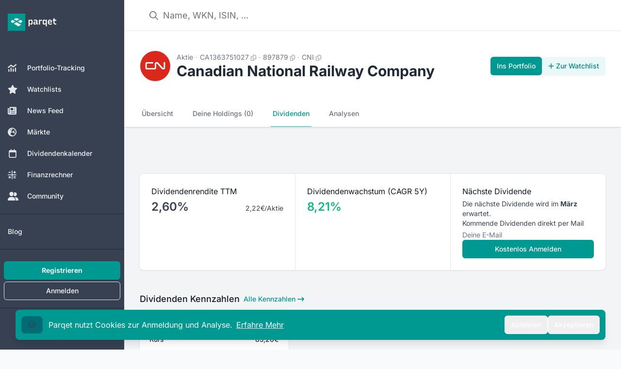

--- FILE ---
content_type: text/html;charset=utf-8
request_url: https://app.parqet.com/aktien/canadian-national-railway-company-CA1363751027/dividenden
body_size: 39725
content:
<!DOCTYPE html><html  lang="de"><head><meta charset="utf-8"><meta name="viewport" content="width=device-width, initial-scale=1"><title>Canadian National Railway Company Dividende 2026: Rendite &amp; Historie</title><link rel="preconnect" href="https://api.parqet.com"><link rel="preconnect" href="https://webapp-assets.parqet.com"><link rel="preconnect" href="https://img.parqet.com"><script async defer src="https://r.wdfl.co/rw.js" data-rewardful="96dc03"></script><style>.button.is-text{color:#3273dc;text-decoration:none}.fade-enter-to{-webkit-backdrop-filter:blur(5px);backdrop-filter:blur(5px);opacity:1}.fade-leave-to{-webkit-backdrop-filter:blur(0);backdrop-filter:blur(0);opacity:0}.slide-enter{--tw-translate-x:0px}.slide-enter,.slide-leave-to{transform:translate(var(--tw-translate-x),var(--tw-translate-y)) rotate(var(--tw-rotate)) skew(var(--tw-skew-x)) skewY(var(--tw-skew-y)) scaleX(var(--tw-scale-x)) scaleY(var(--tw-scale-y))}.slide-leave-to{--tw-translate-x:-100%}.native-app .header,.native-app .native-app-hide{display:none!important}.native-app .disclaimer{margin-top:0!important}</style><style>.bg-teal-700 .router-link-exact-active[data-v-32e19de0]{background-color:rgb(0 108 115/var(--tw-bg-opacity,1))}.bg-gray-700 .router-link-exact-active[data-v-32e19de0],.bg-teal-700 .router-link-exact-active[data-v-32e19de0]{--tw-bg-opacity:1;--tw-text-opacity:1;color:rgb(255 255 255/var(--tw-text-opacity,1))}.bg-gray-700 .router-link-exact-active[data-v-32e19de0]{background-color:rgb(31 41 55/var(--tw-bg-opacity,1))}.dark\:bg-gray-800 .router-link-exact-active[data-v-32e19de0]{background-color:#4b556380;--tw-text-opacity:1;color:rgb(255 255 255/var(--tw-text-opacity,1))}.dark\:bg-teal-800 .router-link-exact-active[data-v-32e19de0]{background-color:#00999180;--tw-text-opacity:1;color:rgb(255 255 255/var(--tw-text-opacity,1))}</style><style>.link-text[data-v-c18879d9]{font-size:1rem;line-height:1.5rem;--tw-text-opacity:1;color:rgb(107 114 128/var(--tw-text-opacity,1))}.link-text[data-v-c18879d9]:hover{--tw-text-opacity:1;color:rgb(17 24 39/var(--tw-text-opacity,1))}.link-text[data-v-c18879d9]:where([class~=dark-mode],[class~=dark-mode] *){--tw-text-opacity:1;color:rgb(156 163 175/var(--tw-text-opacity,1))}.link-text[data-v-c18879d9]:hover:where([class~=dark-mode],[class~=dark-mode] *){--tw-text-opacity:1;color:rgb(209 213 219/var(--tw-text-opacity,1))}footer[data-v-c18879d9]{z-index:-1}#affiliate-disclaimer a[data-v-c18879d9],#data-disclaimer a[data-v-c18879d9]{--tw-text-opacity:1;color:rgb(55 65 81/var(--tw-text-opacity,1));text-decoration-line:underline}#affiliate-disclaimer a[data-v-c18879d9]:where([class~=dark-mode],[class~=dark-mode] *),#data-disclaimer a[data-v-c18879d9]:where([class~=dark-mode],[class~=dark-mode] *){--tw-text-opacity:1;color:rgb(209 213 219/var(--tw-text-opacity,1))}#affiliate-disclaimer p+p[data-v-c18879d9],#data-disclaimer p+p[data-v-c18879d9]{margin-top:.25rem}</style><style>.dropdown-content[data-v-3988d432]{border-radius:.375rem;position:relative;--tw-bg-opacity:1;background-color:rgb(255 255 255/var(--tw-bg-opacity,1));font-size:.75rem;line-height:1rem;padding:.25rem 0;--tw-text-opacity:1;color:rgb(31 41 55/var(--tw-text-opacity,1));--tw-shadow:0 10px 15px -3px rgba(0,0,0,.1),0 4px 6px -4px rgba(0,0,0,.1);--tw-shadow-colored:0 10px 15px -3px var(--tw-shadow-color),0 4px 6px -4px var(--tw-shadow-color);box-shadow:var(--tw-ring-offset-shadow,0 0 #0000),var(--tw-ring-shadow,0 0 #0000),var(--tw-shadow);--tw-ring-offset-shadow:var(--tw-ring-inset) 0 0 0 var(--tw-ring-offset-width) var(--tw-ring-offset-color);--tw-ring-shadow:var(--tw-ring-inset) 0 0 0 calc(1px + var(--tw-ring-offset-width)) var(--tw-ring-color);box-shadow:var(--tw-ring-offset-shadow),var(--tw-ring-shadow),var(--tw-shadow,0 0 #0000);--tw-ring-opacity:1;--tw-ring-color:rgb(229 231 235/var(--tw-ring-opacity,1))}.dropdown-content[data-v-3988d432]:where([class~=dark-mode],[class~=dark-mode] *){--tw-bg-opacity:1;background-color:rgb(17 24 39/var(--tw-bg-opacity,1));--tw-text-opacity:1;color:rgb(243 244 246/var(--tw-text-opacity,1));--tw-ring-opacity:1;--tw-ring-color:rgb(55 65 81/var(--tw-ring-opacity,1))}.dropdown-arrow[data-v-3988d432]{visibility:hidden}.dropdown-arrow[data-v-3988d432],.dropdown-arrow[data-v-3988d432]:before{background-color:inherit;height:.75rem;position:absolute;width:.75rem}.dropdown-arrow[data-v-3988d432]:before{content:"";transform-origin:center;visibility:visible;--tw-rotate:45deg;transform:translate(var(--tw-translate-x),var(--tw-translate-y)) rotate(var(--tw-rotate)) skew(var(--tw-skew-x)) skewY(var(--tw-skew-y)) scaleX(var(--tw-scale-x)) scaleY(var(--tw-scale-y))}.dropdown-content-top>.dropdown-arrow[data-v-3988d432]{bottom:-.375rem}.dropdown-content-bottom>.dropdown-arrow[data-v-3988d432]{top:-.375rem}.dropdown-content-left>.dropdown-arrow[data-v-3988d432]{right:-.375rem}.dropdown-content-right>.dropdown-arrow[data-v-3988d432]{left:-.375rem}.fade-enter-active[data-v-3988d432],.fade-leave-active[data-v-3988d432]{transition:opacity .2s ease}.fade-enter-from[data-v-3988d432],.fade-leave-to[data-v-3988d432]{opacity:0}</style><style>.cookie-banner[data-v-4aaba6a0]{bottom:0;left:0;margin-bottom:0!important;max-width:400px;position:fixed;width:100%;z-index:20}</style><style>.modal-enter-active{animation:fade-modal 80ms ease-out}.modal-leave-active{animation:fade-modal 80ms ease-out reverse}@keyframes fade-modal{0%{opacity:0}to{opacity:1}}</style><style>.toast-messages li[data-v-0ce0969d]{bottom:0;transform:translateY(-50px)!important}.toast-messages-enter[data-v-0ce0969d],.toast-messages-leave-to[data-v-0ce0969d]{opacity:0}</style><style>.v-enter-active[data-v-a814437f],.v-leave-active[data-v-a814437f]{transition:opacity .3s ease}.v-enter-from[data-v-a814437f],.v-leave-to[data-v-a814437f]{opacity:0}</style><style>table.div-return-table[data-v-485d49ff]{width:100%}table.div-return-table[data-v-485d49ff]>:not([hidden])~:not([hidden]){--tw-divide-y-reverse:0;border-bottom-width:calc(1px*var(--tw-divide-y-reverse));border-top-width:calc(1px*(1 - var(--tw-divide-y-reverse)));--tw-divide-opacity:1;border-color:rgb(229 231 235/var(--tw-divide-opacity,1))}table.div-return-table[data-v-485d49ff]:where([class~=dark-mode],[class~=dark-mode] *)>:not([hidden])~:not([hidden]){--tw-divide-opacity:1;border-color:rgb(55 65 81/var(--tw-divide-opacity,1))}table.div-return-table thead th[data-v-485d49ff]{--tw-bg-opacity:1;background-color:rgb(249 250 251/var(--tw-bg-opacity,1));font-size:.75rem;font-weight:500;letter-spacing:.05em;line-height:1rem;padding:.75rem 1.25rem;text-align:left;text-transform:uppercase;--tw-text-opacity:1;color:rgb(107 114 128/var(--tw-text-opacity,1))}table.div-return-table thead th[data-v-485d49ff]:where([class~=dark-mode],[class~=dark-mode] *){--tw-bg-opacity:1;background-color:rgb(24 32 47/var(--tw-bg-opacity,1));--tw-text-opacity:1;color:rgb(156 163 175/var(--tw-text-opacity,1))}table.div-return-table thead th[data-v-485d49ff]:first-child{border-top-left-radius:.5rem}table.div-return-table thead th[data-v-485d49ff]:last-child{border-top-right-radius:.5rem}table.div-return-table tbody[data-v-485d49ff]>:not([hidden])~:not([hidden]){--tw-divide-y-reverse:0;border-bottom-width:calc(1px*var(--tw-divide-y-reverse));border-top-width:calc(1px*(1 - var(--tw-divide-y-reverse)));--tw-divide-opacity:1;border-color:rgb(229 231 235/var(--tw-divide-opacity,1))}table.div-return-table tbody[data-v-485d49ff]{--tw-bg-opacity:1;background-color:rgb(255 255 255/var(--tw-bg-opacity,1))}table.div-return-table tbody[data-v-485d49ff]:where([class~=dark-mode],[class~=dark-mode] *)>:not([hidden])~:not([hidden]){--tw-divide-opacity:1;border-color:rgb(55 65 81/var(--tw-divide-opacity,1))}table.div-return-table tbody[data-v-485d49ff]:where([class~=dark-mode],[class~=dark-mode] *){--tw-bg-opacity:1;background-color:rgb(31 41 55/var(--tw-bg-opacity,1))}table.div-return-table td[data-v-485d49ff]{font-size:.875rem;line-height:1.25rem;max-width:0;padding:.75rem 1.25rem;white-space:nowrap;--tw-text-opacity:1;color:rgb(17 24 39/var(--tw-text-opacity,1))}table.div-return-table td[data-v-485d49ff]:where([class~=dark-mode],[class~=dark-mode] *){--tw-text-opacity:1;color:rgb(243 244 246/var(--tw-text-opacity,1))}table.div-return-table td[data-v-485d49ff]:last-child{text-align:right}</style><style>.background[data-v-e9f89f35]{inset:-2px -5px}</style><style>.tooltip-content[data-v-64a58626]{border-radius:.375rem;max-width:96vw;position:relative;--tw-bg-opacity:1;background-color:rgb(31 41 55/var(--tw-bg-opacity,1));font-size:.75rem;line-height:1rem;padding:.5rem 1rem;--tw-text-opacity:1;color:rgb(255 255 255/var(--tw-text-opacity,1));--tw-shadow:0 10px 15px -3px rgba(0,0,0,.1),0 4px 6px -4px rgba(0,0,0,.1);--tw-shadow-colored:0 10px 15px -3px var(--tw-shadow-color),0 4px 6px -4px var(--tw-shadow-color);box-shadow:var(--tw-ring-offset-shadow,0 0 #0000),var(--tw-ring-shadow,0 0 #0000),var(--tw-shadow);--tw-ring-offset-shadow:var(--tw-ring-inset) 0 0 0 var(--tw-ring-offset-width) var(--tw-ring-offset-color);--tw-ring-shadow:var(--tw-ring-inset) 0 0 0 calc(1px + var(--tw-ring-offset-width)) var(--tw-ring-color);box-shadow:var(--tw-ring-offset-shadow),var(--tw-ring-shadow),var(--tw-shadow,0 0 #0000);--tw-ring-opacity:1;--tw-ring-color:rgb(229 231 235/var(--tw-ring-opacity,1))}@media(min-width:768px){.tooltip-content[data-v-64a58626]{max-width:28rem}}.tooltip-content[data-v-64a58626]:where([class~=dark-mode],[class~=dark-mode] *){--tw-bg-opacity:1;background-color:rgb(17 24 39/var(--tw-bg-opacity,1));--tw-ring-opacity:1;--tw-ring-color:rgb(55 65 81/var(--tw-ring-opacity,1))}.tooltip-arrow[data-v-64a58626]{visibility:hidden}.tooltip-arrow[data-v-64a58626],.tooltip-arrow[data-v-64a58626]:before{background-color:inherit;height:.75rem;position:absolute;width:.75rem}.tooltip-arrow[data-v-64a58626]:before{content:"";transform-origin:center;visibility:visible;--tw-rotate:45deg;transform:translate(var(--tw-translate-x),var(--tw-translate-y)) rotate(var(--tw-rotate)) skew(var(--tw-skew-x)) skewY(var(--tw-skew-y)) scaleX(var(--tw-scale-x)) scaleY(var(--tw-scale-y))}.tooltip-content-top>.tooltip-arrow[data-v-64a58626]{bottom:-.375rem}.tooltip-content-bottom>.tooltip-arrow[data-v-64a58626]{top:-.375rem}.tooltip-content-left>.tooltip-arrow[data-v-64a58626]{right:-.375rem}.tooltip-content-right>.tooltip-arrow[data-v-64a58626]{left:-.375rem}</style><style>.small-size[data-v-19d9ac18]{font-size:max(50%,.6rem)}</style><style>table[data-v-df0ccd58]{width:100%}tbody[data-v-df0ccd58]>:not([hidden])~:not([hidden]){--tw-divide-y-reverse:0;border-bottom-width:calc(1px*var(--tw-divide-y-reverse));border-top-width:calc(1px*(1 - var(--tw-divide-y-reverse)));--tw-divide-opacity:1;border-color:rgb(229 231 235/var(--tw-divide-opacity,1))}tbody[data-v-df0ccd58]:where([class~=dark-mode],[class~=dark-mode] *)>:not([hidden])~:not([hidden]){--tw-divide-opacity:1;border-color:rgb(55 65 81/var(--tw-divide-opacity,1))}th[data-v-df0ccd58]{--tw-bg-opacity:1;background-color:rgb(249 250 251/var(--tw-bg-opacity,1));font-size:.75rem;font-weight:500;letter-spacing:.05em;line-height:1rem;padding:.75rem .5rem;text-transform:uppercase;vertical-align:top;--tw-text-opacity:1;color:rgb(107 114 128/var(--tw-text-opacity,1))}th[data-v-df0ccd58]:where([class~=dark-mode],[class~=dark-mode] *){--tw-bg-opacity:1;background-color:rgb(24 32 47/var(--tw-bg-opacity,1));--tw-text-opacity:1;color:rgb(156 163 175/var(--tw-text-opacity,1))}th .tooltip-wrapper[data-v-df0ccd58]{display:flex}th .tooltip-wrapper[data-v-df0ccd58]>:not([hidden])~:not([hidden]){--tw-space-x-reverse:0;margin-left:calc(.25rem*(1 - var(--tw-space-x-reverse)));margin-right:calc(.25rem*var(--tw-space-x-reverse))}th .tooltip-wrapper[data-v-df0ccd58] :first-child{margin-top:-.125rem}th[data-v-df0ccd58]:first-child{border-top-left-radius:.5rem;padding-left:1rem}@media(min-width:640px){th[data-v-df0ccd58]:first-child{padding-left:1.5rem}}th[data-v-df0ccd58]:last-child{border-top-right-radius:.5rem;padding-right:1rem}@media(min-width:640px){th[data-v-df0ccd58]:last-child{padding-right:1.5rem}}tbody:last-child tr:last-child td[data-v-df0ccd58]:first-child{border-bottom-left-radius:.5rem}tbody:last-child tr:last-child td[data-v-df0ccd58]:last-child{border-bottom-right-radius:.5rem}</style><style>td[data-v-0bd262bb]{font-size:.875rem;line-height:1.25rem;padding:.5rem;vertical-align:middle}td[data-v-0bd262bb]:first-child{padding-left:1rem;padding-right:2rem}@media(min-width:640px){td[data-v-0bd262bb]:first-child{padding-left:1.5rem}}td[data-v-0bd262bb]:last-child{padding-right:1rem}@media(min-width:640px){td[data-v-0bd262bb]:last-child{padding-right:1.5rem}}.year-group-header[data-v-0bd262bb]{border-bottom-width:1px;--tw-border-opacity:1;border-color:rgb(209 213 219/var(--tw-border-opacity,1));--tw-bg-opacity:1;background-color:rgb(243 244 246/var(--tw-bg-opacity,1))}.year-group-header[data-v-0bd262bb]:hover{--tw-bg-opacity:1;background-color:rgb(229 231 235/var(--tw-bg-opacity,1))}.year-group-header[data-v-0bd262bb]:where([class~=dark-mode],[class~=dark-mode] *){--tw-border-opacity:1;border-color:rgb(55 65 81/var(--tw-border-opacity,1));--tw-bg-opacity:1;background-color:rgb(24 32 47/var(--tw-bg-opacity,1))}.year-group-header[data-v-0bd262bb]:hover:where([class~=dark-mode],[class~=dark-mode] *){background-color:#37415180}.year-group-header td[data-v-0bd262bb]{font-size:.875rem;line-height:1.25rem}.is-active .year-group-header[data-v-0bd262bb]{font-weight:600}</style><style>td[data-v-d8185133]{font-size:.875rem;font-weight:400;line-height:1.25rem;padding:.5rem;vertical-align:middle}td[data-v-d8185133]:first-child{padding-left:1rem;padding-right:2rem}@media(min-width:640px){td[data-v-d8185133]:first-child{padding-left:1.5rem}}td[data-v-d8185133]:last-child{padding-right:1rem}@media(min-width:640px){td[data-v-d8185133]:last-child{padding-right:1.5rem}}</style><style>th[data-v-beed4e01]{--tw-bg-opacity:1;background-color:rgb(249 250 251/var(--tw-bg-opacity,1));font-size:.75rem;font-weight:500;letter-spacing:.05em;line-height:1rem;padding:.75rem .5rem;text-transform:uppercase;vertical-align:top;--tw-text-opacity:1;color:rgb(107 114 128/var(--tw-text-opacity,1))}th[data-v-beed4e01]:where([class~=dark-mode],[class~=dark-mode] *){--tw-bg-opacity:1;background-color:rgb(24 32 47/var(--tw-bg-opacity,1));--tw-text-opacity:1;color:rgb(156 163 175/var(--tw-text-opacity,1))}th[data-v-beed4e01]:not(:first-child){text-align:right}th[data-v-beed4e01]:first-child{padding-left:1rem}@media(min-width:640px){th[data-v-beed4e01]:first-child{padding-left:1.5rem}}th[data-v-beed4e01]:last-child{padding-right:1rem}@media(min-width:640px){th[data-v-beed4e01]:last-child{padding-right:1.5rem}}</style><style>td[data-v-7e3d7b9b]{--tw-bg-opacity:1;background-color:rgb(255 255 255/var(--tw-bg-opacity,1));padding:1rem .5rem;vertical-align:middle}td[data-v-7e3d7b9b]:where([class~=dark-mode],[class~=dark-mode] *){--tw-bg-opacity:1;background-color:rgb(31 41 55/var(--tw-bg-opacity,1))}td[data-v-7e3d7b9b]:not(:first-child){text-align:right}td[data-v-7e3d7b9b]:first-child{padding-left:1rem;padding-right:2rem}@media(min-width:640px){td[data-v-7e3d7b9b]:first-child{padding-left:1.5rem}}td[data-v-7e3d7b9b]:last-child{padding-right:1rem}@media(min-width:640px){td[data-v-7e3d7b9b]:last-child{padding-right:1.5rem}}span.month[data-v-7e3d7b9b]{border-radius:.25rem;display:none;width:1rem;--tw-bg-opacity:1;background-color:rgb(229 231 235/var(--tw-bg-opacity,1));font-size:.75rem;font-weight:500;line-height:1rem;padding-bottom:.125rem;padding-top:.125rem;text-align:center;text-transform:capitalize;--tw-text-opacity:1;color:rgb(55 65 81/var(--tw-text-opacity,1))}@media(min-width:1024px){span.month[data-v-7e3d7b9b]{display:inline-block}}span.month[data-v-7e3d7b9b]:where([class~=dark-mode],[class~=dark-mode] *){--tw-bg-opacity:1;background-color:rgb(24 32 47/var(--tw-bg-opacity,1));--tw-text-opacity:1;color:rgb(156 163 175/var(--tw-text-opacity,1))}span.month.with-payout[data-v-7e3d7b9b]{display:inline-block;--tw-bg-opacity:1;background-color:rgb(209 250 229/var(--tw-bg-opacity,1));--tw-text-opacity:1;color:rgb(6 95 70/var(--tw-text-opacity,1))}span.month.with-payout[data-v-7e3d7b9b]:where([class~=dark-mode],[class~=dark-mode] *){--tw-bg-opacity:1;background-color:rgb(6 78 59/var(--tw-bg-opacity,1));--tw-text-opacity:1;color:rgb(209 250 229/var(--tw-text-opacity,1))}</style><link rel="stylesheet" href="https://webapp-assets.parqet.com/prod/56d55298fac3/_nuxt/entry.DXf3un7W.css" crossorigin><link rel="modulepreload" as="script" crossorigin href="https://webapp-assets.parqet.com/prod/56d55298fac3/_nuxt/BSsFBa7e.js"><link rel="modulepreload" as="script" crossorigin href="https://webapp-assets.parqet.com/prod/56d55298fac3/_nuxt/DR2PAnFB.js"><link rel="modulepreload" as="script" crossorigin href="https://webapp-assets.parqet.com/prod/56d55298fac3/_nuxt/ZvL8nVFn.js"><link rel="modulepreload" as="script" crossorigin href="https://webapp-assets.parqet.com/prod/56d55298fac3/_nuxt/ChHXtzs-.js"><link rel="modulepreload" as="script" crossorigin href="https://webapp-assets.parqet.com/prod/56d55298fac3/_nuxt/BDb-oh-E.js"><link rel="modulepreload" as="script" crossorigin href="https://webapp-assets.parqet.com/prod/56d55298fac3/_nuxt/BM7v7pxP.js"><link rel="modulepreload" as="script" crossorigin href="https://webapp-assets.parqet.com/prod/56d55298fac3/_nuxt/Dq_aLyUD.js"><link rel="modulepreload" as="script" crossorigin href="https://webapp-assets.parqet.com/prod/56d55298fac3/_nuxt/MjLKTCu2.js"><link rel="modulepreload" as="script" crossorigin href="https://webapp-assets.parqet.com/prod/56d55298fac3/_nuxt/BO2XLeDg.js"><link rel="modulepreload" as="script" crossorigin href="https://webapp-assets.parqet.com/prod/56d55298fac3/_nuxt/D1DqjtF8.js"><link rel="modulepreload" as="script" crossorigin href="https://webapp-assets.parqet.com/prod/56d55298fac3/_nuxt/DrJ3sMTz.js"><link rel="modulepreload" as="script" crossorigin href="https://webapp-assets.parqet.com/prod/56d55298fac3/_nuxt/B4gkScYE.js"><link rel="modulepreload" as="script" crossorigin href="https://webapp-assets.parqet.com/prod/56d55298fac3/_nuxt/lIu73_3D.js"><link rel="modulepreload" as="script" crossorigin href="https://webapp-assets.parqet.com/prod/56d55298fac3/_nuxt/BWM7YWIt.js"><link rel="modulepreload" as="script" crossorigin href="https://webapp-assets.parqet.com/prod/56d55298fac3/_nuxt/DRFlXf8h.js"><link rel="modulepreload" as="script" crossorigin href="https://webapp-assets.parqet.com/prod/56d55298fac3/_nuxt/B4ULpYhx.js"><link rel="modulepreload" as="script" crossorigin href="https://webapp-assets.parqet.com/prod/56d55298fac3/_nuxt/3qr5_iVv.js"><link rel="modulepreload" as="script" crossorigin href="https://webapp-assets.parqet.com/prod/56d55298fac3/_nuxt/DITQ6KC1.js"><link rel="modulepreload" as="script" crossorigin href="https://webapp-assets.parqet.com/prod/56d55298fac3/_nuxt/DrkA7wza.js"><link rel="modulepreload" as="script" crossorigin href="https://webapp-assets.parqet.com/prod/56d55298fac3/_nuxt/BeQT9En8.js"><link rel="modulepreload" as="script" crossorigin href="https://webapp-assets.parqet.com/prod/56d55298fac3/_nuxt/3Dzd9OeS.js"><link rel="modulepreload" as="script" crossorigin href="https://webapp-assets.parqet.com/prod/56d55298fac3/_nuxt/Cvgf3QmB.js"><link rel="modulepreload" as="script" crossorigin href="https://webapp-assets.parqet.com/prod/56d55298fac3/_nuxt/qlSB7rgc.js"><link rel="modulepreload" as="script" crossorigin href="https://webapp-assets.parqet.com/prod/56d55298fac3/_nuxt/PhgcZCI5.js"><link rel="modulepreload" as="script" crossorigin href="https://webapp-assets.parqet.com/prod/56d55298fac3/_nuxt/Dw3KoKZX.js"><link rel="modulepreload" as="script" crossorigin href="https://webapp-assets.parqet.com/prod/56d55298fac3/_nuxt/CRTjStCe.js"><link rel="modulepreload" as="script" crossorigin href="https://webapp-assets.parqet.com/prod/56d55298fac3/_nuxt/NM5mig-d.js"><link rel="modulepreload" as="script" crossorigin href="https://webapp-assets.parqet.com/prod/56d55298fac3/_nuxt/BX_pL84P.js"><link rel="modulepreload" as="script" crossorigin href="https://webapp-assets.parqet.com/prod/56d55298fac3/_nuxt/Doui8hTm.js"><link rel="modulepreload" as="script" crossorigin href="https://webapp-assets.parqet.com/prod/56d55298fac3/_nuxt/0detdaja.js"><link rel="modulepreload" as="script" crossorigin href="https://webapp-assets.parqet.com/prod/56d55298fac3/_nuxt/YNnyHocY.js"><link rel="modulepreload" as="script" crossorigin href="https://webapp-assets.parqet.com/prod/56d55298fac3/_nuxt/Bf9SSja8.js"><link rel="modulepreload" as="script" crossorigin href="https://webapp-assets.parqet.com/prod/56d55298fac3/_nuxt/rUUrfKO9.js"><link rel="modulepreload" as="script" crossorigin href="https://webapp-assets.parqet.com/prod/56d55298fac3/_nuxt/D_xDYlgn.js"><link rel="modulepreload" as="script" crossorigin href="https://webapp-assets.parqet.com/prod/56d55298fac3/_nuxt/B2ePOHTH.js"><link rel="modulepreload" as="script" crossorigin href="https://webapp-assets.parqet.com/prod/56d55298fac3/_nuxt/CODbUNl1.js"><link rel="modulepreload" as="script" crossorigin href="https://webapp-assets.parqet.com/prod/56d55298fac3/_nuxt/kpnUUHNp.js"><link rel="modulepreload" as="script" crossorigin href="https://webapp-assets.parqet.com/prod/56d55298fac3/_nuxt/BICVQTAU.js"><link rel="modulepreload" as="script" crossorigin href="https://webapp-assets.parqet.com/prod/56d55298fac3/_nuxt/TJMU6g73.js"><link rel="modulepreload" as="script" crossorigin href="https://webapp-assets.parqet.com/prod/56d55298fac3/_nuxt/DxvlUyGd.js"><link rel="modulepreload" as="script" crossorigin href="https://webapp-assets.parqet.com/prod/56d55298fac3/_nuxt/BQ4vBA0R.js"><link rel="modulepreload" as="script" crossorigin href="https://webapp-assets.parqet.com/prod/56d55298fac3/_nuxt/CQ0TOVCZ.js"><link rel="modulepreload" as="script" crossorigin href="https://webapp-assets.parqet.com/prod/56d55298fac3/_nuxt/CiuJpanz.js"><link rel="modulepreload" as="script" crossorigin href="https://webapp-assets.parqet.com/prod/56d55298fac3/_nuxt/BS0s-MMD.js"><link rel="modulepreload" as="script" crossorigin href="https://webapp-assets.parqet.com/prod/56d55298fac3/_nuxt/DO8irded.js"><link rel="modulepreload" as="script" crossorigin href="https://webapp-assets.parqet.com/prod/56d55298fac3/_nuxt/BYZWPOsp.js"><link rel="modulepreload" as="script" crossorigin href="https://webapp-assets.parqet.com/prod/56d55298fac3/_nuxt/mEGtkoWW.js"><link rel="modulepreload" as="script" crossorigin href="https://webapp-assets.parqet.com/prod/56d55298fac3/_nuxt/_wjEktoB.js"><link rel="modulepreload" as="script" crossorigin href="https://webapp-assets.parqet.com/prod/56d55298fac3/_nuxt/Dv1NxnSC.js"><link rel="modulepreload" as="script" crossorigin href="https://webapp-assets.parqet.com/prod/56d55298fac3/_nuxt/v_2-OyzM.js"><link rel="modulepreload" as="script" crossorigin href="https://webapp-assets.parqet.com/prod/56d55298fac3/_nuxt/JJQ8U4dZ.js"><link rel="modulepreload" as="script" crossorigin href="https://webapp-assets.parqet.com/prod/56d55298fac3/_nuxt/D45I4kk2.js"><link rel="modulepreload" as="script" crossorigin href="https://webapp-assets.parqet.com/prod/56d55298fac3/_nuxt/Dd0EgDs1.js"><link rel="modulepreload" as="script" crossorigin href="https://webapp-assets.parqet.com/prod/56d55298fac3/_nuxt/DUZMVV_F.js"><link rel="modulepreload" as="script" crossorigin href="https://webapp-assets.parqet.com/prod/56d55298fac3/_nuxt/DYtYTcx1.js"><link rel="modulepreload" as="script" crossorigin href="https://webapp-assets.parqet.com/prod/56d55298fac3/_nuxt/B9Y1VU-N.js"><link rel="modulepreload" as="script" crossorigin href="https://webapp-assets.parqet.com/prod/56d55298fac3/_nuxt/BjyMvGCb.js"><link rel="modulepreload" as="script" crossorigin href="https://webapp-assets.parqet.com/prod/56d55298fac3/_nuxt/8kbB-E50.js"><link rel="modulepreload" as="script" crossorigin href="https://webapp-assets.parqet.com/prod/56d55298fac3/_nuxt/DAUujS9V.js"><link rel="modulepreload" as="script" crossorigin href="https://webapp-assets.parqet.com/prod/56d55298fac3/_nuxt/D_uhq8_J.js"><link rel="modulepreload" as="script" crossorigin href="https://webapp-assets.parqet.com/prod/56d55298fac3/_nuxt/CK-Ycomk.js"><link rel="modulepreload" as="script" crossorigin href="https://webapp-assets.parqet.com/prod/56d55298fac3/_nuxt/l2YL1JLO.js"><link rel="modulepreload" as="script" crossorigin href="https://webapp-assets.parqet.com/prod/56d55298fac3/_nuxt/BakQgv8Z.js"><link rel="modulepreload" as="script" crossorigin href="https://webapp-assets.parqet.com/prod/56d55298fac3/_nuxt/0md_zlyO.js"><link rel="modulepreload" as="script" crossorigin href="https://webapp-assets.parqet.com/prod/56d55298fac3/_nuxt/C-OHjYQd.js"><link rel="modulepreload" as="script" crossorigin href="https://webapp-assets.parqet.com/prod/56d55298fac3/_nuxt/ByS8s4qL.js"><link rel="modulepreload" as="script" crossorigin href="https://webapp-assets.parqet.com/prod/56d55298fac3/_nuxt/DhD1jcwk.js"><link rel="modulepreload" as="script" crossorigin href="https://webapp-assets.parqet.com/prod/56d55298fac3/_nuxt/BPh7RSkV.js"><link rel="modulepreload" as="script" crossorigin href="https://webapp-assets.parqet.com/prod/56d55298fac3/_nuxt/B7r0bH9Q.js"><link rel="modulepreload" as="script" crossorigin href="https://webapp-assets.parqet.com/prod/56d55298fac3/_nuxt/DiboCFPI.js"><link rel="modulepreload" as="script" crossorigin href="https://webapp-assets.parqet.com/prod/56d55298fac3/_nuxt/DYdb935C.js"><link rel="modulepreload" as="script" crossorigin href="https://webapp-assets.parqet.com/prod/56d55298fac3/_nuxt/BKuGijPD.js"><link rel="modulepreload" as="script" crossorigin href="https://webapp-assets.parqet.com/prod/56d55298fac3/_nuxt/D0Ahqy2V.js"><link rel="modulepreload" as="script" crossorigin href="https://webapp-assets.parqet.com/prod/56d55298fac3/_nuxt/BJImiQZn.js"><link rel="modulepreload" as="script" crossorigin href="https://webapp-assets.parqet.com/prod/56d55298fac3/_nuxt/OS6sd7az.js"><link rel="modulepreload" as="script" crossorigin href="https://webapp-assets.parqet.com/prod/56d55298fac3/_nuxt/CNCpB1uY.js"><link rel="modulepreload" as="script" crossorigin href="https://webapp-assets.parqet.com/prod/56d55298fac3/_nuxt/DPGfW22y.js"><link rel="modulepreload" as="script" crossorigin href="https://webapp-assets.parqet.com/prod/56d55298fac3/_nuxt/Ca3X9EeZ.js"><link rel="modulepreload" as="script" crossorigin href="https://webapp-assets.parqet.com/prod/56d55298fac3/_nuxt/DERLohYv.js"><link rel="modulepreload" as="script" crossorigin href="https://webapp-assets.parqet.com/prod/56d55298fac3/_nuxt/2n-Rtrg2.js"><link rel="modulepreload" as="script" crossorigin href="https://webapp-assets.parqet.com/prod/56d55298fac3/_nuxt/D8rKoDgl.js"><link rel="modulepreload" as="script" crossorigin href="https://webapp-assets.parqet.com/prod/56d55298fac3/_nuxt/BHstg1z-.js"><link rel="modulepreload" as="script" crossorigin href="https://webapp-assets.parqet.com/prod/56d55298fac3/_nuxt/CuaAHAqh.js"><link rel="modulepreload" as="script" crossorigin href="https://webapp-assets.parqet.com/prod/56d55298fac3/_nuxt/5i5uOXwn.js"><link rel="modulepreload" as="script" crossorigin href="https://webapp-assets.parqet.com/prod/56d55298fac3/_nuxt/aite7eZI.js"><link rel="modulepreload" as="script" crossorigin href="https://webapp-assets.parqet.com/prod/56d55298fac3/_nuxt/BoFKdbPb.js"><link rel="modulepreload" as="script" crossorigin href="https://webapp-assets.parqet.com/prod/56d55298fac3/_nuxt/c3zZe0JZ.js"><link rel="modulepreload" as="script" crossorigin href="https://webapp-assets.parqet.com/prod/56d55298fac3/_nuxt/CqQoJL8f.js"><link rel="modulepreload" as="script" crossorigin href="https://webapp-assets.parqet.com/prod/56d55298fac3/_nuxt/tramQux6.js"><link rel="modulepreload" as="script" crossorigin href="https://webapp-assets.parqet.com/prod/56d55298fac3/_nuxt/CWvfHTb7.js"><link rel="modulepreload" as="script" crossorigin href="https://webapp-assets.parqet.com/prod/56d55298fac3/_nuxt/TOVFWX4k.js"><link rel="modulepreload" as="script" crossorigin href="https://webapp-assets.parqet.com/prod/56d55298fac3/_nuxt/Bdnuo_lI.js"><link rel="modulepreload" as="script" crossorigin href="https://webapp-assets.parqet.com/prod/56d55298fac3/_nuxt/URQnntYl.js"><link rel="modulepreload" as="script" crossorigin href="https://webapp-assets.parqet.com/prod/56d55298fac3/_nuxt/UT7h-EsD.js"><link rel="modulepreload" as="script" crossorigin href="https://webapp-assets.parqet.com/prod/56d55298fac3/_nuxt/BRTuYLVn.js"><link rel="modulepreload" as="script" crossorigin href="https://webapp-assets.parqet.com/prod/56d55298fac3/_nuxt/9P3vtj5_.js"><link rel="modulepreload" as="script" crossorigin href="https://webapp-assets.parqet.com/prod/56d55298fac3/_nuxt/Cmd7OiHH.js"><link rel="modulepreload" as="script" crossorigin href="https://webapp-assets.parqet.com/prod/56d55298fac3/_nuxt/mZs1rzGy.js"><link rel="modulepreload" as="script" crossorigin href="https://webapp-assets.parqet.com/prod/56d55298fac3/_nuxt/Zdx8koOH.js"><link rel="modulepreload" as="script" crossorigin href="https://webapp-assets.parqet.com/prod/56d55298fac3/_nuxt/CRlLCg1T.js"><link rel="modulepreload" as="script" crossorigin href="https://webapp-assets.parqet.com/prod/56d55298fac3/_nuxt/sMXjb4ZP.js"><link rel="modulepreload" as="script" crossorigin href="https://webapp-assets.parqet.com/prod/56d55298fac3/_nuxt/C-l_RHcS.js"><link rel="modulepreload" as="script" crossorigin href="https://webapp-assets.parqet.com/prod/56d55298fac3/_nuxt/DlOhiV9I.js"><link rel="modulepreload" as="script" crossorigin href="https://webapp-assets.parqet.com/prod/56d55298fac3/_nuxt/CmbYexy9.js"><link rel="modulepreload" as="script" crossorigin href="https://webapp-assets.parqet.com/prod/56d55298fac3/_nuxt/CsR_ZFW8.js"><link rel="modulepreload" as="script" crossorigin href="https://webapp-assets.parqet.com/prod/56d55298fac3/_nuxt/hqQOTkz2.js"><link rel="modulepreload" as="script" crossorigin href="https://webapp-assets.parqet.com/prod/56d55298fac3/_nuxt/CaQmxG1h.js"><link rel="modulepreload" as="script" crossorigin href="https://webapp-assets.parqet.com/prod/56d55298fac3/_nuxt/DrMe94UC.js"><link rel="modulepreload" as="script" crossorigin href="https://webapp-assets.parqet.com/prod/56d55298fac3/_nuxt/_EYy1Z53.js"><link rel="modulepreload" as="script" crossorigin href="https://webapp-assets.parqet.com/prod/56d55298fac3/_nuxt/u-W_y_rA.js"><link rel="modulepreload" as="script" crossorigin href="https://webapp-assets.parqet.com/prod/56d55298fac3/_nuxt/DtevhOAD.js"><link rel="modulepreload" as="script" crossorigin href="https://webapp-assets.parqet.com/prod/56d55298fac3/_nuxt/DDClKyyC.js"><link rel="modulepreload" as="script" crossorigin href="https://webapp-assets.parqet.com/prod/56d55298fac3/_nuxt/BpjxEiB1.js"><link rel="modulepreload" as="script" crossorigin href="https://webapp-assets.parqet.com/prod/56d55298fac3/_nuxt/C4Ng64oc.js"><link rel="modulepreload" as="script" crossorigin href="https://webapp-assets.parqet.com/prod/56d55298fac3/_nuxt/BDL6pgiT.js"><link rel="modulepreload" as="script" crossorigin href="https://webapp-assets.parqet.com/prod/56d55298fac3/_nuxt/Dxinjfly.js"><link rel="modulepreload" as="script" crossorigin href="https://webapp-assets.parqet.com/prod/56d55298fac3/_nuxt/DD2qJmKZ.js"><link rel="modulepreload" as="script" crossorigin href="https://webapp-assets.parqet.com/prod/56d55298fac3/_nuxt/CSjiEtw4.js"><link rel="modulepreload" as="script" crossorigin href="https://webapp-assets.parqet.com/prod/56d55298fac3/_nuxt/y3s8Okuj.js"><link rel="modulepreload" as="script" crossorigin href="https://webapp-assets.parqet.com/prod/56d55298fac3/_nuxt/CjX7H7YG.js"><link rel="modulepreload" as="script" crossorigin href="https://webapp-assets.parqet.com/prod/56d55298fac3/_nuxt/DVteN2Lj.js"><link rel="modulepreload" as="script" crossorigin href="https://webapp-assets.parqet.com/prod/56d55298fac3/_nuxt/TMKoFw7i.js"><link rel="modulepreload" as="script" crossorigin href="https://webapp-assets.parqet.com/prod/56d55298fac3/_nuxt/DIESV54c.js"><link rel="modulepreload" as="script" crossorigin href="https://webapp-assets.parqet.com/prod/56d55298fac3/_nuxt/swfamkDX.js"><link rel="modulepreload" as="script" crossorigin href="https://webapp-assets.parqet.com/prod/56d55298fac3/_nuxt/Dpz17vRH.js"><link rel="modulepreload" as="script" crossorigin href="https://webapp-assets.parqet.com/prod/56d55298fac3/_nuxt/Su6pQMai.js"><link rel="modulepreload" as="script" crossorigin href="https://webapp-assets.parqet.com/prod/56d55298fac3/_nuxt/C9WvB3i8.js"><link rel="modulepreload" as="script" crossorigin href="https://webapp-assets.parqet.com/prod/56d55298fac3/_nuxt/CB_ZFkps.js"><link rel="modulepreload" as="script" crossorigin href="https://webapp-assets.parqet.com/prod/56d55298fac3/_nuxt/Cvr694KO.js"><link rel="preload" as="fetch" fetchpriority="low" crossorigin="anonymous" href="https://webapp-assets.parqet.com/prod/56d55298fac3/_nuxt/builds/meta/7870bf70-4239-4cfc-9e1a-2849e9eb4fa3.json"><script type="module" src="https://webapp-assets.parqet.com/prod/56d55298fac3/_nuxt/BSsFBa7e.js" crossorigin></script><meta name="author" content="Parqet - Portfolio Dashboard"><link rel="icon" type="image/svg+xml" href="/icon.svg"><link rel="icon" sizes="any" href="/favicon.ico"><link rel="apple-touch-icon" href="/img/logos/parqet_icon_pos_256x256.png"><link rel="search" type="application/opensearchdescription+xml" title="Parqet" href="https://parqet.com/opensearch.xml"><link rel="apple-touch-startup-image" href="/img/splash/apple-splash-2048-2732.png?dc181e0d548040d7dea5ae0ab0ee0abf" media="(device-width: 1024px) and (device-height: 1366px) and (-webkit-device-pixel-ratio: 2) and (orientation: portrait)"><link rel="apple-touch-startup-image" href="/img/splash/apple-splash-2732-2048.png?8136facfb1916a39fe914abe388a6dd9" media="(device-width: 1024px) and (device-height: 1366px) and (-webkit-device-pixel-ratio: 2) and (orientation: landscape)"><link rel="apple-touch-startup-image" href="/img/splash/apple-splash-1668-2388.png?6d23eafec93be1e6ee7440eae899888d" media="(device-width: 834px) and (device-height: 1194px) and (-webkit-device-pixel-ratio: 2) and (orientation: portrait)"><link rel="apple-touch-startup-image" href="/img/splash/apple-splash-2388-1668.png?8f44f45f011e2ec4937655fba9f49df7" media="(device-width: 834px) and (device-height: 1194px) and (-webkit-device-pixel-ratio: 2) and (orientation: landscape)"><link rel="apple-touch-startup-image" href="/img/splash/apple-splash-1536-2048.png?555cd2a6f17d85aee7062a20175bced6" media="(device-width: 768px) and (device-height: 1024px) and (-webkit-device-pixel-ratio: 2) and (orientation: portrait)"><link rel="apple-touch-startup-image" href="/img/splash/apple-splash-2048-1536.png?8b5bcd35d70b7127ea161b729fba0095" media="(device-width: 768px) and (device-height: 1024px) and (-webkit-device-pixel-ratio: 2) and (orientation: landscape)"><link rel="apple-touch-startup-image" href="/img/splash/apple-splash-1668-2224.png?36ad72fd6d9b688b1d8d1ad8d9fbf529" media="(device-width: 834px) and (device-height: 1112px) and (-webkit-device-pixel-ratio: 2) and (orientation: portrait)"><link rel="apple-touch-startup-image" href="/img/splash/apple-splash-2224-1668.png?b44f7aa577c2d74720da2cd2a73a3611" media="(device-width: 834px) and (device-height: 1112px) and (-webkit-device-pixel-ratio: 2) and (orientation: landscape)"><link rel="apple-touch-startup-image" href="/img/splash/apple-splash-1620-2160.png?57e2a0656e0b64666c90b159028a4f4b" media="(device-width: 810px) and (device-height: 1080px) and (-webkit-device-pixel-ratio: 2) and (orientation: portrait)"><link rel="apple-touch-startup-image" href="/img/splash/apple-splash-2160-1620.png?3c3f34f73babd6781b382cc7843b8df5" media="(device-width: 810px) and (device-height: 1080px) and (-webkit-device-pixel-ratio: 2) and (orientation: landscape)"><link rel="apple-touch-startup-image" href="/img/splash/apple-splash-1284-2778.png?5fe801539f9a4ffb2a9b97c90bc516d5" media="(device-width: 428px) and (device-height: 926px) and (-webkit-device-pixel-ratio: 3) and (orientation: portrait)"><link rel="apple-touch-startup-image" href="/img/splash/apple-splash-2778-1284.png?625468245702000a2ddc32d55e0a979c" media="(device-width: 428px) and (device-height: 926px) and (-webkit-device-pixel-ratio: 3) and (orientation: landscape)"><link rel="apple-touch-startup-image" href="/img/splash/apple-splash-1170-2532.png?be6a315f9d632f1a14a95b1356b5190f" media="(device-width: 390px) and (device-height: 844px) and (-webkit-device-pixel-ratio: 3) and (orientation: portrait)"><link rel="apple-touch-startup-image" href="/img/splash/apple-splash-2532-1170.png?b4346c380752b122c9c1403c646fe9e0" media="(device-width: 390px) and (device-height: 844px) and (-webkit-device-pixel-ratio: 3) and (orientation: landscape)"><link rel="apple-touch-startup-image" href="/img/splash/apple-splash-1125-2436.png?18a549f3d072896d3c27683c130b7fa5" media="(device-width: 375px) and (device-height: 812px) and (-webkit-device-pixel-ratio: 3) and (orientation: portrait)"><link rel="apple-touch-startup-image" href="/img/splash/apple-splash-2436-1125.png?b15cf6b2181f2415927ec4a8e2917cc5" media="(device-width: 375px) and (device-height: 812px) and (-webkit-device-pixel-ratio: 3) and (orientation: landscape)"><link rel="apple-touch-startup-image" href="/img/splash/apple-splash-1242-2688.png?240c322a70f6a864b6779408f4aea6dc" media="(device-width: 414px) and (device-height: 896px) and (-webkit-device-pixel-ratio: 3) and (orientation: portrait)"><link rel="apple-touch-startup-image" href="/img/splash/apple-splash-2688-1242.png?ca841b6bbb4073563a430a1f70ebf9c2" media="(device-width: 414px) and (device-height: 896px) and (-webkit-device-pixel-ratio: 3) and (orientation: landscape)"><link rel="apple-touch-startup-image" href="/img/splash/apple-splash-828-1792.png?e7d9ca213cd789cd15ce661de17363ba" media="(device-width: 414px) and (device-height: 896px) and (-webkit-device-pixel-ratio: 2) and (orientation: portrait)"><link rel="apple-touch-startup-image" href="/img/splash/apple-splash-1792-828.png?049a656a8a4aeb5a5e3b88c62e70dcb4" media="(device-width: 414px) and (device-height: 896px) and (-webkit-device-pixel-ratio: 2) and (orientation: landscape)"><link rel="apple-touch-startup-image" href="/img/splash/apple-splash-1242-2208.png?846adbc7c1a8f10b68ea36c31d533c92" media="(device-width: 414px) and (device-height: 736px) and (-webkit-device-pixel-ratio: 3) and (orientation: portrait)"><link rel="apple-touch-startup-image" href="/img/splash/apple-splash-2208-1242.png?abe8d11cb238806d65570784d015adf3" media="(device-width: 414px) and (device-height: 736px) and (-webkit-device-pixel-ratio: 3) and (orientation: landscape)"><link rel="apple-touch-startup-image" href="/img/splash/apple-splash-750-1334.png?7ce7ab7c9d26d5b1ab7f8c2a9c25759e" media="(device-width: 375px) and (device-height: 667px) and (-webkit-device-pixel-ratio: 2) and (orientation: portrait)"><link rel="apple-touch-startup-image" href="/img/splash/apple-splash-1334-750.png?d6d30263fbdc81b5485165654fcbe9a9" media="(device-width: 375px) and (device-height: 667px) and (-webkit-device-pixel-ratio: 2) and (orientation: landscape)"><link rel="apple-touch-startup-image" href="/img/splash/apple-splash-640-1136.png?500f6cb80ceff2e013dae7d53e8dad32" media="(device-width: 320px) and (device-height: 568px) and (-webkit-device-pixel-ratio: 2) and (orientation: portrait)"><link rel="apple-touch-startup-image" href="/img/splash/apple-splash-1136-640.png?71af5c7cc4fdc863d8bde9b72e1524f5" media="(device-width: 320px) and (device-height: 568px) and (-webkit-device-pixel-ratio: 2) and (orientation: landscape)"><meta name="robots" content="index, follow, max-image-preview:large, max-snippet:-1, max-video-preview:-1"><link rel="canonical" href="https://app.parqet.com/aktien/canadian-national-railway-company-CA1363751027/dividenden" data-hid="canonical"><meta name="description" content="120 Dividenden für Canadian National Railway Company gefunden. Letzte Dividende: 0,55€ (30.12.2025). Dividendenrendite: 2,60%. Nächste Dividende: März 2026. Alle Dividendendaten bei Parqet."><meta name="og:description" content="120 Dividenden für Canadian National Railway Company gefunden. Letzte Dividende: 0,55€ (30.12.2025). Dividendenrendite: 2,60%. Nächste Dividende: März 2026. Alle Dividendendaten bei Parqet."><meta name="og:site_name" content="Parqet"><meta name="twitter:card" content="summary_large_image"><meta name="og:url" content="https://app.parqet.com/aktien/canadian-national-railway-company-CA1363751027/dividenden"><meta name="og:title" content="Canadian National Railway Company Dividende 2026: Rendite & Historie"><script type="application/ld+json">{"@context":"https://schema.org","@graph":[{"@type":"Organization","name":"Parqet","url":"https://www.parqet.com/","logo":"https://www.parqet.com/logos/parqet_logo_pos.svg","sameAs":["https://www.facebook.com/parqetcom","https://twitter.com/ParqetApp","https://www.instagram.com/ParqetApp/","https://www.youtube.com/channel/UC4LOcElG8Z73Hvgbbp3m1KQ","https://www.linkedin.com/company/parqet/","https://github.com/tresorone"]},{"@type":"SoftwareApplication","applicationCategory":"FinanceApplication","name":"Parqet","url":"https://app.parqet.com/aktien/canadian-national-railway-company-CA1363751027/dividenden"}]}</script><meta name="og:image" content="https://og-image.parqet.com/preview-img/assets/CA1363751027"><meta name="twitter:title" content="Canadian National Railway Company Aktie - Realtime-Kurse & Charts - 897879 | Parqet"><meta name="twitter:description" content="Canadian National Railway Company Aktie - Aktuelle Kurse und Unternehmensdaten. Finanzsoftware die Spaß macht - kostenlos.  | CA1363751027."><script type="application/ld+json">{"@context":"https://schema.org","@graph":[{"@type":"BreadcrumbList","itemListElement":[{"@type":"ListItem","position":1,"item":{"@id":"https://app.parqet.com","name":"Parqet"}},{"@type":"ListItem","position":2,"item":{"@id":"https://app.parqet.com/aktien","name":"Aktien"}},{"@type":"ListItem","position":3,"item":{"@id":"https://app.parqet.com/aktien/canadian-national-railway-company-CA1363751027","name":"Canadian National Railway Company Aktie - Realtime-Kurse & Charts - 897879 | Parqet"}},{"@type":"ListItem","position":4,"item":{"@id":"https://app.parqet.com/aktien/canadian-national-railway-company-CA1363751027/dividenden","name":"Dividenden"}}]}]}</script><script type="application/ld+json">{"@context":"https://schema.org","@type":"FAQPage","mainEntity":[{"@type":"Question","name":"Wann zahlt Canadian National Railway Company Dividenden?","acceptedAnswer":{"@type":"Answer","text":"Die Dividenden von Canadian National Railway Company werden im März, Juni, September und Dezember ausgeschüttet."}},{"@type":"Question","name":"Wie oft zahlt Canadian National Railway Company Dividenden?","acceptedAnswer":{"@type":"Answer","text":"Canadian National Railway Company schüttet die Dividenden quartalsweise aus."}},{"@type":"Question","name":"Wie viel Prozent Dividenden zahlt Canadian National Railway Company?","acceptedAnswer":{"@type":"Answer","text":"Die Dividendenrendite liegt aktuell bei 2,60% und die Ausschüttungen haben sich in den letzten 3 Jahren um 1,46% erhöht."}},{"@type":"Question","name":"Wann waren die letzten Auszahlungstermine der Dividenden von Canadian National Railway Company?","acceptedAnswer":{"@type":"Answer","text":"Die letzte Auszahlung erfolgte am 30.12.2025. Zuvor erfolgten die Auszahlungen am: 29.09.2025, 30.06.2025 und 31.03.2025."}},{"@type":"Question","name":"Wann muss man Canadian National Railway Company im Depot gehabt haben, um die letzte Dividende zu erhalten?","acceptedAnswer":{"@type":"Answer","text":"Hat man Canadian National Railway Company am 09.12.2025 im Depot gehabt, erhielt man die Ausschüttung."}},{"@type":"Question","name":"Wie hoch war die Dividende von Canadian National Railway Company in 2025?","acceptedAnswer":{"@type":"Answer","text":"Im Jahr 2025 wurden 2,21€ als Dividende von Canadian National Railway Company ausgezahlt."}},{"@type":"Question","name":"Wie hoch war die Dividende von Canadian National Railway Company in 2024?","acceptedAnswer":{"@type":"Answer","text":"Im Jahr 2024 wurden 2,29€ als Dividende von Canadian National Railway Company ausgezahlt."}},{"@type":"Question","name":"Wann wird die nächste Dividende von Canadian National Railway Company erwartet?","acceptedAnswer":{"@type":"Answer","text":"Es wird erwartet, dass Canadian National Railway Company die nächste Dividende im März auszahlen wird."}}]}</script><script>"use strict";(()=>{const t=window,e=document.documentElement,c=["dark","light"],n=getStorageValue("localStorage","nuxt-color-mode")||"system";let i=n==="system"?u():n;const r=e.getAttribute("data-color-mode-forced");r&&(i=r),l(i),t["__NUXT_COLOR_MODE__"]={preference:n,value:i,getColorScheme:u,addColorScheme:l,removeColorScheme:d};function l(o){const s=""+o+"-mode",a="";e.classList?e.classList.add(s):e.className+=" "+s,a&&e.setAttribute("data-"+a,o)}function d(o){const s=""+o+"-mode",a="";e.classList?e.classList.remove(s):e.className=e.className.replace(new RegExp(s,"g"),""),a&&e.removeAttribute("data-"+a)}function f(o){return t.matchMedia("(prefers-color-scheme"+o+")")}function u(){if(t.matchMedia&&f("").media!=="not all"){for(const o of c)if(f(":"+o).matches)return o}return"light"}})();function getStorageValue(t,e){switch(t){case"localStorage":return window.localStorage.getItem(e);case"sessionStorage":return window.sessionStorage.getItem(e);case"cookie":return getCookie(e);default:return null}}function getCookie(t){const c=("; "+window.document.cookie).split("; "+t+"=");if(c.length===2)return c.pop()?.split(";").shift()}</script></head><body><div id="__nuxt"><!--[--><div id="parqet-tooltip-container" role="tooltip" class="fixed z-[999] w-full max-w-sm"></div><div id="parqet-dropdown-container" class="fixed z-[999]"></div><div class="max-w-screen flex w-full default-layout hydrating"><!----><div class="-translate-x-full fixed left-0 top-0 z-20 h-screen w-full transform transition duration-300 ease-in-out sm:w-64 xl:translate-x-0"><div class="relative flex h-screen w-full max-w-sm sm:w-64"><div class="absolute right-0 top-0 pt-2 xl:hidden"><button type="button" class="relative ml-1 flex h-10 w-10 items-center justify-center rounded-full focus:outline-none focus:ring-2 focus:ring-inset focus:ring-white"><span class="sr-only">Close sidebar</span><svg class="svg-inline--fa fa-xmark h-6 w-6 text-white" style="" aria-hidden="true" focusable="false" data-prefix="far" data-icon="xmark" role="img" xmlns="http://www.w3.org/2000/svg" viewBox="0 0 384 512"><path class="" style="" fill="currentColor" d="M345 137c9.4-9.4 9.4-24.6 0-33.9s-24.6-9.4-33.9 0l-119 119L73 103c-9.4-9.4-24.6-9.4-33.9 0s-9.4 24.6 0 33.9l119 119L39 375c-9.4 9.4-9.4 24.6 0 33.9s24.6 9.4 33.9 0l119-119L311 409c9.4 9.4 24.6 9.4 33.9 0s9.4-24.6 0-33.9l-119-119L345 137z"></path></svg></button></div><div class="flex flex-grow flex-col truncate py-5 bg-gray-700 dark:bg-gray-800" data-v-32e19de0><div class="mb-5 mt-2 flex flex-shrink-0 items-center px-4" data-v-32e19de0><a href="/" class="" data-v-32e19de0><img loading="lazy" height="36" width="100" src="https://webapp-assets.parqet.com/prod/56d55298fac3/img/logos/parqet_logo_neg.svg" alt="Parqet" data-v-32e19de0></a></div><!----><nav class="sidebar-nav-gray divide-gray-800 mt-5 flex flex-1 flex-col divide-y overflow-y-auto" aria-label="Sidebar" data-v-32e19de0><!----><!----><div class="space-y-1 px-2 py-4" data-v-32e19de0><a href="/p/66bf0c987debfb4f2bfd6539" class="flex items-center rounded-md p-2 text-sm font-medium leading-6 hover:text-white text-gray-100 hover:bg-gray-600" data-v-32e19de0><span class="mr-4 flex h-6 w-6 items-center text-gray-200" data-v-32e19de0><svg class="svg-inline--fa fa-chart-mixed fa-lg" style="" aria-hidden="true" focusable="false" data-prefix="fas" data-icon="chart-mixed" role="img" xmlns="http://www.w3.org/2000/svg" viewBox="0 0 512 512" data-v-32e19de0><path class="" style="" fill="currentColor" d="M500 89c13.8-11 16-31.2 5-45s-31.2-16-45-5L319.4 151.5 211.2 70.4c-11.7-8.8-27.8-8.5-39.2 .6L12 199c-13.8 11-16 31.2-5 45s31.2 16 45 5L192.6 136.5l108.2 81.1c11.7 8.8 27.8 8.5 39.2-.6L500 89zM160 256l0 192c0 17.7 14.3 32 32 32s32-14.3 32-32l0-192c0-17.7-14.3-32-32-32s-32 14.3-32 32zM32 352l0 96c0 17.7 14.3 32 32 32s32-14.3 32-32l0-96c0-17.7-14.3-32-32-32s-32 14.3-32 32zm288-64c-17.7 0-32 14.3-32 32l0 128c0 17.7 14.3 32 32 32s32-14.3 32-32l0-128c0-17.7-14.3-32-32-32zm96-32l0 192c0 17.7 14.3 32 32 32s32-14.3 32-32l0-192c0-17.7-14.3-32-32-32s-32 14.3-32 32z"></path></svg></span> Portfolio-Tracking </a><!----><a href="/watchlists" class="flex items-center rounded-md p-2 text-sm font-medium leading-6 hover:text-white text-gray-100 hover:bg-gray-600" data-v-32e19de0><span class="mr-4 flex h-6 w-6 items-center text-gray-200" data-v-32e19de0><svg class="svg-inline--fa fa-star fa-lg" style="" aria-hidden="true" focusable="false" data-prefix="fas" data-icon="star" role="img" xmlns="http://www.w3.org/2000/svg" viewBox="0 0 576 512" data-v-32e19de0><path class="" style="" fill="currentColor" d="M316.9 18C311.6 7 300.4 0 288.1 0s-23.4 7-28.8 18L195 150.3 51.4 171.5c-12 1.8-22 10.2-25.7 21.7s-.7 24.2 7.9 32.7L137.8 329 113.2 474.7c-2 12 3 24.2 12.9 31.3s23 8 33.8 2.3l128.3-68.5 128.3 68.5c10.8 5.7 23.9 4.9 33.8-2.3s14.9-19.3 12.9-31.3L438.5 329 542.7 225.9c8.6-8.5 11.7-21.2 7.9-32.7s-13.7-19.9-25.7-21.7L381.2 150.3 316.9 18z"></path></svg></span> Watchlists </a><a href="/feed" class="flex items-center rounded-md px-2 py-2 text-sm font-medium leading-6 hover:text-white text-gray-100 hover:bg-gray-600" data-v-32e19de0><span class="mr-4 flex h-6 w-6 items-center text-gray-200" data-v-32e19de0><svg class="svg-inline--fa fa-newspaper fa-lg" style="" aria-hidden="true" focusable="false" data-prefix="fas" data-icon="newspaper" role="img" xmlns="http://www.w3.org/2000/svg" viewBox="0 0 512 512" data-v-32e19de0><path class="" style="" fill="currentColor" d="M96 96c0-35.3 28.7-64 64-64l288 0c35.3 0 64 28.7 64 64l0 320c0 35.3-28.7 64-64 64L80 480c-44.2 0-80-35.8-80-80L0 128c0-17.7 14.3-32 32-32s32 14.3 32 32l0 272c0 8.8 7.2 16 16 16s16-7.2 16-16L96 96zm64 24l0 80c0 13.3 10.7 24 24 24l112 0c13.3 0 24-10.7 24-24l0-80c0-13.3-10.7-24-24-24L184 96c-13.3 0-24 10.7-24 24zm208-8c0 8.8 7.2 16 16 16l48 0c8.8 0 16-7.2 16-16s-7.2-16-16-16l-48 0c-8.8 0-16 7.2-16 16zm0 96c0 8.8 7.2 16 16 16l48 0c8.8 0 16-7.2 16-16s-7.2-16-16-16l-48 0c-8.8 0-16 7.2-16 16zM160 304c0 8.8 7.2 16 16 16l256 0c8.8 0 16-7.2 16-16s-7.2-16-16-16l-256 0c-8.8 0-16 7.2-16 16zm0 96c0 8.8 7.2 16 16 16l256 0c8.8 0 16-7.2 16-16s-7.2-16-16-16l-256 0c-8.8 0-16 7.2-16 16z"></path></svg></span> News Feed </a><a href="/markets" class="flex items-center rounded-md p-2 text-sm font-medium leading-6 hover:text-white text-gray-100 hover:bg-gray-600" data-v-32e19de0><span class="mr-4 flex h-6 w-6 items-center text-gray-200" data-v-32e19de0><svg class="svg-inline--fa fa-earth-europe fa-lg" style="" aria-hidden="true" focusable="false" data-prefix="fas" data-icon="earth-europe" role="img" xmlns="http://www.w3.org/2000/svg" viewBox="0 0 512 512" data-v-32e19de0><path class="" style="" fill="currentColor" d="M266.3 48.3L232.5 73.6c-5.4 4-8.5 10.4-8.5 17.1l0 9.1c0 6.8 5.5 12.3 12.3 12.3c2.4 0 4.8-.7 6.8-2.1l41.8-27.9c2-1.3 4.4-2.1 6.8-2.1l1 0c6.2 0 11.3 5.1 11.3 11.3c0 3-1.2 5.9-3.3 8l-19.9 19.9c-5.8 5.8-12.9 10.2-20.7 12.8l-26.5 8.8c-5.8 1.9-9.6 7.3-9.6 13.4c0 3.7-1.5 7.3-4.1 10l-17.9 17.9c-6.4 6.4-9.9 15-9.9 24l0 4.3c0 16.4 13.6 29.7 29.9 29.7c11 0 21.2-6.2 26.1-16l4-8.1c2.4-4.8 7.4-7.9 12.8-7.9c4.5 0 8.7 2.1 11.4 5.7l16.3 21.7c2.1 2.9 5.5 4.5 9.1 4.5c8.4 0 13.9-8.9 10.1-16.4l-1.1-2.3c-3.5-7 0-15.5 7.5-18l21.2-7.1c7.6-2.5 12.7-9.6 12.7-17.6c0-10.3 8.3-18.6 18.6-18.6l29.4 0c8.8 0 16 7.2 16 16s-7.2 16-16 16l-20.7 0c-7.2 0-14.2 2.9-19.3 8l-4.7 4.7c-2.1 2.1-3.3 5-3.3 8c0 6.2 5.1 11.3 11.3 11.3l11.3 0c6 0 11.8 2.4 16 6.6l6.5 6.5c1.8 1.8 2.8 4.3 2.8 6.8s-1 5-2.8 6.8l-7.5 7.5C386 262 384 266.9 384 272s2 10 5.7 13.7L408 304c10.2 10.2 24.1 16 38.6 16l7.3 0c6.5-20.2 10-41.7 10-64c0-111.4-87.6-202.4-197.7-207.7zm172 307.9c-3.7-2.6-8.2-4.1-13-4.1c-6 0-11.8-2.4-16-6.6L396 332c-7.7-7.7-18-12-28.9-12c-9.7 0-19.2-3.5-26.6-9.8L314 287.4c-11.6-9.9-26.4-15.4-41.7-15.4l-20.9 0c-12.6 0-25 3.7-35.5 10.7L188.5 301c-17.8 11.9-28.5 31.9-28.5 53.3l0 3.2c0 17 6.7 33.3 18.7 45.3l16 16c8.5 8.5 20 13.3 32 13.3l21.3 0c13.3 0 24 10.7 24 24c0 2.5 .4 5 1.1 7.3c71.3-5.8 132.5-47.6 165.2-107.2zM0 256a256 256 0 1 1 512 0A256 256 0 1 1 0 256zM187.3 100.7c-6.2-6.2-16.4-6.2-22.6 0l-32 32c-6.2 6.2-6.2 16.4 0 22.6s16.4 6.2 22.6 0l32-32c6.2-6.2 6.2-16.4 0-22.6z"></path></svg></span> Märkte </a><a href="/dividenden-kalender" class="flex items-center rounded-md p-2 text-sm font-medium leading-6 hover:text-white text-gray-100 hover:bg-gray-600" data-v-32e19de0><span class="mr-4 flex h-6 w-6 items-center text-gray-200" data-v-32e19de0><svg class="svg-inline--fa fa-calendar fa-lg h-5 w-5" style="" aria-hidden="true" focusable="false" data-prefix="far" data-icon="calendar" role="img" xmlns="http://www.w3.org/2000/svg" viewBox="0 0 448 512" data-v-32e19de0><path class="" style="" fill="currentColor" d="M152 24c0-13.3-10.7-24-24-24s-24 10.7-24 24l0 40L64 64C28.7 64 0 92.7 0 128l0 16 0 48L0 448c0 35.3 28.7 64 64 64l320 0c35.3 0 64-28.7 64-64l0-256 0-48 0-16c0-35.3-28.7-64-64-64l-40 0 0-40c0-13.3-10.7-24-24-24s-24 10.7-24 24l0 40L152 64l0-40zM48 192l352 0 0 256c0 8.8-7.2 16-16 16L64 464c-8.8 0-16-7.2-16-16l0-256z"></path></svg></span> Dividendenkalender </a><a href="https://www.parqet.com/rechner" target="_blank" class="text-gray-100 hover:bg-gray-600 flex items-center rounded-md p-2 text-sm font-medium leading-6 hover:text-white" data-v-32e19de0><span class="text-gray-200 mr-4 flex h-6 w-6 items-center" data-v-32e19de0><svg class="svg-inline--fa fa-calculator-simple fa-lg" style="" aria-hidden="true" focusable="false" data-prefix="far" data-icon="calculator-simple" role="img" xmlns="http://www.w3.org/2000/svg" viewBox="0 0 512 512" data-v-32e19de0><path class="" style="" fill="currentColor" d="M256 0c13.3 0 24 10.7 24 24l0 208 208 0c13.3 0 24 10.7 24 24s-10.7 24-24 24l-208 0 0 208c0 13.3-10.7 24-24 24s-24-10.7-24-24l0-208L24 280c-13.3 0-24-10.7-24-24s10.7-24 24-24l208 0 0-208c0-13.3 10.7-24 24-24zM400 32c13.3 0 24 10.7 24 24l0 32 32 0c13.3 0 24 10.7 24 24s-10.7 24-24 24l-32 0 0 32c0 13.3-10.7 24-24 24s-24-10.7-24-24l0-32-32 0c-13.3 0-24-10.7-24-24s10.7-24 24-24l32 0 0-32c0-13.3 10.7-24 24-24zM55.4 343.4c9.4-9.4 24.6-9.4 33.9 0L112 366.1l22.6-22.6c9.4-9.4 24.6-9.4 33.9 0s9.4 24.6 0 33.9L145.9 400l22.6 22.6c9.4 9.4 9.4 24.6 0 33.9s-24.6 9.4-33.9 0L112 433.9 89.4 456.6c-9.4 9.4-24.6 9.4-33.9 0s-9.4-24.6 0-33.9L78.1 400 55.4 377.4c-9.4-9.4-9.4-24.6 0-33.9zM64 88l96 0c13.3 0 24 10.7 24 24s-10.7 24-24 24l-96 0c-13.3 0-24-10.7-24-24s10.7-24 24-24zM352 336l96 0c13.3 0 24 10.7 24 24s-10.7 24-24 24l-96 0c-13.3 0-24-10.7-24-24s10.7-24 24-24zm0 80l96 0c13.3 0 24 10.7 24 24s-10.7 24-24 24l-96 0c-13.3 0-24-10.7-24-24s10.7-24 24-24z"></path></svg></span> Finanzrechner </a><a href="https://community.parqet.com/home" target="_blank" class="text-gray-100 hover:bg-gray-600 flex items-center rounded-md p-2 text-sm font-medium leading-6 hover:text-white" data-v-32e19de0><span class="text-gray-200 mr-4 flex h-6 w-6 items-center" data-v-32e19de0><svg class="svg-inline--fa fa-user-group fa-lg" style="" aria-hidden="true" focusable="false" data-prefix="fas" data-icon="user-group" role="img" xmlns="http://www.w3.org/2000/svg" viewBox="0 0 640 512" data-v-32e19de0><path class="" style="" fill="currentColor" d="M96 128a128 128 0 1 1 256 0A128 128 0 1 1 96 128zM0 482.3C0 383.8 79.8 304 178.3 304l91.4 0C368.2 304 448 383.8 448 482.3c0 16.4-13.3 29.7-29.7 29.7L29.7 512C13.3 512 0 498.7 0 482.3zM609.3 512l-137.8 0c5.4-9.4 8.6-20.3 8.6-32l0-8c0-60.7-27.1-115.2-69.8-151.8c2.4-.1 4.7-.2 7.1-.2l61.4 0C567.8 320 640 392.2 640 481.3c0 17-13.8 30.7-30.7 30.7zM432 256c-31 0-59-12.6-79.3-32.9C372.4 196.5 384 163.6 384 128c0-26.8-6.6-52.1-18.3-74.3C384.3 40.1 407.2 32 432 32c61.9 0 112 50.1 112 112s-50.1 112-112 112z"></path></svg></span> Community </a></div><!----><div class="space-y-1 px-2 py-4" data-v-32e19de0><a href="https://www.parqet.com/blog" class="text-gray-100 hover:bg-gray-600 flex items-center rounded-md p-2 text-sm font-medium leading-6 hover:text-white" data-v-32e19de0> Blog </a></div><div class="py-4" data-v-32e19de0><div class="mt-2 space-y-1 px-2" data-v-32e19de0><a href="/auth/login?signup=1" class="flex w-full items-center justify-center rounded-md border border-transparent bg-teal-600 px-4 py-2 text-sm font-bold shadow-sm hover:bg-teal-500 focus:outline-none focus:ring-2 focus:ring-gray-500 focus:ring-offset-2 text-gray-100" data-testid="signup-button" data-v-32e19de0> Registrieren </a><a href="/auth/login" class="flex w-full items-center justify-center rounded-md border px-4 py-2 text-sm font-medium text-white shadow-sm hover:bg-gray-100 focus:outline-none hover:text-gray-600" data-testid="signin-button" data-v-32e19de0> Anmelden </a></div></div><span data-v-32e19de0></span></nav></div></div></div><div class="hidden w-full sm:w-64 xl:relative xl:flex xl:flex-shrink-0"><div class="relative flex h-screen w-full max-w-sm sm:w-64"></div></div><div class="w-full min-w-0 flex-1 bg-gray-100 dark:bg-gray-900"><!----><div class="relative z-0 flex-1"><div class="native-app-hide relative z-10 flex h-16 flex-shrink-0 border-b border-gray-200 bg-white lg:border-none dark:border-gray-700 dark:bg-gray-900"><div class="mx-auto flex flex-1 justify-between lg:border-b lg:border-gray-200 xl:px-8 dark:border-gray-700"><button type="button" class="relative border-r border-gray-200 px-4 text-gray-400 focus:outline-none focus:ring-2 focus:ring-inset focus:ring-cyan-500 xl:hidden dark:border-gray-700 dark:text-gray-100"><svg class="svg-inline--fa fa-bars fa-lg" style="" aria-hidden="true" focusable="false" data-prefix="far" data-icon="bars" role="img" xmlns="http://www.w3.org/2000/svg" viewBox="0 0 448 512"><path class="" style="" fill="currentColor" d="M0 88C0 74.7 10.7 64 24 64l400 0c13.3 0 24 10.7 24 24s-10.7 24-24 24L24 112C10.7 112 0 101.3 0 88zM0 248c0-13.3 10.7-24 24-24l400 0c13.3 0 24 10.7 24 24s-10.7 24-24 24L24 272c-13.3 0-24-10.7-24-24zM448 408c0 13.3-10.7 24-24 24L24 432c-13.3 0-24-10.7-24-24s10.7-24 24-24l400 0c13.3 0 24 10.7 24 24z"></path></svg><!----></button><div class="flex w-full flex-row"><div class="flex flex-1 flex-1 text-lg"><form class="flex w-full flex-col md:relative" action="#" method="GET" autocomplete="off"><input autocomplete="off" name="hidden" type="text" style="display:none;"><div class="relative w-full flex-1 overflow-hidden text-gray-400 focus-within:text-gray-600 md:rounded-lg dark:text-gray-300 dark:focus-within:text-gray-100"><div class="pointer-events-none absolute inset-y-0 left-5 flex h-full items-center"><svg class="svg-inline--fa fa-magnifying-glass text-gray-500 dark:text-gray-400" style="" aria-hidden="true" focusable="false" data-prefix="far" data-icon="magnifying-glass" role="img" xmlns="http://www.w3.org/2000/svg" viewBox="0 0 512 512"><path class="" style="" fill="currentColor" d="M368 208A160 160 0 1 0 48 208a160 160 0 1 0 320 0zM337.1 371.1C301.7 399.2 256.8 416 208 416C93.1 416 0 322.9 0 208S93.1 0 208 0S416 93.1 416 208c0 48.8-16.8 93.7-44.9 129.1L505 471c9.4 9.4 9.4 24.6 0 33.9s-24.6 9.4-33.9 0L337.1 371.1z"></path></svg></div><input id="search_field" class="rounded-none border-none py-3 focus:z-1 block h-full w-full border-gray-300 bg-white pl-12 pr-3 text-gray-900 placeholder-gray-500 ring-transparent focus:placeholder-gray-400 focus:outline-none md:bg-transparent dark:border-gray-700 dark:bg-transparent dark:text-gray-100 dark:placeholder-gray-400" placeholder="Name, WKN, ISIN, ..." type="search" value=""></div><!----></form></div><!----></div></div></div><div class="min-h-screen"><!--[--><div class="flex bg-gray-100 dark:bg-gray-900"><div class="min-w-0 flex-1"><header><div class="native-app-hide border-b border-gray-200 bg-white shadow dark:border-gray-700 dark:bg-gray-850"><div class="px-4 md:px-8"><div class="pb-2 pt-6 md:flex md:items-center md:justify-between md:py-10"><div class="min-w-0 flex-1"><div class="text-xl md:w-full"><div class="flex flex-1 items-center space-x-3"><div class="flex-shrink-0"><div class="w-6 h-6 sm:w-10 sm:h-10 lg:w-16 lg:h-16 logo-container"><img loading="lazy" class="size-full" alt="Canadian National Railway Company Logo" src="https://img.parqet.com/stocks/CA1363751027.svg" style="font-size:0;"></div></div><div class="min-w-0 flex-1 max-w-full"><div class="text-xs lg:text-sm flex w-full items-center justify-start text-gray-500 dark:text-gray-300"><div class="md:dot-spacing flex items-center justify-start"><!----><span class="hidden whitespace-nowrap md:inline">Aktie</span><!----><!----><!----><div class="group/clip relative inline-flex cursor-pointer flex-nowrap items-center whitespace-nowrap" data-v-e9f89f35><div class="background absolute rounded bg-gray-50 opacity-0 shadow transition-all duration-150 ease-out group-hover/clip:opacity-100 dark:bg-gray-700" data-v-e9f89f35></div><div class="z-1 relative inline-block whitespace-nowrap" data-v-e9f89f35><span data-v-e9f89f35><!--[-->CA1363751027<!--]--></span></div><div data-v-e9f89f35 data-v-64a58626><div class="relative inline" data-v-64a58626><!--[--><svg class="svg-inline--fa fa-copy ml-1 text-xs" style="" aria-hidden="true" focusable="false" data-prefix="fal" data-icon="copy" role="img" xmlns="http://www.w3.org/2000/svg" viewBox="0 0 448 512" data-v-e9f89f35><path class="" style="" fill="currentColor" d="M384 352l-160 0c-17.7 0-32-14.3-32-32l0-256c0-17.7 14.3-32 32-32l108.1 0c4.2 0 8.3 1.7 11.3 4.7l67.9 67.9c3 3 4.7 7.1 4.7 11.3L416 320c0 17.7-14.3 32-32 32zM433.9 81.9L366.1 14.1c-9-9-21.2-14.1-33.9-14.1L224 0c-35.3 0-64 28.7-64 64l0 256c0 35.3 28.7 64 64 64l160 0c35.3 0 64-28.7 64-64l0-204.1c0-12.7-5.1-24.9-14.1-33.9zM64 128c-35.3 0-64 28.7-64 64L0 448c0 35.3 28.7 64 64 64l160 0c35.3 0 64-28.7 64-64l0-32-32 0 0 32c0 17.7-14.3 32-32 32L64 480c-17.7 0-32-14.3-32-32l0-256c0-17.7 14.3-32 32-32l64 0 0-32-64 0z"></path></svg><!--]--></div><span data-v-64a58626></span></div></div><div class="group/clip relative inline-flex cursor-pointer flex-nowrap items-center hidden md:inline-flex" data-v-e9f89f35><div class="background absolute rounded bg-gray-50 opacity-0 shadow transition-all duration-150 ease-out group-hover/clip:opacity-100 dark:bg-gray-700" data-v-e9f89f35></div><div class="z-1 relative inline-block whitespace-nowrap" data-v-e9f89f35><span data-v-e9f89f35><!--[-->897879<!--]--></span></div><div data-v-e9f89f35 data-v-64a58626><div class="relative inline" data-v-64a58626><!--[--><svg class="svg-inline--fa fa-copy ml-1 text-xs" style="" aria-hidden="true" focusable="false" data-prefix="fal" data-icon="copy" role="img" xmlns="http://www.w3.org/2000/svg" viewBox="0 0 448 512" data-v-e9f89f35><path class="" style="" fill="currentColor" d="M384 352l-160 0c-17.7 0-32-14.3-32-32l0-256c0-17.7 14.3-32 32-32l108.1 0c4.2 0 8.3 1.7 11.3 4.7l67.9 67.9c3 3 4.7 7.1 4.7 11.3L416 320c0 17.7-14.3 32-32 32zM433.9 81.9L366.1 14.1c-9-9-21.2-14.1-33.9-14.1L224 0c-35.3 0-64 28.7-64 64l0 256c0 35.3 28.7 64 64 64l160 0c35.3 0 64-28.7 64-64l0-204.1c0-12.7-5.1-24.9-14.1-33.9zM64 128c-35.3 0-64 28.7-64 64L0 448c0 35.3 28.7 64 64 64l160 0c35.3 0 64-28.7 64-64l0-32-32 0 0 32c0 17.7-14.3 32-32 32L64 480c-17.7 0-32-14.3-32-32l0-256c0-17.7 14.3-32 32-32l64 0 0-32-64 0z"></path></svg><!--]--></div><span data-v-64a58626></span></div></div><div class="group/clip relative inline-flex cursor-pointer flex-nowrap items-center hidden md:inline-flex" data-v-e9f89f35><div class="background absolute rounded bg-gray-50 opacity-0 shadow transition-all duration-150 ease-out group-hover/clip:opacity-100 dark:bg-gray-700" data-v-e9f89f35></div><div class="z-1 relative inline-block whitespace-nowrap" data-v-e9f89f35><span data-v-e9f89f35><!--[-->CNI<!--]--></span></div><div data-v-e9f89f35 data-v-64a58626><div class="relative inline" data-v-64a58626><!--[--><svg class="svg-inline--fa fa-copy ml-1 text-xs" style="" aria-hidden="true" focusable="false" data-prefix="fal" data-icon="copy" role="img" xmlns="http://www.w3.org/2000/svg" viewBox="0 0 448 512" data-v-e9f89f35><path class="" style="" fill="currentColor" d="M384 352l-160 0c-17.7 0-32-14.3-32-32l0-256c0-17.7 14.3-32 32-32l108.1 0c4.2 0 8.3 1.7 11.3 4.7l67.9 67.9c3 3 4.7 7.1 4.7 11.3L416 320c0 17.7-14.3 32-32 32zM433.9 81.9L366.1 14.1c-9-9-21.2-14.1-33.9-14.1L224 0c-35.3 0-64 28.7-64 64l0 256c0 35.3 28.7 64 64 64l160 0c35.3 0 64-28.7 64-64l0-204.1c0-12.7-5.1-24.9-14.1-33.9zM64 128c-35.3 0-64 28.7-64 64L0 448c0 35.3 28.7 64 64 64l160 0c35.3 0 64-28.7 64-64l0-32-32 0 0 32c0 17.7-14.3 32-32 32L64 480c-17.7 0-32-14.3-32-32l0-256c0-17.7 14.3-32 32-32l64 0 0-32-64 0z"></path></svg><!--]--></div><span data-v-64a58626></span></div></div><!----><!----><!----></div><!----></div><h1 class=""><span title="Canadian National Railway Company" class="font-bold text-gray-800 dark:text-gray-100 line-clamp-2 md:line-clamp-1 lg:text-3xl">Canadian National Railway Company</span></h1></div></div></div></div><div class="mt-5 flex flex-wrap items-center gap-3 sm:flex-nowrap md:ml-4 md:mt-0"><div class="flex w-full flex-row items-center gap-2 md:w-auto"><a href="/activities/create?assetType=Security&amp;identifier=CA1363751027&amp;" class="is-button is-teal flex-grow whitespace-nowrap" id="cta-add-activity" title="Neue Aktivität hinzufügen" draggable="false"> Ins Portfolio </a><button id="cta-add-to-watchlist" type="button" title="Zu Watchlist hinzufügen" draggable="false" class="is-button is-teal-light flex-grow whitespace-nowrap"><svg class="svg-inline--fa fa-plus mr-1" style="" aria-hidden="true" focusable="false" data-prefix="far" data-icon="plus" role="img" xmlns="http://www.w3.org/2000/svg" viewBox="0 0 448 512"><path class="" style="" fill="currentColor" d="M248 72c0-13.3-10.7-24-24-24s-24 10.7-24 24l0 160L40 232c-13.3 0-24 10.7-24 24s10.7 24 24 24l160 0 0 160c0 13.3 10.7 24 24 24s24-10.7 24-24l0-160 160 0c13.3 0 24-10.7 24-24s-10.7-24-24-24l-160 0 0-160z"></path></svg><span>Zur Watchlist</span></button></div></div></div><span></span><div class="flex w-full items-end justify-between overflow-y-hidden overflow-x-scroll sm:overflow-x-hidden"><nav class="asset-page-nav -mb-px flex space-x-8" aria-label="Tabs"><a href="/aktien/canadian-national-railway-company-CA1363751027" class="router-link-active"> Übersicht </a><a href="/aktien/canadian-national-railway-company-CA1363751027/holdings" class=""> Deine Holdings <span>(0)</span></a><a aria-current="page" href="/aktien/canadian-national-railway-company-CA1363751027/dividenden" class="router-link-active router-link-exact-active"> Dividenden </a><a href="/aktien/canadian-national-railway-company-CA1363751027/analysen" class=""> Analysen </a></nav><div class="flex space-x-4 pb-4"><!----><!----></div></div></div></div></header><main><div class="relative z-0 mt-6 flex flex-1 flex-col gap-y-12 pb-6 sm:mt-12 sm:pb-12" data-v-485d49ff><div class="grid grid-cols-1 gap-y-12 px-4 sm:grid-cols-2 sm:gap-x-5 md:grid-cols-3 md:px-8" data-v-485d49ff><div class="order-1 sm:col-span-2 md:col-span-3" data-v-485d49ff><div class="rounded-lg bg-white shadow ring-1 ring-gray-200 dark:bg-gray-800 dark:ring-gray-700" data-v-485d49ff><dl class="grid grid-cols-1 divide-y divide-gray-200 md:grid-cols-3 md:divide-x md:divide-y-0 dark:divide-gray-700" data-v-485d49ff><!----><div class="px-4 py-5 sm:p-6" data-v-485d49ff><dt class="text-base font-normal text-gray-900 dark:text-gray-100" data-v-485d49ff>Dividendenrendite TTM</dt><dd class="mt-1 flex items-baseline justify-between md:block lg:flex" data-v-485d49ff><div class="flex items-baseline text-2xl font-semibold" data-v-485d49ff><span data-testid="monetary-value" class="inline-flex" data-v-485d49ff data-v-19d9ac18><span data-v-19d9ac18><span style="display:none;" data-v-19d9ac18>+</span><!----><span data-testid="value-span" class="whitespace-nowrap" data-v-19d9ac18>2,60</span><span class="" data-v-19d9ac18>%</span></span></span></div><span class="text-sm" data-v-485d49ff>2,22€/Aktie</span></dd></div><div class="px-4 py-5 sm:p-6" data-v-485d49ff><dt class="text-base font-normal text-gray-900 dark:text-gray-100" data-v-485d49ff>Dividendenwachstum (CAGR 5Y)</dt><dd class="mt-1 flex items-baseline justify-between md:block lg:flex" data-v-485d49ff><div class="flex items-baseline text-2xl font-semibold" data-v-485d49ff><span class="text-green-500 text-2xl font-semibold" data-v-485d49ff>8,21%</span></div></dd></div><div class="px-4 py-5 sm:p-6" data-v-485d49ff><dt class="text-base font-normal text-gray-900 dark:text-gray-100" data-v-485d49ff>Nächste Dividende</dt><dd class="mt-1 flex items-baseline justify-between md:block lg:flex" data-v-485d49ff><div class="text-sm" data-v-485d49ff> Die nächste Dividende wird im <strong data-v-485d49ff>März</strong> erwartet. </div></dd><div data-v-485d49ff><p class="text-sm" data-v-485d49ff>Kommende Dividenden direkt per Mail</p><div class="mt-1" data-v-485d49ff><div data-v-485d49ff><div name="email" value><div class="flex w-full gap-2 flex-row md:flex-col 3xl:flex-row"><input id="email" model-value name="email" value type="text" required placeholder="Deine E-Mail" class="my-0 block w-full flex-grow rounded-md border-gray-300 text-xs text-gray-900 shadow-sm focus:border-teal-500 focus:ring-teal-500 sm:text-sm dark:border-gray-700 dark:bg-gray-800 dark:text-gray-100"><button class="is-button is-teal whitespace-nowrap"><svg class="svg-inline--fa fa-spinner-third text-md mr-1 animate-spin text-teal-600" style="display:none;" aria-hidden="true" focusable="false" data-prefix="fad" data-icon="spinner-third" role="img" xmlns="http://www.w3.org/2000/svg" viewBox="0 0 512 512"><g class="fa-duotone-group" style=""><path class="fa-secondary" style="" fill="currentColor" d="M0 256C0 114.9 114.1 .5 255.1 0C237.9 .5 224 14.6 224 32c0 17.7 14.3 32 32 32C150 64 64 150 64 256s86 192 192 192c69.7 0 130.7-37.1 164.5-92.6c-3 6.6-3.3 14.8-1 22.2c1.2 3.7 3 7.2 5.4 10.3c1.2 1.5 2.6 3 4.1 4.3c.8 .7 1.6 1.3 2.4 1.9c.4 .3 .8 .6 1.3 .9s.9 .6 1.3 .8c5 2.9 10.6 4.3 16 4.3c11 0 21.8-5.7 27.7-16c-44.3 76.5-127 128-221.7 128C114.6 512 0 397.4 0 256z"></path><path class="fa-primary" style="" fill="currentColor" d="M224 32c0-17.7 14.3-32 32-32C397.4 0 512 114.6 512 256c0 46.6-12.5 90.4-34.3 128c-8.8 15.3-28.4 20.5-43.7 11.7s-20.5-28.4-11.7-43.7c16.3-28.2 25.7-61 25.7-96c0-106-86-192-192-192c-17.7 0-32-14.3-32-32z"></path></g></svg><span class="hidden lg:inline">Kostenlos </span><span>Anmelden</span></button></div><!--[--><!--]--></div></div></div></div></div></dl></div></div><div class="md:col-span-3 order-2 sm:col-span-2" data-v-485d49ff><div class="mb-2" data-v-485d49ff><h2 class="flex items-center justify-between text-lg font-medium leading-6 text-gray-900 dark:text-gray-100" data-v-485d49ff><span data-v-485d49ff>Historische Dividenden</span></h2></div><div class="rounded-lg bg-white shadow ring-1 ring-gray-200 dark:bg-gray-800 dark:ring-gray-700" data-v-485d49ff><div class="relative px-5 pb-3 pt-8" data-v-485d49ff><figure data-v-485d49ff><figcaption class="text-xs text-gray-500 dark:text-gray-400"><span> In 2025 hat Canadian National Railway Company <span data-testid="monetary-value" class="inline-flex" data-v-19d9ac18><span data-v-19d9ac18><span style="display:none;" data-v-19d9ac18>+</span><!----><span data-testid="value-span" class="whitespace-nowrap" data-v-19d9ac18>2,21</span><span class="" data-v-19d9ac18>€</span></span></span> Dividende ausgeschüttet. </span><span>Die letzte Dividende wurde im Dezember 2025 gezahlt.</span></figcaption><div class="chart-container"><div class="modern-tooltip max-w-[60%] sm:max-w-[50%] opacity-0 ml-2" style="left:0px;"><ul class="space-y-1 text-xs"><li class="font-bold"><span></span></li><!--[--><!--]--></ul></div><canvas height="200"></canvas></div></figure></div></div></div><!----><span data-v-485d49ff></span><div class="order-2 sm:order-1" data-v-485d49ff><div class="mb-2 flex items-center justify-between" data-v-485d49ff><h2 class="text-lg font-medium leading-6 text-gray-900 dark:text-gray-100" data-v-485d49ff><div class="flex flex-row" data-v-485d49ff><span class="md:hidden lg:block" data-v-485d49ff>Dividenden </span><span data-v-485d49ff>Kennzahlen</span></div></h2><a href="/aktien/canadian-national-railway-company-CA1363751027" class="router-link-active native-app-hide whitespace-nowrap px-2 text-sm font-medium text-teal-600 hover:text-teal-900 dark:text-teal-500 dark:hover:text-teal-400" data-v-485d49ff> Alle <span class="mr-1 hidden xl:inline" data-v-485d49ff>Kennzahlen</span><svg class="svg-inline--fa fa-arrow-right-long" style="" aria-hidden="true" focusable="false" data-prefix="fas" data-icon="arrow-right-long" role="img" xmlns="http://www.w3.org/2000/svg" viewBox="0 0 512 512" data-v-485d49ff><path class="" style="" fill="currentColor" d="M502.6 278.6c12.5-12.5 12.5-32.8 0-45.3l-128-128c-12.5-12.5-32.8-12.5-45.3 0s-12.5 32.8 0 45.3L402.7 224 32 224c-17.7 0-32 14.3-32 32s14.3 32 32 32l370.7 0-73.4 73.4c-12.5 12.5-12.5 32.8 0 45.3s32.8 12.5 45.3 0l128-128z"></path></svg></a></div><div class="w-full overflow-auto rounded-lg bg-white shadow ring-1 ring-gray-200 dark:bg-gray-800 dark:ring-gray-700" data-v-485d49ff><table class="div-return-table" data-v-485d49ff><thead data-v-485d49ff><tr data-v-485d49ff><th data-v-485d49ff>Metrik</th><th class="text-right" data-v-485d49ff>Wert</th></tr></thead><tbody data-v-485d49ff><tr data-v-485d49ff><td data-v-485d49ff><div class="m-0 truncate p-0" data-v-485d49ff>Kurs</div></td><td data-v-485d49ff><span data-testid="monetary-value" class="inline-flex" data-v-485d49ff data-v-19d9ac18><span data-v-19d9ac18><span style="display:none;" data-v-19d9ac18>+</span><!----><span data-testid="value-span" class="whitespace-nowrap" data-v-19d9ac18>85,26</span><span class="" data-v-19d9ac18>€</span></span></span></td></tr><tr data-v-485d49ff><td data-v-485d49ff><div class="m-0 truncate p-0" data-v-485d49ff>Rendite</div></td><td data-v-485d49ff><span data-testid="monetary-value" class="inline-flex" data-v-485d49ff data-v-19d9ac18><span data-v-19d9ac18><span style="display:none;" data-v-19d9ac18>+</span><!----><span data-testid="value-span" class="whitespace-nowrap" data-v-19d9ac18>2,60</span><span class="" data-v-19d9ac18>%</span></span></span></td></tr><tr data-v-485d49ff><td data-v-485d49ff><div class="m-0 truncate p-0" data-v-485d49ff>Intervall</div></td><td data-v-485d49ff><span data-v-485d49ff>Quartalsweise</span></td></tr><tr data-v-485d49ff><td data-v-485d49ff><div class="m-0 truncate p-0" data-v-485d49ff>CAGR 3Y</div></td><td data-v-485d49ff><span class="inline-flex items-center whitespace-nowrap font-medium normal-nums leading-4 text-green-600 bg-green-100 text-green-800 dark:text-green-300 dark:border-green-400/10 dark:border dark:bg-green-800/20 text-xs px-2 py-0.5 rounded" data-v-485d49ff><svg class="svg-inline--fa fa-arrow-up-long fa-sm mr-1" style="" aria-hidden="true" focusable="false" data-prefix="fas" data-icon="arrow-up-long" role="img" xmlns="http://www.w3.org/2000/svg" viewBox="0 0 384 512"><path class="" style="" fill="currentColor" d="M214.6 9.4c-12.5-12.5-32.8-12.5-45.3 0l-128 128c-12.5 12.5-12.5 32.8 0 45.3s32.8 12.5 45.3 0L160 109.3 160 480c0 17.7 14.3 32 32 32s32-14.3 32-32l0-370.7 73.4 73.4c12.5 12.5 32.8 12.5 45.3 0s12.5-32.8 0-45.3l-128-128z"></path></svg><span data-testid="pill-value">1,46%</span></span></td></tr><tr data-v-485d49ff><td data-v-485d49ff><div class="m-0 truncate p-0" data-v-485d49ff>CAGR 5Y</div></td><td data-v-485d49ff><span class="inline-flex items-center whitespace-nowrap font-medium normal-nums leading-4 text-green-600 bg-green-100 text-green-800 dark:text-green-300 dark:border-green-400/10 dark:border dark:bg-green-800/20 text-xs px-2 py-0.5 rounded" data-v-485d49ff><svg class="svg-inline--fa fa-arrow-up-long fa-sm mr-1" style="" aria-hidden="true" focusable="false" data-prefix="fas" data-icon="arrow-up-long" role="img" xmlns="http://www.w3.org/2000/svg" viewBox="0 0 384 512"><path class="" style="" fill="currentColor" d="M214.6 9.4c-12.5-12.5-32.8-12.5-45.3 0l-128 128c-12.5 12.5-12.5 32.8 0 45.3s32.8 12.5 45.3 0L160 109.3 160 480c0 17.7 14.3 32 32 32s32-14.3 32-32l0-370.7 73.4 73.4c12.5 12.5 32.8 12.5 45.3 0s12.5-32.8 0-45.3l-128-128z"></path></svg><span data-testid="pill-value">8,21%</span></span></td></tr><tr data-v-485d49ff><td data-v-485d49ff><div class="m-0 truncate p-0" data-v-485d49ff>CAGR 10Y</div></td><td data-v-485d49ff><span class="inline-flex items-center whitespace-nowrap font-medium normal-nums leading-4 text-green-600 bg-green-100 text-green-800 dark:text-green-300 dark:border-green-400/10 dark:border dark:bg-green-800/20 text-xs px-2 py-0.5 rounded" data-v-485d49ff><svg class="svg-inline--fa fa-arrow-up-long fa-sm mr-1" style="" aria-hidden="true" focusable="false" data-prefix="fas" data-icon="arrow-up-long" role="img" xmlns="http://www.w3.org/2000/svg" viewBox="0 0 384 512"><path class="" style="" fill="currentColor" d="M214.6 9.4c-12.5-12.5-32.8-12.5-45.3 0l-128 128c-12.5 12.5-12.5 32.8 0 45.3s32.8 12.5 45.3 0L160 109.3 160 480c0 17.7 14.3 32 32 32s32-14.3 32-32l0-370.7 73.4 73.4c12.5 12.5 32.8 12.5 45.3 0s12.5-32.8 0-45.3l-128-128z"></path></svg><span data-testid="pill-value">9,88%</span></span></td></tr></tbody></table></div></div><div class="order-1 space-y-4 sm:col-span-2 md:order-2 md:col-span-3" data-v-485d49ff><div class="mb-2" data-v-485d49ff><div class="flex flex-row" data-v-485d49ff><h2 class="flex-grow text-lg font-medium leading-6 text-gray-900 dark:text-gray-300" data-v-485d49ff> Alle Dividenden-Daten </h2><button type="button" class="native-app-hide whitespace-nowrap px-2 text-sm font-medium text-teal-600 hover:text-teal-900 dark:text-teal-500 dark:hover:text-teal-400" data-v-485d49ff><svg class="svg-inline--fa fa-arrow-down-to-line" style="" aria-hidden="true" focusable="false" data-prefix="far" data-icon="arrow-down-to-line" role="img" xmlns="http://www.w3.org/2000/svg" viewBox="0 0 384 512"><path class="" style="" fill="currentColor" d="M360 480c13.3 0 24-10.7 24-24s-10.7-24-24-24L24 432c-13.3 0-24 10.7-24 24s10.7 24 24 24l336 0zM174.5 344.4c4.5 4.8 10.9 7.6 17.5 7.6s12.9-2.7 17.5-7.6l128-136c9.1-9.7 8.6-24.8-1-33.9s-24.8-8.6-33.9 1L216 267.5l0-83.5 0-128c0-13.3-10.7-24-24-24s-24 10.7-24 24l0 128 0 83.5L81.5 175.6c-9.1-9.7-24.3-10.1-33.9-1s-10.1 24.3-1 33.9l128 136z"></path></svg> Export als CSV </button></div><p class="prose prose-sm mt-1 max-w-none text-gray-500 dark:text-gray-300" data-v-485d49ff><span data-v-485d49ff>In 2026 wurde bisher keine Dividende ausgeschüttet. Im Jahr 2025 hat Canadian National Railway Company 2,21€ ausgeschüttet. <!--[--><!--[-->Die Dividendenrendite liegt aktuell bei 2,60% und die<!--]--> Ausschüttungen haben sich in den letzten 3 Jahren <!--[-->um <span class="inline-flex items-center whitespace-nowrap font-medium normal-nums leading-4 text-green-600 bg-green-100 text-green-800 dark:text-green-300 dark:border-green-400/10 dark:border dark:bg-green-800/20 text-xs px-2 py-0.5 rounded" data-v-485d49ff><svg class="svg-inline--fa fa-arrow-up-long fa-sm mr-1" style="" aria-hidden="true" focusable="false" data-prefix="fas" data-icon="arrow-up-long" role="img" xmlns="http://www.w3.org/2000/svg" viewBox="0 0 384 512"><path class="" style="" fill="currentColor" d="M214.6 9.4c-12.5-12.5-32.8-12.5-45.3 0l-128 128c-12.5 12.5-12.5 32.8 0 45.3s32.8 12.5 45.3 0L160 109.3 160 480c0 17.7 14.3 32 32 32s32-14.3 32-32l0-370.7 73.4 73.4c12.5 12.5 32.8 12.5 45.3 0s12.5-32.8 0-45.3l-128-128z"></path></svg><span data-testid="pill-value">1,46%</span></span><span data-v-485d49ff>erhöht</span><!--]-->.<!--]--> Canadian National Railway Company schüttet Dividenden quartalsweise im März, Juni, September und Dezember aus.</span></p><div class="mt-4 flex flex-col gap-1 sm:flex-row sm:items-center sm:justify-end sm:gap-5" data-v-485d49ff><span class="text-sm font-semibold" data-v-485d49ff>Neue Dividenden direkt per E-Mail</span><div data-v-485d49ff><div name="email" value><div class="flex w-full gap-2 flex-row"><input id="email" model-value name="email" value type="text" required placeholder="Deine E-Mail" class="my-0 block w-full flex-grow rounded-md border-gray-300 text-xs text-gray-900 shadow-sm focus:border-teal-500 focus:ring-teal-500 sm:text-sm dark:border-gray-700 dark:bg-gray-800 dark:text-gray-100"><button class="is-button is-teal whitespace-nowrap"><svg class="svg-inline--fa fa-spinner-third text-md mr-1 animate-spin text-teal-600" style="display:none;" aria-hidden="true" focusable="false" data-prefix="fad" data-icon="spinner-third" role="img" xmlns="http://www.w3.org/2000/svg" viewBox="0 0 512 512"><g class="fa-duotone-group" style=""><path class="fa-secondary" style="" fill="currentColor" d="M0 256C0 114.9 114.1 .5 255.1 0C237.9 .5 224 14.6 224 32c0 17.7 14.3 32 32 32C150 64 64 150 64 256s86 192 192 192c69.7 0 130.7-37.1 164.5-92.6c-3 6.6-3.3 14.8-1 22.2c1.2 3.7 3 7.2 5.4 10.3c1.2 1.5 2.6 3 4.1 4.3c.8 .7 1.6 1.3 2.4 1.9c.4 .3 .8 .6 1.3 .9s.9 .6 1.3 .8c5 2.9 10.6 4.3 16 4.3c11 0 21.8-5.7 27.7-16c-44.3 76.5-127 128-221.7 128C114.6 512 0 397.4 0 256z"></path><path class="fa-primary" style="" fill="currentColor" d="M224 32c0-17.7 14.3-32 32-32C397.4 0 512 114.6 512 256c0 46.6-12.5 90.4-34.3 128c-8.8 15.3-28.4 20.5-43.7 11.7s-20.5-28.4-11.7-43.7c16.3-28.2 25.7-61 25.7-96c0-106-86-192-192-192c-17.7 0-32-14.3-32-32z"></path></g></svg><span class="hidden lg:inline">Kostenlos </span><span>Anmelden</span></button></div><!--[--><!--]--></div></div></div></div><div class="overflow-hidden rounded-lg bg-white shadow ring-1 ring-gray-200 dark:bg-gray-800 dark:ring-gray-700" data-v-485d49ff><div class="overflow-auto" data-v-485d49ff data-v-df0ccd58><table data-v-df0ccd58><thead data-v-df0ccd58><tr data-v-df0ccd58><th data-v-df0ccd58><div class="tooltip-wrapper justify-start" data-v-df0ccd58><div data-v-df0ccd58 data-v-64a58626><div class="relative inline" data-v-64a58626><!--[--><span class="text-sm text-gray-400" data-v-64a58626><svg class="svg-inline--fa fa-circle-info" style="" aria-hidden="true" focusable="false" data-prefix="far" data-icon="circle-info" role="img" xmlns="http://www.w3.org/2000/svg" viewBox="0 0 512 512" data-v-64a58626><path class="" style="" fill="currentColor" d="M256 48a208 208 0 1 1 0 416 208 208 0 1 1 0-416zm0 464A256 256 0 1 0 256 0a256 256 0 1 0 0 512zM216 336c-13.3 0-24 10.7-24 24s10.7 24 24 24l80 0c13.3 0 24-10.7 24-24s-10.7-24-24-24l-8 0 0-88c0-13.3-10.7-24-24-24l-48 0c-13.3 0-24 10.7-24 24s10.7 24 24 24l24 0 0 64-24 0zm40-144a32 32 0 1 0 0-64 32 32 0 1 0 0 64z"></path></svg></span><!--]--></div><span data-v-64a58626></span></div><span data-v-df0ccd58> Ex-Datum </span></div></th><th data-v-df0ccd58><div class="tooltip-wrapper justify-start" data-v-df0ccd58><div data-v-df0ccd58 data-v-64a58626><div class="relative inline" data-v-64a58626><!--[--><span class="text-sm text-gray-400" data-v-64a58626><svg class="svg-inline--fa fa-circle-info" style="" aria-hidden="true" focusable="false" data-prefix="far" data-icon="circle-info" role="img" xmlns="http://www.w3.org/2000/svg" viewBox="0 0 512 512" data-v-64a58626><path class="" style="" fill="currentColor" d="M256 48a208 208 0 1 1 0 416 208 208 0 1 1 0-416zm0 464A256 256 0 1 0 256 0a256 256 0 1 0 0 512zM216 336c-13.3 0-24 10.7-24 24s10.7 24 24 24l80 0c13.3 0 24-10.7 24-24s-10.7-24-24-24l-8 0 0-88c0-13.3-10.7-24-24-24l-48 0c-13.3 0-24 10.7-24 24s10.7 24 24 24l24 0 0 64-24 0zm40-144a32 32 0 1 0 0-64 32 32 0 1 0 0 64z"></path></svg></span><!--]--></div><span data-v-64a58626></span></div><span data-v-df0ccd58> Zahltag </span></div></th><th class="text-right" data-v-df0ccd58>Ausschüttung</th><th data-v-df0ccd58><div class="tooltip-wrapper justify-end" data-v-df0ccd58><div data-v-df0ccd58 data-v-64a58626><div class="relative inline" data-v-64a58626><!--[--><span class="text-sm text-gray-400" data-v-64a58626><svg class="svg-inline--fa fa-circle-info" style="" aria-hidden="true" focusable="false" data-prefix="far" data-icon="circle-info" role="img" xmlns="http://www.w3.org/2000/svg" viewBox="0 0 512 512" data-v-64a58626><path class="" style="" fill="currentColor" d="M256 48a208 208 0 1 1 0 416 208 208 0 1 1 0-416zm0 464A256 256 0 1 0 256 0a256 256 0 1 0 0 512zM216 336c-13.3 0-24 10.7-24 24s10.7 24 24 24l80 0c13.3 0 24-10.7 24-24s-10.7-24-24-24l-8 0 0-88c0-13.3-10.7-24-24-24l-48 0c-13.3 0-24 10.7-24 24s10.7 24 24 24l24 0 0 64-24 0zm40-144a32 32 0 1 0 0-64 32 32 0 1 0 0 64z"></path></svg></span><!--]--></div><span data-v-64a58626></span></div><span data-v-df0ccd58> YoY </span></div></th><th data-v-df0ccd58><div class="tooltip-wrapper justify-end" data-v-df0ccd58><div data-v-df0ccd58 data-v-64a58626><div class="relative inline" data-v-64a58626><!--[--><span class="text-sm text-gray-400" data-v-64a58626><svg class="svg-inline--fa fa-circle-info" style="" aria-hidden="true" focusable="false" data-prefix="far" data-icon="circle-info" role="img" xmlns="http://www.w3.org/2000/svg" viewBox="0 0 512 512" data-v-64a58626><path class="" style="" fill="currentColor" d="M256 48a208 208 0 1 1 0 416 208 208 0 1 1 0-416zm0 464A256 256 0 1 0 256 0a256 256 0 1 0 0 512zM216 336c-13.3 0-24 10.7-24 24s10.7 24 24 24l80 0c13.3 0 24-10.7 24-24s-10.7-24-24-24l-8 0 0-88c0-13.3-10.7-24-24-24l-48 0c-13.3 0-24 10.7-24 24s10.7 24 24 24l24 0 0 64-24 0zm40-144a32 32 0 1 0 0-64 32 32 0 1 0 0 64z"></path></svg></span><!--]--></div><span data-v-64a58626></span></div><span data-v-df0ccd58> Yield </span></div></th></tr></thead><!--[--><tbody class="is-active" data-v-df0ccd58 data-v-0bd262bb><tr class="year-group-header cursor-pointer" data-v-0bd262bb><td colspan="2" class="year" data-v-0bd262bb>2025</td><td class="text-right" data-v-0bd262bb><span data-testid="monetary-value" class="inline-flex" data-v-0bd262bb data-v-19d9ac18><span data-v-19d9ac18><span style="display:none;" data-v-19d9ac18>+</span><!----><span data-testid="value-span" class="whitespace-nowrap" data-v-19d9ac18>2,21</span><span class="" data-v-19d9ac18>€</span></span></span></td><td class="text-right" data-v-0bd262bb><span class="inline-flex items-center whitespace-nowrap font-medium normal-nums leading-4 text-red-600 bg-red-100 text-red-800 dark:text-red-300 dark:border-red-400/10 dark:border dark:bg-red-800/20 text-xs px-2 py-0.5 rounded" data-v-0bd262bb><svg class="svg-inline--fa fa-arrow-down-long fa-sm mr-1" style="" aria-hidden="true" focusable="false" data-prefix="fas" data-icon="arrow-down-long" role="img" xmlns="http://www.w3.org/2000/svg" viewBox="0 0 384 512"><path class="" style="" fill="currentColor" d="M169.4 502.6c12.5 12.5 32.8 12.5 45.3 0l128-128c12.5-12.5 12.5-32.8 0-45.3s-32.8-12.5-45.3 0L224 402.7 224 32c0-17.7-14.3-32-32-32s-32 14.3-32 32l0 370.7L86.6 329.4c-12.5-12.5-32.8-12.5-45.3 0s-12.5 32.8 0 45.3l128 128z"></path></svg><span data-testid="pill-value">3,49%</span></span></td><td class="text-right" data-v-0bd262bb><span data-testid="monetary-value" class="inline-flex" data-v-0bd262bb data-v-19d9ac18><span data-v-19d9ac18><span style="display:none;" data-v-19d9ac18>+</span><!----><span data-testid="value-span" class="whitespace-nowrap" data-v-19d9ac18>2,63</span><span class="" data-v-19d9ac18>%</span></span></span></td></tr><!--[--><tr style="" data-v-0bd262bb data-v-d8185133><td data-v-d8185133><span class="inline-flex space-x-2 whitespace-nowrap" data-v-d8185133><span data-v-d8185133>09.12.2025</span><!----></span></td><td data-v-d8185133>30.12.2025</td><td class="text-right" data-v-d8185133><span data-testid="monetary-value" class="inline-flex" data-v-d8185133 data-v-19d9ac18><span data-v-19d9ac18><span style="display:none;" data-v-19d9ac18>+</span><!----><span data-testid="value-span" class="whitespace-nowrap" data-v-19d9ac18>0,55</span><span class="" data-v-19d9ac18>€</span></span></span></td><td class="text-right" data-v-d8185133></td><td class="text-right" data-v-d8185133></td></tr><tr style="" data-v-0bd262bb data-v-d8185133><td data-v-d8185133><span class="inline-flex space-x-2 whitespace-nowrap" data-v-d8185133><span data-v-d8185133>08.09.2025</span><!----></span></td><td data-v-d8185133>29.09.2025</td><td class="text-right" data-v-d8185133><span data-testid="monetary-value" class="inline-flex" data-v-d8185133 data-v-19d9ac18><span data-v-19d9ac18><span style="display:none;" data-v-19d9ac18>+</span><!----><span data-testid="value-span" class="whitespace-nowrap" data-v-19d9ac18>0,54</span><span class="" data-v-19d9ac18>€</span></span></span></td><td class="text-right" data-v-d8185133></td><td class="text-right" data-v-d8185133></td></tr><tr style="" data-v-0bd262bb data-v-d8185133><td data-v-d8185133><span class="inline-flex space-x-2 whitespace-nowrap" data-v-d8185133><span data-v-d8185133>09.06.2025</span><!----></span></td><td data-v-d8185133>30.06.2025</td><td class="text-right" data-v-d8185133><span data-testid="monetary-value" class="inline-flex" data-v-d8185133 data-v-19d9ac18><span data-v-19d9ac18><span style="display:none;" data-v-19d9ac18>+</span><!----><span data-testid="value-span" class="whitespace-nowrap" data-v-19d9ac18>0,55</span><span class="" data-v-19d9ac18>€</span></span></span></td><td class="text-right" data-v-d8185133></td><td class="text-right" data-v-d8185133></td></tr><tr style="" data-v-0bd262bb data-v-d8185133><td data-v-d8185133><span class="inline-flex space-x-2 whitespace-nowrap" data-v-d8185133><span data-v-d8185133>10.03.2025</span><!----></span></td><td data-v-d8185133>31.03.2025</td><td class="text-right" data-v-d8185133><span data-testid="monetary-value" class="inline-flex" data-v-d8185133 data-v-19d9ac18><span data-v-19d9ac18><span style="display:none;" data-v-19d9ac18>+</span><!----><span data-testid="value-span" class="whitespace-nowrap" data-v-19d9ac18>0,57</span><span class="" data-v-19d9ac18>€</span></span></span></td><td class="text-right" data-v-d8185133></td><td class="text-right" data-v-d8185133></td></tr><!--]--></tbody><tbody class="is-active" data-v-df0ccd58 data-v-0bd262bb><tr class="year-group-header cursor-pointer" data-v-0bd262bb><td colspan="2" class="year" data-v-0bd262bb>2024</td><td class="text-right" data-v-0bd262bb><span data-testid="monetary-value" class="inline-flex" data-v-0bd262bb data-v-19d9ac18><span data-v-19d9ac18><span style="display:none;" data-v-19d9ac18>+</span><!----><span data-testid="value-span" class="whitespace-nowrap" data-v-19d9ac18>2,29</span><span class="" data-v-19d9ac18>€</span></span></span></td><td class="text-right" data-v-0bd262bb><span class="inline-flex items-center whitespace-nowrap font-medium normal-nums leading-4 text-green-600 bg-green-100 text-green-800 dark:text-green-300 dark:border-green-400/10 dark:border dark:bg-green-800/20 text-xs px-2 py-0.5 rounded" data-v-0bd262bb><svg class="svg-inline--fa fa-arrow-up-long fa-sm mr-1" style="" aria-hidden="true" focusable="false" data-prefix="fas" data-icon="arrow-up-long" role="img" xmlns="http://www.w3.org/2000/svg" viewBox="0 0 384 512"><path class="" style="" fill="currentColor" d="M214.6 9.4c-12.5-12.5-32.8-12.5-45.3 0l-128 128c-12.5 12.5-12.5 32.8 0 45.3s32.8 12.5 45.3 0L160 109.3 160 480c0 17.7 14.3 32 32 32s32-14.3 32-32l0-370.7 73.4 73.4c12.5 12.5 32.8 12.5 45.3 0s12.5-32.8 0-45.3l-128-128z"></path></svg><span data-testid="pill-value">5,05%</span></span></td><td class="text-right" data-v-0bd262bb><span data-testid="monetary-value" class="inline-flex" data-v-0bd262bb data-v-19d9ac18><span data-v-19d9ac18><span style="display:none;" data-v-19d9ac18>+</span><!----><span data-testid="value-span" class="whitespace-nowrap" data-v-19d9ac18>2,34</span><span class="" data-v-19d9ac18>%</span></span></span></td></tr><!--[--><tr style="" data-v-0bd262bb data-v-d8185133><td data-v-d8185133><span class="inline-flex space-x-2 whitespace-nowrap" data-v-d8185133><span data-v-d8185133>09.12.2024</span><!----></span></td><td data-v-d8185133>30.12.2024</td><td class="text-right" data-v-d8185133><span data-testid="monetary-value" class="inline-flex" data-v-d8185133 data-v-19d9ac18><span data-v-19d9ac18><span style="display:none;" data-v-19d9ac18>+</span><!----><span data-testid="value-span" class="whitespace-nowrap" data-v-19d9ac18>0,57</span><span class="" data-v-19d9ac18>€</span></span></span></td><td class="text-right" data-v-d8185133></td><td class="text-right" data-v-d8185133></td></tr><tr style="" data-v-0bd262bb data-v-d8185133><td data-v-d8185133><span class="inline-flex space-x-2 whitespace-nowrap" data-v-d8185133><span data-v-d8185133>06.09.2024</span><!----></span></td><td data-v-d8185133>27.09.2024</td><td class="text-right" data-v-d8185133><span data-testid="monetary-value" class="inline-flex" data-v-d8185133 data-v-19d9ac18><span data-v-19d9ac18><span style="display:none;" data-v-19d9ac18>+</span><!----><span data-testid="value-span" class="whitespace-nowrap" data-v-19d9ac18>0,56</span><span class="" data-v-19d9ac18>€</span></span></span></td><td class="text-right" data-v-d8185133></td><td class="text-right" data-v-d8185133></td></tr><tr style="" data-v-0bd262bb data-v-d8185133><td data-v-d8185133><span class="inline-flex space-x-2 whitespace-nowrap" data-v-d8185133><span data-v-d8185133>07.06.2024</span><!----></span></td><td data-v-d8185133>28.06.2024</td><td class="text-right" data-v-d8185133><span data-testid="monetary-value" class="inline-flex" data-v-d8185133 data-v-19d9ac18><span data-v-19d9ac18><span style="display:none;" data-v-19d9ac18>+</span><!----><span data-testid="value-span" class="whitespace-nowrap" data-v-19d9ac18>0,58</span><span class="" data-v-19d9ac18>€</span></span></span></td><td class="text-right" data-v-d8185133></td><td class="text-right" data-v-d8185133></td></tr><tr style="" data-v-0bd262bb data-v-d8185133><td data-v-d8185133><span class="inline-flex space-x-2 whitespace-nowrap" data-v-d8185133><span data-v-d8185133>06.03.2024</span><!----></span></td><td data-v-d8185133>28.03.2024</td><td class="text-right" data-v-d8185133><span data-testid="monetary-value" class="inline-flex" data-v-d8185133 data-v-19d9ac18><span data-v-19d9ac18><span style="display:none;" data-v-19d9ac18>+</span><!----><span data-testid="value-span" class="whitespace-nowrap" data-v-19d9ac18>0,58</span><span class="" data-v-19d9ac18>€</span></span></span></td><td class="text-right" data-v-d8185133></td><td class="text-right" data-v-d8185133></td></tr><!--]--></tbody><tbody class="" data-v-df0ccd58 data-v-0bd262bb><tr class="year-group-header cursor-pointer" data-v-0bd262bb><td colspan="2" class="year" data-v-0bd262bb>2023</td><td class="text-right" data-v-0bd262bb><span data-testid="monetary-value" class="inline-flex" data-v-0bd262bb data-v-19d9ac18><span data-v-19d9ac18><span style="display:none;" data-v-19d9ac18>+</span><!----><span data-testid="value-span" class="whitespace-nowrap" data-v-19d9ac18>2,18</span><span class="" data-v-19d9ac18>€</span></span></span></td><td class="text-right" data-v-0bd262bb><span class="inline-flex items-center whitespace-nowrap font-medium normal-nums leading-4 text-green-600 bg-green-100 text-green-800 dark:text-green-300 dark:border-green-400/10 dark:border dark:bg-green-800/20 text-xs px-2 py-0.5 rounded" data-v-0bd262bb><svg class="svg-inline--fa fa-arrow-up-long fa-sm mr-1" style="" aria-hidden="true" focusable="false" data-prefix="fas" data-icon="arrow-up-long" role="img" xmlns="http://www.w3.org/2000/svg" viewBox="0 0 384 512"><path class="" style="" fill="currentColor" d="M214.6 9.4c-12.5-12.5-32.8-12.5-45.3 0l-128 128c-12.5 12.5-12.5 32.8 0 45.3s32.8 12.5 45.3 0L160 109.3 160 480c0 17.7 14.3 32 32 32s32-14.3 32-32l0-370.7 73.4 73.4c12.5 12.5 32.8 12.5 45.3 0s12.5-32.8 0-45.3l-128-128z"></path></svg><span data-testid="pill-value">2,83%</span></span></td><td class="text-right" data-v-0bd262bb><span data-testid="monetary-value" class="inline-flex" data-v-0bd262bb data-v-19d9ac18><span data-v-19d9ac18><span style="display:none;" data-v-19d9ac18>+</span><!----><span data-testid="value-span" class="whitespace-nowrap" data-v-19d9ac18>1,91</span><span class="" data-v-19d9ac18>%</span></span></span></td></tr><!--[--><tr style="display:none;" data-v-0bd262bb data-v-d8185133><td data-v-d8185133><span class="inline-flex space-x-2 whitespace-nowrap" data-v-d8185133><span data-v-d8185133>06.12.2023</span><!----></span></td><td data-v-d8185133>28.12.2023</td><td class="text-right" data-v-d8185133><span data-testid="monetary-value" class="inline-flex" data-v-d8185133 data-v-19d9ac18><span data-v-19d9ac18><span style="display:none;" data-v-19d9ac18>+</span><!----><span data-testid="value-span" class="whitespace-nowrap" data-v-19d9ac18>0,54</span><span class="" data-v-19d9ac18>€</span></span></span></td><td class="text-right" data-v-d8185133></td><td class="text-right" data-v-d8185133></td></tr><tr style="display:none;" data-v-0bd262bb data-v-d8185133><td data-v-d8185133><span class="inline-flex space-x-2 whitespace-nowrap" data-v-d8185133><span data-v-d8185133>07.09.2023</span><!----></span></td><td data-v-d8185133>29.09.2023</td><td class="text-right" data-v-d8185133><span data-testid="monetary-value" class="inline-flex" data-v-d8185133 data-v-19d9ac18><span data-v-19d9ac18><span style="display:none;" data-v-19d9ac18>+</span><!----><span data-testid="value-span" class="whitespace-nowrap" data-v-19d9ac18>0,55</span><span class="" data-v-19d9ac18>€</span></span></span></td><td class="text-right" data-v-d8185133></td><td class="text-right" data-v-d8185133></td></tr><tr style="display:none;" data-v-0bd262bb data-v-d8185133><td data-v-d8185133><span class="inline-flex space-x-2 whitespace-nowrap" data-v-d8185133><span data-v-d8185133>08.06.2023</span><!----></span></td><td data-v-d8185133>30.06.2023</td><td class="text-right" data-v-d8185133><span data-testid="monetary-value" class="inline-flex" data-v-d8185133 data-v-19d9ac18><span data-v-19d9ac18><span style="display:none;" data-v-19d9ac18>+</span><!----><span data-testid="value-span" class="whitespace-nowrap" data-v-19d9ac18>0,55</span><span class="" data-v-19d9ac18>€</span></span></span></td><td class="text-right" data-v-d8185133></td><td class="text-right" data-v-d8185133></td></tr><tr style="display:none;" data-v-0bd262bb data-v-d8185133><td data-v-d8185133><span class="inline-flex space-x-2 whitespace-nowrap" data-v-d8185133><span data-v-d8185133>09.03.2023</span><!----></span></td><td data-v-d8185133>31.03.2023</td><td class="text-right" data-v-d8185133><span data-testid="monetary-value" class="inline-flex" data-v-d8185133 data-v-19d9ac18><span data-v-19d9ac18><span style="display:none;" data-v-19d9ac18>+</span><!----><span data-testid="value-span" class="whitespace-nowrap" data-v-19d9ac18>0,54</span><span class="" data-v-19d9ac18>€</span></span></span></td><td class="text-right" data-v-d8185133></td><td class="text-right" data-v-d8185133></td></tr><!--]--></tbody><tbody class="" data-v-df0ccd58 data-v-0bd262bb><tr class="year-group-header cursor-pointer" data-v-0bd262bb><td colspan="2" class="year" data-v-0bd262bb>2022</td><td class="text-right" data-v-0bd262bb><span data-testid="monetary-value" class="inline-flex" data-v-0bd262bb data-v-19d9ac18><span data-v-19d9ac18><span style="display:none;" data-v-19d9ac18>+</span><!----><span data-testid="value-span" class="whitespace-nowrap" data-v-19d9ac18>2,12</span><span class="" data-v-19d9ac18>€</span></span></span></td><td class="text-right" data-v-0bd262bb><span class="inline-flex items-center whitespace-nowrap font-medium normal-nums leading-4 text-green-600 bg-green-100 text-green-800 dark:text-green-300 dark:border-green-400/10 dark:border dark:bg-green-800/20 text-xs px-2 py-0.5 rounded" data-v-0bd262bb><svg class="svg-inline--fa fa-arrow-up-long fa-sm mr-1" style="" aria-hidden="true" focusable="false" data-prefix="fas" data-icon="arrow-up-long" role="img" xmlns="http://www.w3.org/2000/svg" viewBox="0 0 384 512"><path class="" style="" fill="currentColor" d="M214.6 9.4c-12.5-12.5-32.8-12.5-45.3 0l-128 128c-12.5 12.5-12.5 32.8 0 45.3s32.8 12.5 45.3 0L160 109.3 160 480c0 17.7 14.3 32 32 32s32-14.3 32-32l0-370.7 73.4 73.4c12.5 12.5 32.8 12.5 45.3 0s12.5-32.8 0-45.3l-128-128z"></path></svg><span data-testid="pill-value">25,44%</span></span></td><td class="text-right" data-v-0bd262bb><span data-testid="monetary-value" class="inline-flex" data-v-0bd262bb data-v-19d9ac18><span data-v-19d9ac18><span style="display:none;" data-v-19d9ac18>+</span><!----><span data-testid="value-span" class="whitespace-nowrap" data-v-19d9ac18>1,89</span><span class="" data-v-19d9ac18>%</span></span></span></td></tr><!--[--><tr style="display:none;" data-v-0bd262bb data-v-d8185133><td data-v-d8185133><span class="inline-flex space-x-2 whitespace-nowrap" data-v-d8185133><span data-v-d8185133>07.12.2022</span><!----></span></td><td data-v-d8185133>29.12.2022</td><td class="text-right" data-v-d8185133><span data-testid="monetary-value" class="inline-flex" data-v-d8185133 data-v-19d9ac18><span data-v-19d9ac18><span style="display:none;" data-v-19d9ac18>+</span><!----><span data-testid="value-span" class="whitespace-nowrap" data-v-19d9ac18>0,51</span><span class="" data-v-19d9ac18>€</span></span></span></td><td class="text-right" data-v-d8185133></td><td class="text-right" data-v-d8185133></td></tr><tr style="display:none;" data-v-0bd262bb data-v-d8185133><td data-v-d8185133><span class="inline-flex space-x-2 whitespace-nowrap" data-v-d8185133><span data-v-d8185133>07.09.2022</span><!----></span></td><td data-v-d8185133>29.09.2022</td><td class="text-right" data-v-d8185133><span data-testid="monetary-value" class="inline-flex" data-v-d8185133 data-v-19d9ac18><span data-v-19d9ac18><span style="display:none;" data-v-19d9ac18>+</span><!----><span data-testid="value-span" class="whitespace-nowrap" data-v-19d9ac18>0,54</span><span class="" data-v-19d9ac18>€</span></span></span></td><td class="text-right" data-v-d8185133></td><td class="text-right" data-v-d8185133></td></tr><tr style="display:none;" data-v-0bd262bb data-v-d8185133><td data-v-d8185133><span class="inline-flex space-x-2 whitespace-nowrap" data-v-d8185133><span data-v-d8185133>08.06.2022</span><!----></span></td><td data-v-d8185133>30.06.2022</td><td class="text-right" data-v-d8185133><span data-testid="monetary-value" class="inline-flex" data-v-d8185133 data-v-19d9ac18><span data-v-19d9ac18><span style="display:none;" data-v-19d9ac18>+</span><!----><span data-testid="value-span" class="whitespace-nowrap" data-v-19d9ac18>0,54</span><span class="" data-v-19d9ac18>€</span></span></span></td><td class="text-right" data-v-d8185133></td><td class="text-right" data-v-d8185133></td></tr><tr style="display:none;" data-v-0bd262bb data-v-d8185133><td data-v-d8185133><span class="inline-flex space-x-2 whitespace-nowrap" data-v-d8185133><span data-v-d8185133>09.03.2022</span><!----></span></td><td data-v-d8185133>31.03.2022</td><td class="text-right" data-v-d8185133><span data-testid="monetary-value" class="inline-flex" data-v-d8185133 data-v-19d9ac18><span data-v-19d9ac18><span style="display:none;" data-v-19d9ac18>+</span><!----><span data-testid="value-span" class="whitespace-nowrap" data-v-19d9ac18>0,53</span><span class="" data-v-19d9ac18>€</span></span></span></td><td class="text-right" data-v-d8185133></td><td class="text-right" data-v-d8185133></td></tr><!--]--></tbody><tbody class="" data-v-df0ccd58 data-v-0bd262bb><tr class="year-group-header cursor-pointer" data-v-0bd262bb><td colspan="2" class="year" data-v-0bd262bb>2021</td><td class="text-right" data-v-0bd262bb><span data-testid="monetary-value" class="inline-flex" data-v-0bd262bb data-v-19d9ac18><span data-v-19d9ac18><span style="display:none;" data-v-19d9ac18>+</span><!----><span data-testid="value-span" class="whitespace-nowrap" data-v-19d9ac18>1,69</span><span class="" data-v-19d9ac18>€</span></span></span></td><td class="text-right" data-v-0bd262bb><span class="inline-flex items-center whitespace-nowrap font-medium normal-nums leading-4 text-green-600 bg-green-100 text-green-800 dark:text-green-300 dark:border-green-400/10 dark:border dark:bg-green-800/20 text-xs px-2 py-0.5 rounded" data-v-0bd262bb><svg class="svg-inline--fa fa-arrow-up-long fa-sm mr-1" style="" aria-hidden="true" focusable="false" data-prefix="fas" data-icon="arrow-up-long" role="img" xmlns="http://www.w3.org/2000/svg" viewBox="0 0 384 512"><path class="" style="" fill="currentColor" d="M214.6 9.4c-12.5-12.5-32.8-12.5-45.3 0l-128 128c-12.5 12.5-12.5 32.8 0 45.3s32.8 12.5 45.3 0L160 109.3 160 480c0 17.7 14.3 32 32 32s32-14.3 32-32l0-370.7 73.4 73.4c12.5 12.5 32.8 12.5 45.3 0s12.5-32.8 0-45.3l-128-128z"></path></svg><span data-testid="pill-value">13,42%</span></span></td><td class="text-right" data-v-0bd262bb><span data-testid="monetary-value" class="inline-flex" data-v-0bd262bb data-v-19d9ac18><span data-v-19d9ac18><span style="display:none;" data-v-19d9ac18>+</span><!----><span data-testid="value-span" class="whitespace-nowrap" data-v-19d9ac18>1,55</span><span class="" data-v-19d9ac18>%</span></span></span></td></tr><!--[--><tr style="display:none;" data-v-0bd262bb data-v-d8185133><td data-v-d8185133><span class="inline-flex space-x-2 whitespace-nowrap" data-v-d8185133><span data-v-d8185133>08.12.2021</span><!----></span></td><td data-v-d8185133>30.12.2021</td><td class="text-right" data-v-d8185133><span data-testid="monetary-value" class="inline-flex" data-v-d8185133 data-v-19d9ac18><span data-v-19d9ac18><span style="display:none;" data-v-19d9ac18>+</span><!----><span data-testid="value-span" class="whitespace-nowrap" data-v-19d9ac18>0,43</span><span class="" data-v-19d9ac18>€</span></span></span></td><td class="text-right" data-v-d8185133></td><td class="text-right" data-v-d8185133></td></tr><tr style="display:none;" data-v-0bd262bb data-v-d8185133><td data-v-d8185133><span class="inline-flex space-x-2 whitespace-nowrap" data-v-d8185133><span data-v-d8185133>07.09.2021</span><!----></span></td><td data-v-d8185133>29.09.2021</td><td class="text-right" data-v-d8185133><span data-testid="monetary-value" class="inline-flex" data-v-d8185133 data-v-19d9ac18><span data-v-19d9ac18><span style="display:none;" data-v-19d9ac18>+</span><!----><span data-testid="value-span" class="whitespace-nowrap" data-v-19d9ac18>0,42</span><span class="" data-v-19d9ac18>€</span></span></span></td><td class="text-right" data-v-d8185133></td><td class="text-right" data-v-d8185133></td></tr><tr style="display:none;" data-v-0bd262bb data-v-d8185133><td data-v-d8185133><span class="inline-flex space-x-2 whitespace-nowrap" data-v-d8185133><span data-v-d8185133>08.06.2021</span><!----></span></td><td data-v-d8185133>30.06.2021</td><td class="text-right" data-v-d8185133><span data-testid="monetary-value" class="inline-flex" data-v-d8185133 data-v-19d9ac18><span data-v-19d9ac18><span style="display:none;" data-v-19d9ac18>+</span><!----><span data-testid="value-span" class="whitespace-nowrap" data-v-19d9ac18>0,42</span><span class="" data-v-19d9ac18>€</span></span></span></td><td class="text-right" data-v-d8185133></td><td class="text-right" data-v-d8185133></td></tr><tr style="display:none;" data-v-0bd262bb data-v-d8185133><td data-v-d8185133><span class="inline-flex space-x-2 whitespace-nowrap" data-v-d8185133><span data-v-d8185133>09.03.2021</span><!----></span></td><td data-v-d8185133>31.03.2021</td><td class="text-right" data-v-d8185133><span data-testid="monetary-value" class="inline-flex" data-v-d8185133 data-v-19d9ac18><span data-v-19d9ac18><span style="display:none;" data-v-19d9ac18>+</span><!----><span data-testid="value-span" class="whitespace-nowrap" data-v-19d9ac18>0,42</span><span class="" data-v-19d9ac18>€</span></span></span></td><td class="text-right" data-v-d8185133></td><td class="text-right" data-v-d8185133></td></tr><!--]--></tbody><tbody class="" data-v-df0ccd58 data-v-0bd262bb><tr class="year-group-header cursor-pointer" data-v-0bd262bb><td colspan="2" class="year" data-v-0bd262bb>2020</td><td class="text-right" data-v-0bd262bb><span data-testid="monetary-value" class="inline-flex" data-v-0bd262bb data-v-19d9ac18><span data-v-19d9ac18><span style="display:none;" data-v-19d9ac18>+</span><!----><span data-testid="value-span" class="whitespace-nowrap" data-v-19d9ac18>1,49</span><span class="" data-v-19d9ac18>€</span></span></span></td><td class="text-right" data-v-0bd262bb><span class="inline-flex items-center whitespace-nowrap font-medium normal-nums leading-4 text-green-600 bg-green-100 text-green-800 dark:text-green-300 dark:border-green-400/10 dark:border dark:bg-green-800/20 text-xs px-2 py-0.5 rounded" data-v-0bd262bb><svg class="svg-inline--fa fa-arrow-up-long fa-sm mr-1" style="" aria-hidden="true" focusable="false" data-prefix="fas" data-icon="arrow-up-long" role="img" xmlns="http://www.w3.org/2000/svg" viewBox="0 0 384 512"><path class="" style="" fill="currentColor" d="M214.6 9.4c-12.5-12.5-32.8-12.5-45.3 0l-128 128c-12.5 12.5-12.5 32.8 0 45.3s32.8 12.5 45.3 0L160 109.3 160 480c0 17.7 14.3 32 32 32s32-14.3 32-32l0-370.7 73.4 73.4c12.5 12.5 32.8 12.5 45.3 0s12.5-32.8 0-45.3l-128-128z"></path></svg><span data-testid="pill-value">2,05%</span></span></td><td class="text-right" data-v-0bd262bb><span data-testid="monetary-value" class="inline-flex" data-v-0bd262bb data-v-19d9ac18><span data-v-19d9ac18><span style="display:none;" data-v-19d9ac18>+</span><!----><span data-testid="value-span" class="whitespace-nowrap" data-v-19d9ac18>1,66</span><span class="" data-v-19d9ac18>%</span></span></span></td></tr><!--[--><tr style="display:none;" data-v-0bd262bb data-v-d8185133><td data-v-d8185133><span class="inline-flex space-x-2 whitespace-nowrap" data-v-d8185133><span data-v-d8185133>08.12.2020</span><!----></span></td><td data-v-d8185133>30.12.2020</td><td class="text-right" data-v-d8185133><span data-testid="monetary-value" class="inline-flex" data-v-d8185133 data-v-19d9ac18><span data-v-19d9ac18><span style="display:none;" data-v-19d9ac18>+</span><!----><span data-testid="value-span" class="whitespace-nowrap" data-v-19d9ac18>0,37</span><span class="" data-v-19d9ac18>€</span></span></span></td><td class="text-right" data-v-d8185133></td><td class="text-right" data-v-d8185133></td></tr><tr style="display:none;" data-v-0bd262bb data-v-d8185133><td data-v-d8185133><span class="inline-flex space-x-2 whitespace-nowrap" data-v-d8185133><span data-v-d8185133>08.09.2020</span><!----></span></td><td data-v-d8185133>30.09.2020</td><td class="text-right" data-v-d8185133><span data-testid="monetary-value" class="inline-flex" data-v-d8185133 data-v-19d9ac18><span data-v-19d9ac18><span style="display:none;" data-v-19d9ac18>+</span><!----><span data-testid="value-span" class="whitespace-nowrap" data-v-19d9ac18>0,37</span><span class="" data-v-19d9ac18>€</span></span></span></td><td class="text-right" data-v-d8185133></td><td class="text-right" data-v-d8185133></td></tr><tr style="display:none;" data-v-0bd262bb data-v-d8185133><td data-v-d8185133><span class="inline-flex space-x-2 whitespace-nowrap" data-v-d8185133><span data-v-d8185133>08.06.2020</span><!----></span></td><td data-v-d8185133>30.06.2020</td><td class="text-right" data-v-d8185133><span data-testid="monetary-value" class="inline-flex" data-v-d8185133 data-v-19d9ac18><span data-v-19d9ac18><span style="display:none;" data-v-19d9ac18>+</span><!----><span data-testid="value-span" class="whitespace-nowrap" data-v-19d9ac18>0,38</span><span class="" data-v-19d9ac18>€</span></span></span></td><td class="text-right" data-v-d8185133></td><td class="text-right" data-v-d8185133></td></tr><tr style="display:none;" data-v-0bd262bb data-v-d8185133><td data-v-d8185133><span class="inline-flex space-x-2 whitespace-nowrap" data-v-d8185133><span data-v-d8185133>09.03.2020</span><!----></span></td><td data-v-d8185133>31.03.2020</td><td class="text-right" data-v-d8185133><span data-testid="monetary-value" class="inline-flex" data-v-d8185133 data-v-19d9ac18><span data-v-19d9ac18><span style="display:none;" data-v-19d9ac18>+</span><!----><span data-testid="value-span" class="whitespace-nowrap" data-v-19d9ac18>0,37</span><span class="" data-v-19d9ac18>€</span></span></span></td><td class="text-right" data-v-d8185133></td><td class="text-right" data-v-d8185133></td></tr><!--]--></tbody><tbody class="" data-v-df0ccd58 data-v-0bd262bb><tr class="year-group-header cursor-pointer" data-v-0bd262bb><td colspan="2" class="year" data-v-0bd262bb>2019</td><td class="text-right" data-v-0bd262bb><span data-testid="monetary-value" class="inline-flex" data-v-0bd262bb data-v-19d9ac18><span data-v-19d9ac18><span style="display:none;" data-v-19d9ac18>+</span><!----><span data-testid="value-span" class="whitespace-nowrap" data-v-19d9ac18>1,46</span><span class="" data-v-19d9ac18>€</span></span></span></td><td class="text-right" data-v-0bd262bb><span class="inline-flex items-center whitespace-nowrap font-medium normal-nums leading-4 text-green-600 bg-green-100 text-green-800 dark:text-green-300 dark:border-green-400/10 dark:border dark:bg-green-800/20 text-xs px-2 py-0.5 rounded" data-v-0bd262bb><svg class="svg-inline--fa fa-arrow-up-long fa-sm mr-1" style="" aria-hidden="true" focusable="false" data-prefix="fas" data-icon="arrow-up-long" role="img" xmlns="http://www.w3.org/2000/svg" viewBox="0 0 384 512"><path class="" style="" fill="currentColor" d="M214.6 9.4c-12.5-12.5-32.8-12.5-45.3 0l-128 128c-12.5 12.5-12.5 32.8 0 45.3s32.8 12.5 45.3 0L160 109.3 160 480c0 17.7 14.3 32 32 32s32-14.3 32-32l0-370.7 73.4 73.4c12.5 12.5 32.8 12.5 45.3 0s12.5-32.8 0-45.3l-128-128z"></path></svg><span data-testid="pill-value">22,69%</span></span></td><td class="text-right" data-v-0bd262bb><span data-testid="monetary-value" class="inline-flex" data-v-0bd262bb data-v-19d9ac18><span data-v-19d9ac18><span style="display:none;" data-v-19d9ac18>+</span><!----><span data-testid="value-span" class="whitespace-nowrap" data-v-19d9ac18>1,82</span><span class="" data-v-19d9ac18>%</span></span></span></td></tr><!--[--><tr style="display:none;" data-v-0bd262bb data-v-d8185133><td data-v-d8185133><span class="inline-flex space-x-2 whitespace-nowrap" data-v-d8185133><span data-v-d8185133>06.12.2019</span><!----></span></td><td data-v-d8185133>30.12.2019</td><td class="text-right" data-v-d8185133><span data-testid="monetary-value" class="inline-flex" data-v-d8185133 data-v-19d9ac18><span data-v-19d9ac18><span style="display:none;" data-v-19d9ac18>+</span><!----><span data-testid="value-span" class="whitespace-nowrap" data-v-19d9ac18>0,37</span><span class="" data-v-19d9ac18>€</span></span></span></td><td class="text-right" data-v-d8185133></td><td class="text-right" data-v-d8185133></td></tr><tr style="display:none;" data-v-0bd262bb data-v-d8185133><td data-v-d8185133><span class="inline-flex space-x-2 whitespace-nowrap" data-v-d8185133><span data-v-d8185133>06.09.2019</span><!----></span></td><td data-v-d8185133>30.09.2019</td><td class="text-right" data-v-d8185133><span data-testid="monetary-value" class="inline-flex" data-v-d8185133 data-v-19d9ac18><span data-v-19d9ac18><span style="display:none;" data-v-19d9ac18>+</span><!----><span data-testid="value-span" class="whitespace-nowrap" data-v-19d9ac18>0,37</span><span class="" data-v-19d9ac18>€</span></span></span></td><td class="text-right" data-v-d8185133></td><td class="text-right" data-v-d8185133></td></tr><tr style="display:none;" data-v-0bd262bb data-v-d8185133><td data-v-d8185133><span class="inline-flex space-x-2 whitespace-nowrap" data-v-d8185133><span data-v-d8185133>06.06.2019</span><!----></span></td><td data-v-d8185133>28.06.2019</td><td class="text-right" data-v-d8185133><span data-testid="monetary-value" class="inline-flex" data-v-d8185133 data-v-19d9ac18><span data-v-19d9ac18><span style="display:none;" data-v-19d9ac18>+</span><!----><span data-testid="value-span" class="whitespace-nowrap" data-v-19d9ac18>0,36</span><span class="" data-v-19d9ac18>€</span></span></span></td><td class="text-right" data-v-d8185133></td><td class="text-right" data-v-d8185133></td></tr><tr style="display:none;" data-v-0bd262bb data-v-d8185133><td data-v-d8185133><span class="inline-flex space-x-2 whitespace-nowrap" data-v-d8185133><span data-v-d8185133>07.03.2019</span><!----></span></td><td data-v-d8185133>29.03.2019</td><td class="text-right" data-v-d8185133><span data-testid="monetary-value" class="inline-flex" data-v-d8185133 data-v-19d9ac18><span data-v-19d9ac18><span style="display:none;" data-v-19d9ac18>+</span><!----><span data-testid="value-span" class="whitespace-nowrap" data-v-19d9ac18>0,36</span><span class="" data-v-19d9ac18>€</span></span></span></td><td class="text-right" data-v-d8185133></td><td class="text-right" data-v-d8185133></td></tr><!--]--></tbody><tbody class="" data-v-df0ccd58 data-v-0bd262bb><tr class="year-group-header cursor-pointer" data-v-0bd262bb><td colspan="2" class="year" data-v-0bd262bb>2018</td><td class="text-right" data-v-0bd262bb><span data-testid="monetary-value" class="inline-flex" data-v-0bd262bb data-v-19d9ac18><span data-v-19d9ac18><span style="display:none;" data-v-19d9ac18>+</span><!----><span data-testid="value-span" class="whitespace-nowrap" data-v-19d9ac18>1,19</span><span class="" data-v-19d9ac18>€</span></span></span></td><td class="text-right" data-v-0bd262bb><span class="inline-flex items-center whitespace-nowrap font-medium normal-nums leading-4 text-green-600 bg-green-100 text-green-800 dark:text-green-300 dark:border-green-400/10 dark:border dark:bg-green-800/20 text-xs px-2 py-0.5 rounded" data-v-0bd262bb><svg class="svg-inline--fa fa-arrow-up-long fa-sm mr-1" style="" aria-hidden="true" focusable="false" data-prefix="fas" data-icon="arrow-up-long" role="img" xmlns="http://www.w3.org/2000/svg" viewBox="0 0 384 512"><path class="" style="" fill="currentColor" d="M214.6 9.4c-12.5-12.5-32.8-12.5-45.3 0l-128 128c-12.5 12.5-12.5 32.8 0 45.3s32.8 12.5 45.3 0L160 109.3 160 480c0 17.7 14.3 32 32 32s32-14.3 32-32l0-370.7 73.4 73.4c12.5 12.5 32.8 12.5 45.3 0s12.5-32.8 0-45.3l-128-128z"></path></svg><span data-testid="pill-value">6,25%</span></span></td><td class="text-right" data-v-0bd262bb><span data-testid="monetary-value" class="inline-flex" data-v-0bd262bb data-v-19d9ac18><span data-v-19d9ac18><span style="display:none;" data-v-19d9ac18>+</span><!----><span data-testid="value-span" class="whitespace-nowrap" data-v-19d9ac18>1,85</span><span class="" data-v-19d9ac18>%</span></span></span></td></tr><!--[--><tr style="display:none;" data-v-0bd262bb data-v-d8185133><td data-v-d8185133><span class="inline-flex space-x-2 whitespace-nowrap" data-v-d8185133><span data-v-d8185133>06.12.2018</span><!----></span></td><td data-v-d8185133>28.12.2018</td><td class="text-right" data-v-d8185133><span data-testid="monetary-value" class="inline-flex" data-v-d8185133 data-v-19d9ac18><span data-v-19d9ac18><span style="display:none;" data-v-19d9ac18>+</span><!----><span data-testid="value-span" class="whitespace-nowrap" data-v-19d9ac18>0,29</span><span class="" data-v-19d9ac18>€</span></span></span></td><td class="text-right" data-v-d8185133></td><td class="text-right" data-v-d8185133></td></tr><tr style="display:none;" data-v-0bd262bb data-v-d8185133><td data-v-d8185133><span class="inline-flex space-x-2 whitespace-nowrap" data-v-d8185133><span data-v-d8185133>06.09.2018</span><!----></span></td><td data-v-d8185133>28.09.2018</td><td class="text-right" data-v-d8185133><span data-testid="monetary-value" class="inline-flex" data-v-d8185133 data-v-19d9ac18><span data-v-19d9ac18><span style="display:none;" data-v-19d9ac18>+</span><!----><span data-testid="value-span" class="whitespace-nowrap" data-v-19d9ac18>0,31</span><span class="" data-v-19d9ac18>€</span></span></span></td><td class="text-right" data-v-d8185133></td><td class="text-right" data-v-d8185133></td></tr><tr style="display:none;" data-v-0bd262bb data-v-d8185133><td data-v-d8185133><span class="inline-flex space-x-2 whitespace-nowrap" data-v-d8185133><span data-v-d8185133>07.06.2018</span><!----></span></td><td data-v-d8185133>29.06.2018</td><td class="text-right" data-v-d8185133><span data-testid="monetary-value" class="inline-flex" data-v-d8185133 data-v-19d9ac18><span data-v-19d9ac18><span style="display:none;" data-v-19d9ac18>+</span><!----><span data-testid="value-span" class="whitespace-nowrap" data-v-19d9ac18>0,30</span><span class="" data-v-19d9ac18>€</span></span></span></td><td class="text-right" data-v-d8185133></td><td class="text-right" data-v-d8185133></td></tr><tr style="display:none;" data-v-0bd262bb data-v-d8185133><td data-v-d8185133><span class="inline-flex space-x-2 whitespace-nowrap" data-v-d8185133><span data-v-d8185133>07.03.2018</span><!----></span></td><td data-v-d8185133>29.03.2018</td><td class="text-right" data-v-d8185133><span data-testid="monetary-value" class="inline-flex" data-v-d8185133 data-v-19d9ac18><span data-v-19d9ac18><span style="display:none;" data-v-19d9ac18>+</span><!----><span data-testid="value-span" class="whitespace-nowrap" data-v-19d9ac18>0,29</span><span class="" data-v-19d9ac18>€</span></span></span></td><td class="text-right" data-v-d8185133></td><td class="text-right" data-v-d8185133></td></tr><!--]--></tbody><tbody class="" data-v-df0ccd58 data-v-0bd262bb><tr class="year-group-header cursor-pointer" data-v-0bd262bb><td colspan="2" class="year" data-v-0bd262bb>2017</td><td class="text-right" data-v-0bd262bb><span data-testid="monetary-value" class="inline-flex" data-v-0bd262bb data-v-19d9ac18><span data-v-19d9ac18><span style="display:none;" data-v-19d9ac18>+</span><!----><span data-testid="value-span" class="whitespace-nowrap" data-v-19d9ac18>1,12</span><span class="" data-v-19d9ac18>€</span></span></span></td><td class="text-right" data-v-0bd262bb><span class="inline-flex items-center whitespace-nowrap font-medium normal-nums leading-4 text-green-600 bg-green-100 text-green-800 dark:text-green-300 dark:border-green-400/10 dark:border dark:bg-green-800/20 text-xs px-2 py-0.5 rounded" data-v-0bd262bb><svg class="svg-inline--fa fa-arrow-up-long fa-sm mr-1" style="" aria-hidden="true" focusable="false" data-prefix="fas" data-icon="arrow-up-long" role="img" xmlns="http://www.w3.org/2000/svg" viewBox="0 0 384 512"><path class="" style="" fill="currentColor" d="M214.6 9.4c-12.5-12.5-32.8-12.5-45.3 0l-128 128c-12.5 12.5-12.5 32.8 0 45.3s32.8 12.5 45.3 0L160 109.3 160 480c0 17.7 14.3 32 32 32s32-14.3 32-32l0-370.7 73.4 73.4c12.5 12.5 32.8 12.5 45.3 0s12.5-32.8 0-45.3l-128-128z"></path></svg><span data-testid="pill-value">6,67%</span></span></td><td class="text-right" data-v-0bd262bb><span data-testid="monetary-value" class="inline-flex" data-v-0bd262bb data-v-19d9ac18><span data-v-19d9ac18><span style="display:none;" data-v-19d9ac18>+</span><!----><span data-testid="value-span" class="whitespace-nowrap" data-v-19d9ac18>1,63</span><span class="" data-v-19d9ac18>%</span></span></span></td></tr><!--[--><tr style="display:none;" data-v-0bd262bb data-v-d8185133><td data-v-d8185133><span class="inline-flex space-x-2 whitespace-nowrap" data-v-d8185133><span data-v-d8185133>07.12.2017</span><!----></span></td><td data-v-d8185133>29.12.2017</td><td class="text-right" data-v-d8185133><span data-testid="monetary-value" class="inline-flex" data-v-d8185133 data-v-19d9ac18><span data-v-19d9ac18><span style="display:none;" data-v-19d9ac18>+</span><!----><span data-testid="value-span" class="whitespace-nowrap" data-v-19d9ac18>0,27</span><span class="" data-v-19d9ac18>€</span></span></span></td><td class="text-right" data-v-d8185133></td><td class="text-right" data-v-d8185133></td></tr><tr style="display:none;" data-v-0bd262bb data-v-d8185133><td data-v-d8185133><span class="inline-flex space-x-2 whitespace-nowrap" data-v-d8185133><span data-v-d8185133>07.09.2017</span><!----></span></td><td data-v-d8185133>29.09.2017</td><td class="text-right" data-v-d8185133><span data-testid="monetary-value" class="inline-flex" data-v-d8185133 data-v-19d9ac18><span data-v-19d9ac18><span style="display:none;" data-v-19d9ac18>+</span><!----><span data-testid="value-span" class="whitespace-nowrap" data-v-19d9ac18>0,28</span><span class="" data-v-19d9ac18>€</span></span></span></td><td class="text-right" data-v-d8185133></td><td class="text-right" data-v-d8185133></td></tr><tr style="display:none;" data-v-0bd262bb data-v-d8185133><td data-v-d8185133><span class="inline-flex space-x-2 whitespace-nowrap" data-v-d8185133><span data-v-d8185133>07.06.2017</span><!----></span></td><td data-v-d8185133>30.06.2017</td><td class="text-right" data-v-d8185133><span data-testid="monetary-value" class="inline-flex" data-v-d8185133 data-v-19d9ac18><span data-v-19d9ac18><span style="display:none;" data-v-19d9ac18>+</span><!----><span data-testid="value-span" class="whitespace-nowrap" data-v-19d9ac18>0,28</span><span class="" data-v-19d9ac18>€</span></span></span></td><td class="text-right" data-v-d8185133></td><td class="text-right" data-v-d8185133></td></tr><tr style="display:none;" data-v-0bd262bb data-v-d8185133><td data-v-d8185133><span class="inline-flex space-x-2 whitespace-nowrap" data-v-d8185133><span data-v-d8185133>08.03.2017</span><!----></span></td><td data-v-d8185133>31.03.2017</td><td class="text-right" data-v-d8185133><span data-testid="monetary-value" class="inline-flex" data-v-d8185133 data-v-19d9ac18><span data-v-19d9ac18><span style="display:none;" data-v-19d9ac18>+</span><!----><span data-testid="value-span" class="whitespace-nowrap" data-v-19d9ac18>0,29</span><span class="" data-v-19d9ac18>€</span></span></span></td><td class="text-right" data-v-d8185133></td><td class="text-right" data-v-d8185133></td></tr><!--]--></tbody><tbody class="" data-v-df0ccd58 data-v-0bd262bb><tr class="year-group-header cursor-pointer" data-v-0bd262bb><td colspan="2" class="year" data-v-0bd262bb>2016</td><td class="text-right" data-v-0bd262bb><span data-testid="monetary-value" class="inline-flex" data-v-0bd262bb data-v-19d9ac18><span data-v-19d9ac18><span style="display:none;" data-v-19d9ac18>+</span><!----><span data-testid="value-span" class="whitespace-nowrap" data-v-19d9ac18>1,05</span><span class="" data-v-19d9ac18>€</span></span></span></td><td class="text-right" data-v-0bd262bb><span class="inline-flex items-center whitespace-nowrap font-medium normal-nums leading-4 text-green-600 bg-green-100 text-green-800 dark:text-green-300 dark:border-green-400/10 dark:border dark:bg-green-800/20 text-xs px-2 py-0.5 rounded" data-v-0bd262bb><svg class="svg-inline--fa fa-arrow-up-long fa-sm mr-1" style="" aria-hidden="true" focusable="false" data-prefix="fas" data-icon="arrow-up-long" role="img" xmlns="http://www.w3.org/2000/svg" viewBox="0 0 384 512"><path class="" style="" fill="currentColor" d="M214.6 9.4c-12.5-12.5-32.8-12.5-45.3 0l-128 128c-12.5 12.5-12.5 32.8 0 45.3s32.8 12.5 45.3 0L160 109.3 160 480c0 17.7 14.3 32 32 32s32-14.3 32-32l0-370.7 73.4 73.4c12.5 12.5 32.8 12.5 45.3 0s12.5-32.8 0-45.3l-128-128z"></path></svg><span data-testid="pill-value">20,69%</span></span></td><td class="text-right" data-v-0bd262bb><span data-testid="monetary-value" class="inline-flex" data-v-0bd262bb data-v-19d9ac18><span data-v-19d9ac18><span style="display:none;" data-v-19d9ac18>+</span><!----><span data-testid="value-span" class="whitespace-nowrap" data-v-19d9ac18>1,64</span><span class="" data-v-19d9ac18>%</span></span></span></td></tr><!--[--><tr style="display:none;" data-v-0bd262bb data-v-d8185133><td data-v-d8185133><span class="inline-flex space-x-2 whitespace-nowrap" data-v-d8185133><span data-v-d8185133>07.12.2016</span><!----></span></td><td data-v-d8185133>30.12.2016</td><td class="text-right" data-v-d8185133><span data-testid="monetary-value" class="inline-flex" data-v-d8185133 data-v-19d9ac18><span data-v-19d9ac18><span style="display:none;" data-v-19d9ac18>+</span><!----><span data-testid="value-span" class="whitespace-nowrap" data-v-19d9ac18>0,27</span><span class="" data-v-19d9ac18>€</span></span></span></td><td class="text-right" data-v-d8185133></td><td class="text-right" data-v-d8185133></td></tr><tr style="display:none;" data-v-0bd262bb data-v-d8185133><td data-v-d8185133><span class="inline-flex space-x-2 whitespace-nowrap" data-v-d8185133><span data-v-d8185133>07.09.2016</span><!----></span></td><td data-v-d8185133>30.09.2016</td><td class="text-right" data-v-d8185133><span data-testid="monetary-value" class="inline-flex" data-v-d8185133 data-v-19d9ac18><span data-v-19d9ac18><span style="display:none;" data-v-19d9ac18>+</span><!----><span data-testid="value-span" class="whitespace-nowrap" data-v-19d9ac18>0,26</span><span class="" data-v-19d9ac18>€</span></span></span></td><td class="text-right" data-v-d8185133></td><td class="text-right" data-v-d8185133></td></tr><tr style="display:none;" data-v-0bd262bb data-v-d8185133><td data-v-d8185133><span class="inline-flex space-x-2 whitespace-nowrap" data-v-d8185133><span data-v-d8185133>07.06.2016</span><!----></span></td><td data-v-d8185133>30.06.2016</td><td class="text-right" data-v-d8185133><span data-testid="monetary-value" class="inline-flex" data-v-d8185133 data-v-19d9ac18><span data-v-19d9ac18><span style="display:none;" data-v-19d9ac18>+</span><!----><span data-testid="value-span" class="whitespace-nowrap" data-v-19d9ac18>0,26</span><span class="" data-v-19d9ac18>€</span></span></span></td><td class="text-right" data-v-d8185133></td><td class="text-right" data-v-d8185133></td></tr><tr style="display:none;" data-v-0bd262bb data-v-d8185133><td data-v-d8185133><span class="inline-flex space-x-2 whitespace-nowrap" data-v-d8185133><span data-v-d8185133>08.03.2016</span><!----></span></td><td data-v-d8185133>31.03.2016</td><td class="text-right" data-v-d8185133><span data-testid="monetary-value" class="inline-flex" data-v-d8185133 data-v-19d9ac18><span data-v-19d9ac18><span style="display:none;" data-v-19d9ac18>+</span><!----><span data-testid="value-span" class="whitespace-nowrap" data-v-19d9ac18>0,26</span><span class="" data-v-19d9ac18>€</span></span></span></td><td class="text-right" data-v-d8185133></td><td class="text-right" data-v-d8185133></td></tr><!--]--></tbody><tbody class="" data-v-df0ccd58 data-v-0bd262bb><tr class="year-group-header cursor-pointer" data-v-0bd262bb><td colspan="2" class="year" data-v-0bd262bb>2015</td><td class="text-right" data-v-0bd262bb><span data-testid="monetary-value" class="inline-flex" data-v-0bd262bb data-v-19d9ac18><span data-v-19d9ac18><span style="display:none;" data-v-19d9ac18>+</span><!----><span data-testid="value-span" class="whitespace-nowrap" data-v-19d9ac18>0,87</span><span class="" data-v-19d9ac18>€</span></span></span></td><td class="text-right" data-v-0bd262bb><span class="inline-flex items-center whitespace-nowrap font-medium normal-nums leading-4 text-green-600 bg-green-100 text-green-800 dark:text-green-300 dark:border-green-400/10 dark:border dark:bg-green-800/20 text-xs px-2 py-0.5 rounded" data-v-0bd262bb><svg class="svg-inline--fa fa-arrow-up-long fa-sm mr-1" style="" aria-hidden="true" focusable="false" data-prefix="fas" data-icon="arrow-up-long" role="img" xmlns="http://www.w3.org/2000/svg" viewBox="0 0 384 512"><path class="" style="" fill="currentColor" d="M214.6 9.4c-12.5-12.5-32.8-12.5-45.3 0l-128 128c-12.5 12.5-12.5 32.8 0 45.3s32.8 12.5 45.3 0L160 109.3 160 480c0 17.7 14.3 32 32 32s32-14.3 32-32l0-370.7 73.4 73.4c12.5 12.5 32.8 12.5 45.3 0s12.5-32.8 0-45.3l-128-128z"></path></svg><span data-testid="pill-value">26,09%</span></span></td><td class="text-right" data-v-0bd262bb><span data-testid="monetary-value" class="inline-flex" data-v-0bd262bb data-v-19d9ac18><span data-v-19d9ac18><span style="display:none;" data-v-19d9ac18>+</span><!----><span data-testid="value-span" class="whitespace-nowrap" data-v-19d9ac18>1,68</span><span class="" data-v-19d9ac18>%</span></span></span></td></tr><!--[--><tr style="display:none;" data-v-0bd262bb data-v-d8185133><td data-v-d8185133><span class="inline-flex space-x-2 whitespace-nowrap" data-v-d8185133><span data-v-d8185133>08.12.2015</span><!----></span></td><td data-v-d8185133>31.12.2015</td><td class="text-right" data-v-d8185133><span data-testid="monetary-value" class="inline-flex" data-v-d8185133 data-v-19d9ac18><span data-v-19d9ac18><span style="display:none;" data-v-19d9ac18>+</span><!----><span data-testid="value-span" class="whitespace-nowrap" data-v-19d9ac18>0,21</span><span class="" data-v-19d9ac18>€</span></span></span></td><td class="text-right" data-v-d8185133></td><td class="text-right" data-v-d8185133></td></tr><tr style="display:none;" data-v-0bd262bb data-v-d8185133><td data-v-d8185133><span class="inline-flex space-x-2 whitespace-nowrap" data-v-d8185133><span data-v-d8185133>04.09.2015</span><!----></span></td><td data-v-d8185133>30.09.2015</td><td class="text-right" data-v-d8185133><span data-testid="monetary-value" class="inline-flex" data-v-d8185133 data-v-19d9ac18><span data-v-19d9ac18><span style="display:none;" data-v-19d9ac18>+</span><!----><span data-testid="value-span" class="whitespace-nowrap" data-v-19d9ac18>0,21</span><span class="" data-v-19d9ac18>€</span></span></span></td><td class="text-right" data-v-d8185133></td><td class="text-right" data-v-d8185133></td></tr><tr style="display:none;" data-v-0bd262bb data-v-d8185133><td data-v-d8185133><span class="inline-flex space-x-2 whitespace-nowrap" data-v-d8185133><span data-v-d8185133>05.06.2015</span><!----></span></td><td data-v-d8185133>30.06.2015</td><td class="text-right" data-v-d8185133><span data-testid="monetary-value" class="inline-flex" data-v-d8185133 data-v-19d9ac18><span data-v-19d9ac18><span style="display:none;" data-v-19d9ac18>+</span><!----><span data-testid="value-span" class="whitespace-nowrap" data-v-19d9ac18>0,22</span><span class="" data-v-19d9ac18>€</span></span></span></td><td class="text-right" data-v-d8185133></td><td class="text-right" data-v-d8185133></td></tr><tr style="display:none;" data-v-0bd262bb data-v-d8185133><td data-v-d8185133><span class="inline-flex space-x-2 whitespace-nowrap" data-v-d8185133><span data-v-d8185133>06.03.2015</span><!----></span></td><td data-v-d8185133>31.03.2015</td><td class="text-right" data-v-d8185133><span data-testid="monetary-value" class="inline-flex" data-v-d8185133 data-v-19d9ac18><span data-v-19d9ac18><span style="display:none;" data-v-19d9ac18>+</span><!----><span data-testid="value-span" class="whitespace-nowrap" data-v-19d9ac18>0,23</span><span class="" data-v-19d9ac18>€</span></span></span></td><td class="text-right" data-v-d8185133></td><td class="text-right" data-v-d8185133></td></tr><!--]--></tbody><tbody class="" data-v-df0ccd58 data-v-0bd262bb><tr class="year-group-header cursor-pointer" data-v-0bd262bb><td colspan="2" class="year" data-v-0bd262bb>2014</td><td class="text-right" data-v-0bd262bb><span data-testid="monetary-value" class="inline-flex" data-v-0bd262bb data-v-19d9ac18><span data-v-19d9ac18><span style="display:none;" data-v-19d9ac18>+</span><!----><span data-testid="value-span" class="whitespace-nowrap" data-v-19d9ac18>0,69</span><span class="" data-v-19d9ac18>€</span></span></span></td><td class="text-right" data-v-0bd262bb><span class="inline-flex items-center whitespace-nowrap font-medium normal-nums leading-4 text-green-600 bg-green-100 text-green-800 dark:text-green-300 dark:border-green-400/10 dark:border dark:bg-green-800/20 text-xs px-2 py-0.5 rounded" data-v-0bd262bb><svg class="svg-inline--fa fa-arrow-up-long fa-sm mr-1" style="" aria-hidden="true" focusable="false" data-prefix="fas" data-icon="arrow-up-long" role="img" xmlns="http://www.w3.org/2000/svg" viewBox="0 0 384 512"><path class="" style="" fill="currentColor" d="M214.6 9.4c-12.5-12.5-32.8-12.5-45.3 0l-128 128c-12.5 12.5-12.5 32.8 0 45.3s32.8 12.5 45.3 0L160 109.3 160 480c0 17.7 14.3 32 32 32s32-14.3 32-32l0-370.7 73.4 73.4c12.5 12.5 32.8 12.5 45.3 0s12.5-32.8 0-45.3l-128-128z"></path></svg><span data-testid="pill-value">7,81%</span></span></td><td class="text-right" data-v-0bd262bb><span data-testid="monetary-value" class="inline-flex" data-v-0bd262bb data-v-19d9ac18><span data-v-19d9ac18><span style="display:none;" data-v-19d9ac18>+</span><!----><span data-testid="value-span" class="whitespace-nowrap" data-v-19d9ac18>1,21</span><span class="" data-v-19d9ac18>%</span></span></span></td></tr><!--[--><tr style="display:none;" data-v-0bd262bb data-v-d8185133><td data-v-d8185133><span class="inline-flex space-x-2 whitespace-nowrap" data-v-d8185133><span data-v-d8185133>08.12.2014</span><!----></span></td><td data-v-d8185133>31.12.2014</td><td class="text-right" data-v-d8185133><span data-testid="monetary-value" class="inline-flex" data-v-d8185133 data-v-19d9ac18><span data-v-19d9ac18><span style="display:none;" data-v-19d9ac18>+</span><!----><span data-testid="value-span" class="whitespace-nowrap" data-v-19d9ac18>0,18</span><span class="" data-v-19d9ac18>€</span></span></span></td><td class="text-right" data-v-d8185133></td><td class="text-right" data-v-d8185133></td></tr><tr style="display:none;" data-v-0bd262bb data-v-d8185133><td data-v-d8185133><span class="inline-flex space-x-2 whitespace-nowrap" data-v-d8185133><span data-v-d8185133>05.09.2014</span><!----></span></td><td data-v-d8185133>16.09.2014</td><td class="text-right" data-v-d8185133><span data-testid="monetary-value" class="inline-flex" data-v-d8185133 data-v-19d9ac18><span data-v-19d9ac18><span style="display:none;" data-v-19d9ac18>+</span><!----><span data-testid="value-span" class="whitespace-nowrap" data-v-19d9ac18>0,18</span><span class="" data-v-19d9ac18>€</span></span></span></td><td class="text-right" data-v-d8185133></td><td class="text-right" data-v-d8185133></td></tr><tr style="display:none;" data-v-0bd262bb data-v-d8185133><td data-v-d8185133><span class="inline-flex space-x-2 whitespace-nowrap" data-v-d8185133><span data-v-d8185133>05.06.2014</span><!----></span></td><td data-v-d8185133>30.06.2014</td><td class="text-right" data-v-d8185133><span data-testid="monetary-value" class="inline-flex" data-v-d8185133 data-v-19d9ac18><span data-v-19d9ac18><span style="display:none;" data-v-19d9ac18>+</span><!----><span data-testid="value-span" class="whitespace-nowrap" data-v-19d9ac18>0,17</span><span class="" data-v-19d9ac18>€</span></span></span></td><td class="text-right" data-v-d8185133></td><td class="text-right" data-v-d8185133></td></tr><tr style="display:none;" data-v-0bd262bb data-v-d8185133><td data-v-d8185133><span class="inline-flex space-x-2 whitespace-nowrap" data-v-d8185133><span data-v-d8185133>06.03.2014</span><!----></span></td><td data-v-d8185133>31.03.2014</td><td class="text-right" data-v-d8185133><span data-testid="monetary-value" class="inline-flex" data-v-d8185133 data-v-19d9ac18><span data-v-19d9ac18><span style="display:none;" data-v-19d9ac18>+</span><!----><span data-testid="value-span" class="whitespace-nowrap" data-v-19d9ac18>0,16</span><span class="" data-v-19d9ac18>€</span></span></span></td><td class="text-right" data-v-d8185133></td><td class="text-right" data-v-d8185133></td></tr><!--]--></tbody><tbody class="" data-v-df0ccd58 data-v-0bd262bb><tr class="year-group-header cursor-pointer" data-v-0bd262bb><td colspan="2" class="year" data-v-0bd262bb>2013</td><td class="text-right" data-v-0bd262bb><span data-testid="monetary-value" class="inline-flex" data-v-0bd262bb data-v-19d9ac18><span data-v-19d9ac18><span style="display:none;" data-v-19d9ac18>+</span><!----><span data-testid="value-span" class="whitespace-nowrap" data-v-19d9ac18>0,64</span><span class="" data-v-19d9ac18>€</span></span></span></td><td class="text-right" data-v-0bd262bb><span class="inline-flex items-center whitespace-nowrap font-medium normal-nums leading-4 text-green-600 bg-green-100 text-green-800 dark:text-green-300 dark:border-green-400/10 dark:border dark:bg-green-800/20 text-xs px-2 py-0.5 rounded" data-v-0bd262bb><svg class="svg-inline--fa fa-arrow-up-long fa-sm mr-1" style="" aria-hidden="true" focusable="false" data-prefix="fas" data-icon="arrow-up-long" role="img" xmlns="http://www.w3.org/2000/svg" viewBox="0 0 384 512"><path class="" style="" fill="currentColor" d="M214.6 9.4c-12.5-12.5-32.8-12.5-45.3 0l-128 128c-12.5 12.5-12.5 32.8 0 45.3s32.8 12.5 45.3 0L160 109.3 160 480c0 17.7 14.3 32 32 32s32-14.3 32-32l0-370.7 73.4 73.4c12.5 12.5 32.8 12.5 45.3 0s12.5-32.8 0-45.3l-128-128z"></path></svg><span data-testid="pill-value">10,34%</span></span></td><td class="text-right" data-v-0bd262bb><span data-testid="monetary-value" class="inline-flex" data-v-0bd262bb data-v-19d9ac18><span data-v-19d9ac18><span style="display:none;" data-v-19d9ac18>+</span><!----><span data-testid="value-span" class="whitespace-nowrap" data-v-19d9ac18>1,54</span><span class="" data-v-19d9ac18>%</span></span></span></td></tr><!--[--><tr style="display:none;" data-v-0bd262bb data-v-d8185133><td data-v-d8185133><span class="inline-flex space-x-2 whitespace-nowrap" data-v-d8185133><span data-v-d8185133>06.12.2013</span><!----></span></td><td data-v-d8185133>31.12.2013</td><td class="text-right" data-v-d8185133><span data-testid="monetary-value" class="inline-flex" data-v-d8185133 data-v-19d9ac18><span data-v-19d9ac18><span style="display:none;" data-v-19d9ac18>+</span><!----><span data-testid="value-span" class="whitespace-nowrap" data-v-19d9ac18>0,15</span><span class="" data-v-19d9ac18>€</span></span></span></td><td class="text-right" data-v-d8185133></td><td class="text-right" data-v-d8185133></td></tr><tr style="display:none;" data-v-0bd262bb data-v-d8185133><td data-v-d8185133><span class="inline-flex space-x-2 whitespace-nowrap" data-v-d8185133><span data-v-d8185133>05.09.2013</span><!----></span></td><td data-v-d8185133>30.09.2013</td><td class="text-right" data-v-d8185133><span data-testid="monetary-value" class="inline-flex" data-v-d8185133 data-v-19d9ac18><span data-v-19d9ac18><span style="display:none;" data-v-19d9ac18>+</span><!----><span data-testid="value-span" class="whitespace-nowrap" data-v-19d9ac18>0,16</span><span class="" data-v-19d9ac18>€</span></span></span></td><td class="text-right" data-v-d8185133></td><td class="text-right" data-v-d8185133></td></tr><tr style="display:none;" data-v-0bd262bb data-v-d8185133><td data-v-d8185133><span class="inline-flex space-x-2 whitespace-nowrap" data-v-d8185133><span data-v-d8185133>05.06.2013</span><!----></span></td><td data-v-d8185133>28.06.2013</td><td class="text-right" data-v-d8185133><span data-testid="monetary-value" class="inline-flex" data-v-d8185133 data-v-19d9ac18><span data-v-19d9ac18><span style="display:none;" data-v-19d9ac18>+</span><!----><span data-testid="value-span" class="whitespace-nowrap" data-v-19d9ac18>0,16</span><span class="" data-v-19d9ac18>€</span></span></span></td><td class="text-right" data-v-d8185133></td><td class="text-right" data-v-d8185133></td></tr><tr style="display:none;" data-v-0bd262bb data-v-d8185133><td data-v-d8185133><span class="inline-flex space-x-2 whitespace-nowrap" data-v-d8185133><span data-v-d8185133>05.03.2013</span><!----></span></td><td data-v-d8185133>28.03.2013</td><td class="text-right" data-v-d8185133><span data-testid="monetary-value" class="inline-flex" data-v-d8185133 data-v-19d9ac18><span data-v-19d9ac18><span style="display:none;" data-v-19d9ac18>+</span><!----><span data-testid="value-span" class="whitespace-nowrap" data-v-19d9ac18>0,17</span><span class="" data-v-19d9ac18>€</span></span></span></td><td class="text-right" data-v-d8185133></td><td class="text-right" data-v-d8185133></td></tr><!--]--></tbody><tbody class="" data-v-df0ccd58 data-v-0bd262bb><tr class="year-group-header cursor-pointer" data-v-0bd262bb><td colspan="2" class="year" data-v-0bd262bb>2012</td><td class="text-right" data-v-0bd262bb><span data-testid="monetary-value" class="inline-flex" data-v-0bd262bb data-v-19d9ac18><span data-v-19d9ac18><span style="display:none;" data-v-19d9ac18>+</span><!----><span data-testid="value-span" class="whitespace-nowrap" data-v-19d9ac18>0,58</span><span class="" data-v-19d9ac18>€</span></span></span></td><td class="text-right" data-v-0bd262bb><span class="inline-flex items-center whitespace-nowrap font-medium normal-nums leading-4 text-green-600 bg-green-100 text-green-800 dark:text-green-300 dark:border-green-400/10 dark:border dark:bg-green-800/20 text-xs px-2 py-0.5 rounded" data-v-0bd262bb><svg class="svg-inline--fa fa-arrow-up-long fa-sm mr-1" style="" aria-hidden="true" focusable="false" data-prefix="fas" data-icon="arrow-up-long" role="img" xmlns="http://www.w3.org/2000/svg" viewBox="0 0 384 512"><path class="" style="" fill="currentColor" d="M214.6 9.4c-12.5-12.5-32.8-12.5-45.3 0l-128 128c-12.5 12.5-12.5 32.8 0 45.3s32.8 12.5 45.3 0L160 109.3 160 480c0 17.7 14.3 32 32 32s32-14.3 32-32l0-370.7 73.4 73.4c12.5 12.5 32.8 12.5 45.3 0s12.5-32.8 0-45.3l-128-128z"></path></svg><span data-testid="pill-value">26,09%</span></span></td><td class="text-right" data-v-0bd262bb><span data-testid="monetary-value" class="inline-flex" data-v-0bd262bb data-v-19d9ac18><span data-v-19d9ac18><span style="display:none;" data-v-19d9ac18>+</span><!----><span data-testid="value-span" class="whitespace-nowrap" data-v-19d9ac18>1,70</span><span class="" data-v-19d9ac18>%</span></span></span></td></tr><!--[--><tr style="display:none;" data-v-0bd262bb data-v-d8185133><td data-v-d8185133><span class="inline-flex space-x-2 whitespace-nowrap" data-v-d8185133><span data-v-d8185133>06.12.2012</span><!----></span></td><td data-v-d8185133>31.12.2012</td><td class="text-right" data-v-d8185133><span data-testid="monetary-value" class="inline-flex" data-v-d8185133 data-v-19d9ac18><span data-v-19d9ac18><span style="display:none;" data-v-19d9ac18>+</span><!----><span data-testid="value-span" class="whitespace-nowrap" data-v-19d9ac18>0,14</span><span class="" data-v-19d9ac18>€</span></span></span></td><td class="text-right" data-v-d8185133></td><td class="text-right" data-v-d8185133></td></tr><tr style="display:none;" data-v-0bd262bb data-v-d8185133><td data-v-d8185133><span class="inline-flex space-x-2 whitespace-nowrap" data-v-d8185133><span data-v-d8185133>05.09.2012</span><!----></span></td><td data-v-d8185133>28.09.2012</td><td class="text-right" data-v-d8185133><span data-testid="monetary-value" class="inline-flex" data-v-d8185133 data-v-19d9ac18><span data-v-19d9ac18><span style="display:none;" data-v-19d9ac18>+</span><!----><span data-testid="value-span" class="whitespace-nowrap" data-v-19d9ac18>0,15</span><span class="" data-v-19d9ac18>€</span></span></span></td><td class="text-right" data-v-d8185133></td><td class="text-right" data-v-d8185133></td></tr><tr style="display:none;" data-v-0bd262bb data-v-d8185133><td data-v-d8185133><span class="inline-flex space-x-2 whitespace-nowrap" data-v-d8185133><span data-v-d8185133>06.06.2012</span><!----></span></td><td data-v-d8185133>29.06.2012</td><td class="text-right" data-v-d8185133><span data-testid="monetary-value" class="inline-flex" data-v-d8185133 data-v-19d9ac18><span data-v-19d9ac18><span style="display:none;" data-v-19d9ac18>+</span><!----><span data-testid="value-span" class="whitespace-nowrap" data-v-19d9ac18>0,15</span><span class="" data-v-19d9ac18>€</span></span></span></td><td class="text-right" data-v-d8185133></td><td class="text-right" data-v-d8185133></td></tr><tr style="display:none;" data-v-0bd262bb data-v-d8185133><td data-v-d8185133><span class="inline-flex space-x-2 whitespace-nowrap" data-v-d8185133><span data-v-d8185133>07.03.2012</span><!----></span></td><td data-v-d8185133>30.03.2012</td><td class="text-right" data-v-d8185133><span data-testid="monetary-value" class="inline-flex" data-v-d8185133 data-v-19d9ac18><span data-v-19d9ac18><span style="display:none;" data-v-19d9ac18>+</span><!----><span data-testid="value-span" class="whitespace-nowrap" data-v-19d9ac18>0,14</span><span class="" data-v-19d9ac18>€</span></span></span></td><td class="text-right" data-v-d8185133></td><td class="text-right" data-v-d8185133></td></tr><!--]--></tbody><tbody class="" data-v-df0ccd58 data-v-0bd262bb><tr class="year-group-header cursor-pointer" data-v-0bd262bb><td colspan="2" class="year" data-v-0bd262bb>2011</td><td class="text-right" data-v-0bd262bb><span data-testid="monetary-value" class="inline-flex" data-v-0bd262bb data-v-19d9ac18><span data-v-19d9ac18><span style="display:none;" data-v-19d9ac18>+</span><!----><span data-testid="value-span" class="whitespace-nowrap" data-v-19d9ac18>0,46</span><span class="" data-v-19d9ac18>€</span></span></span></td><td class="text-right" data-v-0bd262bb><span class="inline-flex items-center whitespace-nowrap font-medium normal-nums leading-4 text-green-600 bg-green-100 text-green-800 dark:text-green-300 dark:border-green-400/10 dark:border dark:bg-green-800/20 text-xs px-2 py-0.5 rounded" data-v-0bd262bb><svg class="svg-inline--fa fa-arrow-up-long fa-sm mr-1" style="" aria-hidden="true" focusable="false" data-prefix="fas" data-icon="arrow-up-long" role="img" xmlns="http://www.w3.org/2000/svg" viewBox="0 0 384 512"><path class="" style="" fill="currentColor" d="M214.6 9.4c-12.5-12.5-32.8-12.5-45.3 0l-128 128c-12.5 12.5-12.5 32.8 0 45.3s32.8 12.5 45.3 0L160 109.3 160 480c0 17.7 14.3 32 32 32s32-14.3 32-32l0-370.7 73.4 73.4c12.5 12.5 32.8 12.5 45.3 0s12.5-32.8 0-45.3l-128-128z"></path></svg><span data-testid="pill-value">9,58%</span></span></td><td class="text-right" data-v-0bd262bb><span data-testid="monetary-value" class="inline-flex" data-v-0bd262bb data-v-19d9ac18><span data-v-19d9ac18><span style="display:none;" data-v-19d9ac18>+</span><!----><span data-testid="value-span" class="whitespace-nowrap" data-v-19d9ac18>1,56</span><span class="" data-v-19d9ac18>%</span></span></span></td></tr><!--[--><tr style="display:none;" data-v-0bd262bb data-v-d8185133><td data-v-d8185133><span class="inline-flex space-x-2 whitespace-nowrap" data-v-d8185133><span data-v-d8185133>07.12.2011</span><!----></span></td><td data-v-d8185133>30.12.2011</td><td class="text-right" data-v-d8185133><span data-testid="monetary-value" class="inline-flex" data-v-d8185133 data-v-19d9ac18><span data-v-19d9ac18><span style="display:none;" data-v-19d9ac18>+</span><!----><span data-testid="value-span" class="whitespace-nowrap" data-v-19d9ac18>0,12</span><span class="" data-v-19d9ac18>€</span></span></span></td><td class="text-right" data-v-d8185133></td><td class="text-right" data-v-d8185133></td></tr><tr style="display:none;" data-v-0bd262bb data-v-d8185133><td data-v-d8185133><span class="inline-flex space-x-2 whitespace-nowrap" data-v-d8185133><span data-v-d8185133>07.09.2011</span><!----></span></td><td data-v-d8185133>30.09.2011</td><td class="text-right" data-v-d8185133><span data-testid="monetary-value" class="inline-flex" data-v-d8185133 data-v-19d9ac18><span data-v-19d9ac18><span style="display:none;" data-v-19d9ac18>+</span><!----><span data-testid="value-span" class="whitespace-nowrap" data-v-19d9ac18>0,11</span><span class="" data-v-19d9ac18>€</span></span></span></td><td class="text-right" data-v-d8185133></td><td class="text-right" data-v-d8185133></td></tr><tr style="display:none;" data-v-0bd262bb data-v-d8185133><td data-v-d8185133><span class="inline-flex space-x-2 whitespace-nowrap" data-v-d8185133><span data-v-d8185133>07.06.2011</span><!----></span></td><td data-v-d8185133>30.06.2011</td><td class="text-right" data-v-d8185133><span data-testid="monetary-value" class="inline-flex" data-v-d8185133 data-v-19d9ac18><span data-v-19d9ac18><span style="display:none;" data-v-19d9ac18>+</span><!----><span data-testid="value-span" class="whitespace-nowrap" data-v-19d9ac18>0,11</span><span class="" data-v-19d9ac18>€</span></span></span></td><td class="text-right" data-v-d8185133></td><td class="text-right" data-v-d8185133></td></tr><tr style="display:none;" data-v-0bd262bb data-v-d8185133><td data-v-d8185133><span class="inline-flex space-x-2 whitespace-nowrap" data-v-d8185133><span data-v-d8185133>08.03.2011</span><!----></span></td><td data-v-d8185133>31.03.2011</td><td class="text-right" data-v-d8185133><span data-testid="monetary-value" class="inline-flex" data-v-d8185133 data-v-19d9ac18><span data-v-19d9ac18><span style="display:none;" data-v-19d9ac18>+</span><!----><span data-testid="value-span" class="whitespace-nowrap" data-v-19d9ac18>0,12</span><span class="" data-v-19d9ac18>€</span></span></span></td><td class="text-right" data-v-d8185133></td><td class="text-right" data-v-d8185133></td></tr><!--]--></tbody><tbody class="" data-v-df0ccd58 data-v-0bd262bb><tr class="year-group-header cursor-pointer" data-v-0bd262bb><td colspan="2" class="year" data-v-0bd262bb>2010</td><td class="text-right" data-v-0bd262bb><span data-testid="monetary-value" class="inline-flex" data-v-0bd262bb data-v-19d9ac18><span data-v-19d9ac18><span style="display:none;" data-v-19d9ac18>+</span><!----><span data-testid="value-span" class="whitespace-nowrap" data-v-19d9ac18>0,42</span><span class="" data-v-19d9ac18>€</span></span></span></td><td class="text-right" data-v-0bd262bb><span class="inline-flex items-center whitespace-nowrap font-medium normal-nums leading-4 text-green-600 bg-green-100 text-green-800 dark:text-green-300 dark:border-green-400/10 dark:border dark:bg-green-800/20 text-xs px-2 py-0.5 rounded" data-v-0bd262bb><svg class="svg-inline--fa fa-arrow-up-long fa-sm mr-1" style="" aria-hidden="true" focusable="false" data-prefix="fas" data-icon="arrow-up-long" role="img" xmlns="http://www.w3.org/2000/svg" viewBox="0 0 384 512"><path class="" style="" fill="currentColor" d="M214.6 9.4c-12.5-12.5-32.8-12.5-45.3 0l-128 128c-12.5 12.5-12.5 32.8 0 45.3s32.8 12.5 45.3 0L160 109.3 160 480c0 17.7 14.3 32 32 32s32-14.3 32-32l0-370.7 73.4 73.4c12.5 12.5 32.8 12.5 45.3 0s12.5-32.8 0-45.3l-128-128z"></path></svg><span data-testid="pill-value">28,34%</span></span></td><td class="text-right" data-v-0bd262bb><span data-testid="monetary-value" class="inline-flex" data-v-0bd262bb data-v-19d9ac18><span data-v-19d9ac18><span style="display:none;" data-v-19d9ac18>+</span><!----><span data-testid="value-span" class="whitespace-nowrap" data-v-19d9ac18>1,67</span><span class="" data-v-19d9ac18>%</span></span></span></td></tr><!--[--><tr style="display:none;" data-v-0bd262bb data-v-d8185133><td data-v-d8185133><span class="inline-flex space-x-2 whitespace-nowrap" data-v-d8185133><span data-v-d8185133>08.12.2010</span><!----></span></td><td data-v-d8185133>31.12.2010</td><td class="text-right" data-v-d8185133><span data-testid="monetary-value" class="inline-flex" data-v-d8185133 data-v-19d9ac18><span data-v-19d9ac18><span style="display:none;" data-v-19d9ac18>+</span><!----><span data-testid="value-span" class="whitespace-nowrap" data-v-19d9ac18>0,11</span><span class="" data-v-19d9ac18>€</span></span></span></td><td class="text-right" data-v-d8185133></td><td class="text-right" data-v-d8185133></td></tr><tr style="display:none;" data-v-0bd262bb data-v-d8185133><td data-v-d8185133><span class="inline-flex space-x-2 whitespace-nowrap" data-v-d8185133><span data-v-d8185133>07.09.2010</span><!----></span></td><td data-v-d8185133>30.09.2010</td><td class="text-right" data-v-d8185133><span data-testid="monetary-value" class="inline-flex" data-v-d8185133 data-v-19d9ac18><span data-v-19d9ac18><span style="display:none;" data-v-19d9ac18>+</span><!----><span data-testid="value-span" class="whitespace-nowrap" data-v-19d9ac18>0,0998</span><span class="" data-v-19d9ac18>€</span></span></span></td><td class="text-right" data-v-d8185133></td><td class="text-right" data-v-d8185133></td></tr><tr style="display:none;" data-v-0bd262bb data-v-d8185133><td data-v-d8185133><span class="inline-flex space-x-2 whitespace-nowrap" data-v-d8185133><span data-v-d8185133>07.06.2010</span><!----></span></td><td data-v-d8185133>30.06.2010</td><td class="text-right" data-v-d8185133><span data-testid="monetary-value" class="inline-flex" data-v-d8185133 data-v-19d9ac18><span data-v-19d9ac18><span style="display:none;" data-v-19d9ac18>+</span><!----><span data-testid="value-span" class="whitespace-nowrap" data-v-19d9ac18>0,11</span><span class="" data-v-19d9ac18>€</span></span></span></td><td class="text-right" data-v-d8185133></td><td class="text-right" data-v-d8185133></td></tr><tr style="display:none;" data-v-0bd262bb data-v-d8185133><td data-v-d8185133><span class="inline-flex space-x-2 whitespace-nowrap" data-v-d8185133><span data-v-d8185133>08.03.2010</span><!----></span></td><td data-v-d8185133>31.03.2010</td><td class="text-right" data-v-d8185133><span data-testid="monetary-value" class="inline-flex" data-v-d8185133 data-v-19d9ac18><span data-v-19d9ac18><span style="display:none;" data-v-19d9ac18>+</span><!----><span data-testid="value-span" class="whitespace-nowrap" data-v-19d9ac18>0,10</span><span class="" data-v-19d9ac18>€</span></span></span></td><td class="text-right" data-v-d8185133></td><td class="text-right" data-v-d8185133></td></tr><!--]--></tbody><tbody class="" data-v-df0ccd58 data-v-0bd262bb><tr class="year-group-header cursor-pointer" data-v-0bd262bb><td colspan="2" class="year" data-v-0bd262bb>2009</td><td class="text-right" data-v-0bd262bb><span data-testid="monetary-value" class="inline-flex" data-v-0bd262bb data-v-19d9ac18><span data-v-19d9ac18><span style="display:none;" data-v-19d9ac18>+</span><!----><span data-testid="value-span" class="whitespace-nowrap" data-v-19d9ac18>0,33</span><span class="" data-v-19d9ac18>€</span></span></span></td><td class="text-right" data-v-0bd262bb><span class="inline-flex items-center whitespace-nowrap font-medium normal-nums leading-4 text-green-600 bg-green-100 text-green-800 dark:text-green-300 dark:border-green-400/10 dark:border dark:bg-green-800/20 text-xs px-2 py-0.5 rounded" data-v-0bd262bb><svg class="svg-inline--fa fa-arrow-up-long fa-sm mr-1" style="" aria-hidden="true" focusable="false" data-prefix="fas" data-icon="arrow-up-long" role="img" xmlns="http://www.w3.org/2000/svg" viewBox="0 0 384 512"><path class="" style="" fill="currentColor" d="M214.6 9.4c-12.5-12.5-32.8-12.5-45.3 0l-128 128c-12.5 12.5-12.5 32.8 0 45.3s32.8 12.5 45.3 0L160 109.3 160 480c0 17.7 14.3 32 32 32s32-14.3 32-32l0-370.7 73.4 73.4c12.5 12.5 32.8 12.5 45.3 0s12.5-32.8 0-45.3l-128-128z"></path></svg><span data-testid="pill-value">9,03%</span></span></td><td class="text-right" data-v-0bd262bb><span data-testid="monetary-value" class="inline-flex" data-v-0bd262bb data-v-19d9ac18><span data-v-19d9ac18><span style="display:none;" data-v-19d9ac18>+</span><!----><span data-testid="value-span" class="whitespace-nowrap" data-v-19d9ac18>1,74</span><span class="" data-v-19d9ac18>%</span></span></span></td></tr><!--[--><tr style="display:none;" data-v-0bd262bb data-v-d8185133><td data-v-d8185133><span class="inline-flex space-x-2 whitespace-nowrap" data-v-d8185133><span data-v-d8185133>08.12.2009</span><!----></span></td><td data-v-d8185133>31.12.2009</td><td class="text-right" data-v-d8185133><span data-testid="monetary-value" class="inline-flex" data-v-d8185133 data-v-19d9ac18><span data-v-19d9ac18><span style="display:none;" data-v-19d9ac18>+</span><!----><span data-testid="value-span" class="whitespace-nowrap" data-v-19d9ac18>0,0865</span><span class="" data-v-19d9ac18>€</span></span></span></td><td class="text-right" data-v-d8185133></td><td class="text-right" data-v-d8185133></td></tr><tr style="display:none;" data-v-0bd262bb data-v-d8185133><td data-v-d8185133><span class="inline-flex space-x-2 whitespace-nowrap" data-v-d8185133><span data-v-d8185133>04.09.2009</span><!----></span></td><td data-v-d8185133>30.09.2009</td><td class="text-right" data-v-d8185133><span data-testid="monetary-value" class="inline-flex" data-v-d8185133 data-v-19d9ac18><span data-v-19d9ac18><span style="display:none;" data-v-19d9ac18>+</span><!----><span data-testid="value-span" class="whitespace-nowrap" data-v-19d9ac18>0,0829</span><span class="" data-v-19d9ac18>€</span></span></span></td><td class="text-right" data-v-d8185133></td><td class="text-right" data-v-d8185133></td></tr><tr style="display:none;" data-v-0bd262bb data-v-d8185133><td data-v-d8185133><span class="inline-flex space-x-2 whitespace-nowrap" data-v-d8185133><span data-v-d8185133>05.06.2009</span><!----></span></td><td data-v-d8185133>30.06.2009</td><td class="text-right" data-v-d8185133><span data-testid="monetary-value" class="inline-flex" data-v-d8185133 data-v-19d9ac18><span data-v-19d9ac18><span style="display:none;" data-v-19d9ac18>+</span><!----><span data-testid="value-span" class="whitespace-nowrap" data-v-19d9ac18>0,0799</span><span class="" data-v-19d9ac18>€</span></span></span></td><td class="text-right" data-v-d8185133></td><td class="text-right" data-v-d8185133></td></tr><tr style="display:none;" data-v-0bd262bb data-v-d8185133><td data-v-d8185133><span class="inline-flex space-x-2 whitespace-nowrap" data-v-d8185133><span data-v-d8185133>06.03.2009</span><!----></span></td><td data-v-d8185133>31.03.2009</td><td class="text-right" data-v-d8185133><span data-testid="monetary-value" class="inline-flex" data-v-d8185133 data-v-19d9ac18><span data-v-19d9ac18><span style="display:none;" data-v-19d9ac18>+</span><!----><span data-testid="value-span" class="whitespace-nowrap" data-v-19d9ac18>0,0778</span><span class="" data-v-19d9ac18>€</span></span></span></td><td class="text-right" data-v-d8185133></td><td class="text-right" data-v-d8185133></td></tr><!--]--></tbody><tbody class="" data-v-df0ccd58 data-v-0bd262bb><tr class="year-group-header cursor-pointer" data-v-0bd262bb><td colspan="2" class="year" data-v-0bd262bb>2008</td><td class="text-right" data-v-0bd262bb><span data-testid="monetary-value" class="inline-flex" data-v-0bd262bb data-v-19d9ac18><span data-v-19d9ac18><span style="display:none;" data-v-19d9ac18>+</span><!----><span data-testid="value-span" class="whitespace-nowrap" data-v-19d9ac18>0,30</span><span class="" data-v-19d9ac18>€</span></span></span></td><td class="text-right" data-v-0bd262bb><span class="inline-flex items-center whitespace-nowrap font-medium normal-nums leading-4 text-red-600 bg-red-100 text-red-800 dark:text-red-300 dark:border-red-400/10 dark:border dark:bg-red-800/20 text-xs px-2 py-0.5 rounded" data-v-0bd262bb><svg class="svg-inline--fa fa-arrow-down-long fa-sm mr-1" style="" aria-hidden="true" focusable="false" data-prefix="fas" data-icon="arrow-down-long" role="img" xmlns="http://www.w3.org/2000/svg" viewBox="0 0 384 512"><path class="" style="" fill="currentColor" d="M169.4 502.6c12.5 12.5 32.8 12.5 45.3 0l128-128c12.5-12.5 12.5-32.8 0-45.3s-32.8-12.5-45.3 0L224 402.7 224 32c0-17.7-14.3-32-32-32s-32 14.3-32 32l0 370.7L86.6 329.4c-12.5-12.5-32.8-12.5-45.3 0s-12.5 32.8 0 45.3l128 128z"></path></svg><span data-testid="pill-value">0,63%</span></span></td><td class="text-right" data-v-0bd262bb><span data-testid="monetary-value" class="inline-flex" data-v-0bd262bb data-v-19d9ac18><span data-v-19d9ac18><span style="display:none;" data-v-19d9ac18>+</span><!----><span data-testid="value-span" class="whitespace-nowrap" data-v-19d9ac18>2,43</span><span class="" data-v-19d9ac18>%</span></span></span></td></tr><!--[--><tr style="display:none;" data-v-0bd262bb data-v-d8185133><td data-v-d8185133><span class="inline-flex space-x-2 whitespace-nowrap" data-v-d8185133><span data-v-d8185133>08.12.2008</span><!----></span></td><td data-v-d8185133>31.12.2008</td><td class="text-right" data-v-d8185133><span data-testid="monetary-value" class="inline-flex" data-v-d8185133 data-v-19d9ac18><span data-v-19d9ac18><span style="display:none;" data-v-19d9ac18>+</span><!----><span data-testid="value-span" class="whitespace-nowrap" data-v-19d9ac18>0,0706</span><span class="" data-v-19d9ac18>€</span></span></span></td><td class="text-right" data-v-d8185133></td><td class="text-right" data-v-d8185133></td></tr><tr style="display:none;" data-v-0bd262bb data-v-d8185133><td data-v-d8185133><span class="inline-flex space-x-2 whitespace-nowrap" data-v-d8185133><span data-v-d8185133>05.09.2008</span><!----></span></td><td data-v-d8185133>30.09.2008</td><td class="text-right" data-v-d8185133><span data-testid="monetary-value" class="inline-flex" data-v-d8185133 data-v-19d9ac18><span data-v-19d9ac18><span style="display:none;" data-v-19d9ac18>+</span><!----><span data-testid="value-span" class="whitespace-nowrap" data-v-19d9ac18>0,0805</span><span class="" data-v-19d9ac18>€</span></span></span></td><td class="text-right" data-v-d8185133></td><td class="text-right" data-v-d8185133></td></tr><tr style="display:none;" data-v-0bd262bb data-v-d8185133><td data-v-d8185133><span class="inline-flex space-x-2 whitespace-nowrap" data-v-d8185133><span data-v-d8185133>05.06.2008</span><!----></span></td><td data-v-d8185133>30.06.2008</td><td class="text-right" data-v-d8185133><span data-testid="monetary-value" class="inline-flex" data-v-d8185133 data-v-19d9ac18><span data-v-19d9ac18><span style="display:none;" data-v-19d9ac18>+</span><!----><span data-testid="value-span" class="whitespace-nowrap" data-v-19d9ac18>0,075</span><span class="" data-v-19d9ac18>€</span></span></span></td><td class="text-right" data-v-d8185133></td><td class="text-right" data-v-d8185133></td></tr><tr style="display:none;" data-v-0bd262bb data-v-d8185133><td data-v-d8185133><span class="inline-flex space-x-2 whitespace-nowrap" data-v-d8185133><span data-v-d8185133>06.03.2008</span><!----></span></td><td data-v-d8185133>31.03.2008</td><td class="text-right" data-v-d8185133><span data-testid="monetary-value" class="inline-flex" data-v-d8185133 data-v-19d9ac18><span data-v-19d9ac18><span style="display:none;" data-v-19d9ac18>+</span><!----><span data-testid="value-span" class="whitespace-nowrap" data-v-19d9ac18>0,0739</span><span class="" data-v-19d9ac18>€</span></span></span></td><td class="text-right" data-v-d8185133></td><td class="text-right" data-v-d8185133></td></tr><!--]--></tbody><tbody class="" data-v-df0ccd58 data-v-0bd262bb><tr class="year-group-header cursor-pointer" data-v-0bd262bb><td colspan="2" class="year" data-v-0bd262bb>2007</td><td class="text-right" data-v-0bd262bb><span data-testid="monetary-value" class="inline-flex" data-v-0bd262bb data-v-19d9ac18><span data-v-19d9ac18><span style="display:none;" data-v-19d9ac18>+</span><!----><span data-testid="value-span" class="whitespace-nowrap" data-v-19d9ac18>0,30</span><span class="" data-v-19d9ac18>€</span></span></span></td><td class="text-right" data-v-0bd262bb><span class="inline-flex items-center whitespace-nowrap font-medium normal-nums leading-4 text-green-600 bg-green-100 text-green-800 dark:text-green-300 dark:border-green-400/10 dark:border dark:bg-green-800/20 text-xs px-2 py-0.5 rounded" data-v-0bd262bb><svg class="svg-inline--fa fa-arrow-up-long fa-sm mr-1" style="" aria-hidden="true" focusable="false" data-prefix="fas" data-icon="arrow-up-long" role="img" xmlns="http://www.w3.org/2000/svg" viewBox="0 0 384 512"><path class="" style="" fill="currentColor" d="M214.6 9.4c-12.5-12.5-32.8-12.5-45.3 0l-128 128c-12.5 12.5-12.5 32.8 0 45.3s32.8 12.5 45.3 0L160 109.3 160 480c0 17.7 14.3 32 32 32s32-14.3 32-32l0-370.7 73.4 73.4c12.5 12.5 32.8 12.5 45.3 0s12.5-32.8 0-45.3l-128-128z"></path></svg><span data-testid="pill-value">36,30%</span></span></td><td class="text-right" data-v-0bd262bb><span data-testid="monetary-value" class="inline-flex" data-v-0bd262bb data-v-19d9ac18><span data-v-19d9ac18><span style="display:none;" data-v-19d9ac18>+</span><!----><span data-testid="value-span" class="whitespace-nowrap" data-v-19d9ac18>1,89</span><span class="" data-v-19d9ac18>%</span></span></span></td></tr><!--[--><tr style="display:none;" data-v-0bd262bb data-v-d8185133><td data-v-d8185133><span class="inline-flex space-x-2 whitespace-nowrap" data-v-d8185133><span data-v-d8185133>06.12.2007</span><!----></span></td><td data-v-d8185133>31.12.2007</td><td class="text-right" data-v-d8185133><span data-testid="monetary-value" class="inline-flex" data-v-d8185133 data-v-19d9ac18><span data-v-19d9ac18><span style="display:none;" data-v-19d9ac18>+</span><!----><span data-testid="value-span" class="whitespace-nowrap" data-v-19d9ac18>0,0762</span><span class="" data-v-19d9ac18>€</span></span></span></td><td class="text-right" data-v-d8185133></td><td class="text-right" data-v-d8185133></td></tr><tr style="display:none;" data-v-0bd262bb data-v-d8185133><td data-v-d8185133><span class="inline-flex space-x-2 whitespace-nowrap" data-v-d8185133><span data-v-d8185133>05.09.2007</span><!----></span></td><td data-v-d8185133>28.09.2007</td><td class="text-right" data-v-d8185133><span data-testid="monetary-value" class="inline-flex" data-v-d8185133 data-v-19d9ac18><span data-v-19d9ac18><span style="display:none;" data-v-19d9ac18>+</span><!----><span data-testid="value-span" class="whitespace-nowrap" data-v-19d9ac18>0,0776</span><span class="" data-v-19d9ac18>€</span></span></span></td><td class="text-right" data-v-d8185133></td><td class="text-right" data-v-d8185133></td></tr><tr style="display:none;" data-v-0bd262bb data-v-d8185133><td data-v-d8185133><span class="inline-flex space-x-2 whitespace-nowrap" data-v-d8185133><span data-v-d8185133>06.06.2007</span><!----></span></td><td data-v-d8185133>29.06.2007</td><td class="text-right" data-v-d8185133><span data-testid="monetary-value" class="inline-flex" data-v-d8185133 data-v-19d9ac18><span data-v-19d9ac18><span style="display:none;" data-v-19d9ac18>+</span><!----><span data-testid="value-span" class="whitespace-nowrap" data-v-19d9ac18>0,0767</span><span class="" data-v-19d9ac18>€</span></span></span></td><td class="text-right" data-v-d8185133></td><td class="text-right" data-v-d8185133></td></tr><tr style="display:none;" data-v-0bd262bb data-v-d8185133><td data-v-d8185133><span class="inline-flex space-x-2 whitespace-nowrap" data-v-d8185133><span data-v-d8185133>07.03.2007</span><!----></span></td><td data-v-d8185133>30.03.2007</td><td class="text-right" data-v-d8185133><span data-testid="monetary-value" class="inline-flex" data-v-d8185133 data-v-19d9ac18><span data-v-19d9ac18><span style="display:none;" data-v-19d9ac18>+</span><!----><span data-testid="value-span" class="whitespace-nowrap" data-v-19d9ac18>0,0714</span><span class="" data-v-19d9ac18>€</span></span></span></td><td class="text-right" data-v-d8185133></td><td class="text-right" data-v-d8185133></td></tr><!--]--></tbody><tbody class="" data-v-df0ccd58 data-v-0bd262bb><tr class="year-group-header cursor-pointer" data-v-0bd262bb><td colspan="2" class="year" data-v-0bd262bb>2006</td><td class="text-right" data-v-0bd262bb><span data-testid="monetary-value" class="inline-flex" data-v-0bd262bb data-v-19d9ac18><span data-v-19d9ac18><span style="display:none;" data-v-19d9ac18>+</span><!----><span data-testid="value-span" class="whitespace-nowrap" data-v-19d9ac18>0,22</span><span class="" data-v-19d9ac18>€</span></span></span></td><td class="text-right" data-v-0bd262bb><span class="inline-flex items-center whitespace-nowrap font-medium normal-nums leading-4 text-green-600 bg-green-100 text-green-800 dark:text-green-300 dark:border-green-400/10 dark:border dark:bg-green-800/20 text-xs px-2 py-0.5 rounded" data-v-0bd262bb><svg class="svg-inline--fa fa-arrow-up-long fa-sm mr-1" style="" aria-hidden="true" focusable="false" data-prefix="fas" data-icon="arrow-up-long" role="img" xmlns="http://www.w3.org/2000/svg" viewBox="0 0 384 512"><path class="" style="" fill="currentColor" d="M214.6 9.4c-12.5-12.5-32.8-12.5-45.3 0l-128 128c-12.5 12.5-12.5 32.8 0 45.3s32.8 12.5 45.3 0L160 109.3 160 480c0 17.7 14.3 32 32 32s32-14.3 32-32l0-370.7 73.4 73.4c12.5 12.5 32.8 12.5 45.3 0s12.5-32.8 0-45.3l-128-128z"></path></svg><span data-testid="pill-value">34,24%</span></span></td><td class="text-right" data-v-0bd262bb><span data-testid="monetary-value" class="inline-flex" data-v-0bd262bb data-v-19d9ac18><span data-v-19d9ac18><span style="display:none;" data-v-19d9ac18>+</span><!----><span data-testid="value-span" class="whitespace-nowrap" data-v-19d9ac18>1,36</span><span class="" data-v-19d9ac18>%</span></span></span></td></tr><!--[--><tr style="display:none;" data-v-0bd262bb data-v-d8185133><td data-v-d8185133><span class="inline-flex space-x-2 whitespace-nowrap" data-v-d8185133><span data-v-d8185133>06.12.2006</span><!----></span></td><td data-v-d8185133>29.12.2006</td><td class="text-right" data-v-d8185133><span data-testid="monetary-value" class="inline-flex" data-v-d8185133 data-v-19d9ac18><span data-v-19d9ac18><span style="display:none;" data-v-19d9ac18>+</span><!----><span data-testid="value-span" class="whitespace-nowrap" data-v-19d9ac18>0,0522</span><span class="" data-v-19d9ac18>€</span></span></span></td><td class="text-right" data-v-d8185133></td><td class="text-right" data-v-d8185133></td></tr><tr style="display:none;" data-v-0bd262bb data-v-d8185133><td data-v-d8185133><span class="inline-flex space-x-2 whitespace-nowrap" data-v-d8185133><span data-v-d8185133>06.09.2006</span><!----></span></td><td data-v-d8185133>29.09.2006</td><td class="text-right" data-v-d8185133><span data-testid="monetary-value" class="inline-flex" data-v-d8185133 data-v-19d9ac18><span data-v-19d9ac18><span style="display:none;" data-v-19d9ac18>+</span><!----><span data-testid="value-span" class="whitespace-nowrap" data-v-19d9ac18>0,0565</span><span class="" data-v-19d9ac18>€</span></span></span></td><td class="text-right" data-v-d8185133></td><td class="text-right" data-v-d8185133></td></tr><tr style="display:none;" data-v-0bd262bb data-v-d8185133><td data-v-d8185133><span class="inline-flex space-x-2 whitespace-nowrap" data-v-d8185133><span data-v-d8185133>07.06.2006</span><!----></span></td><td data-v-d8185133>30.06.2006</td><td class="text-right" data-v-d8185133><span data-testid="monetary-value" class="inline-flex" data-v-d8185133 data-v-19d9ac18><span data-v-19d9ac18><span style="display:none;" data-v-19d9ac18>+</span><!----><span data-testid="value-span" class="whitespace-nowrap" data-v-19d9ac18>0,0562</span><span class="" data-v-19d9ac18>€</span></span></span></td><td class="text-right" data-v-d8185133></td><td class="text-right" data-v-d8185133></td></tr><tr style="display:none;" data-v-0bd262bb data-v-d8185133><td data-v-d8185133><span class="inline-flex space-x-2 whitespace-nowrap" data-v-d8185133><span data-v-d8185133>08.03.2006</span><!----></span></td><td data-v-d8185133>31.03.2006</td><td class="text-right" data-v-d8185133><span data-testid="monetary-value" class="inline-flex" data-v-d8185133 data-v-19d9ac18><span data-v-19d9ac18><span style="display:none;" data-v-19d9ac18>+</span><!----><span data-testid="value-span" class="whitespace-nowrap" data-v-19d9ac18>0,0566</span><span class="" data-v-19d9ac18>€</span></span></span></td><td class="text-right" data-v-d8185133></td><td class="text-right" data-v-d8185133></td></tr><!--]--></tbody><tbody class="" data-v-df0ccd58 data-v-0bd262bb><tr class="year-group-header cursor-pointer" data-v-0bd262bb><td colspan="2" class="year" data-v-0bd262bb>2005</td><td class="text-right" data-v-0bd262bb><span data-testid="monetary-value" class="inline-flex" data-v-0bd262bb data-v-19d9ac18><span data-v-19d9ac18><span style="display:none;" data-v-19d9ac18>+</span><!----><span data-testid="value-span" class="whitespace-nowrap" data-v-19d9ac18>0,16</span><span class="" data-v-19d9ac18>€</span></span></span></td><td class="text-right" data-v-0bd262bb><span class="inline-flex items-center whitespace-nowrap font-medium normal-nums leading-4 text-green-600 bg-green-100 text-green-800 dark:text-green-300 dark:border-green-400/10 dark:border dark:bg-green-800/20 text-xs px-2 py-0.5 rounded" data-v-0bd262bb><svg class="svg-inline--fa fa-arrow-up-long fa-sm mr-1" style="" aria-hidden="true" focusable="false" data-prefix="fas" data-icon="arrow-up-long" role="img" xmlns="http://www.w3.org/2000/svg" viewBox="0 0 384 512"><path class="" style="" fill="currentColor" d="M214.6 9.4c-12.5-12.5-32.8-12.5-45.3 0l-128 128c-12.5 12.5-12.5 32.8 0 45.3s32.8 12.5 45.3 0L160 109.3 160 480c0 17.7 14.3 32 32 32s32-14.3 32-32l0-370.7 73.4 73.4c12.5 12.5 32.8 12.5 45.3 0s12.5-32.8 0-45.3l-128-128z"></path></svg><span data-testid="pill-value">32,64%</span></span></td><td class="text-right" data-v-0bd262bb><span data-testid="monetary-value" class="inline-flex" data-v-0bd262bb data-v-19d9ac18><span data-v-19d9ac18><span style="display:none;" data-v-19d9ac18>+</span><!----><span data-testid="value-span" class="whitespace-nowrap" data-v-19d9ac18>0,98</span><span class="" data-v-19d9ac18>%</span></span></span></td></tr><!--[--><tr style="display:none;" data-v-0bd262bb data-v-d8185133><td data-v-d8185133><span class="inline-flex space-x-2 whitespace-nowrap" data-v-d8185133><span data-v-d8185133>07.12.2005</span><!----></span></td><td data-v-d8185133>30.12.2005</td><td class="text-right" data-v-d8185133><span data-testid="monetary-value" class="inline-flex" data-v-d8185133 data-v-19d9ac18><span data-v-19d9ac18><span style="display:none;" data-v-19d9ac18>+</span><!----><span data-testid="value-span" class="whitespace-nowrap" data-v-19d9ac18>0,0436</span><span class="" data-v-19d9ac18>€</span></span></span></td><td class="text-right" data-v-d8185133></td><td class="text-right" data-v-d8185133></td></tr><tr style="display:none;" data-v-0bd262bb data-v-d8185133><td data-v-d8185133><span class="inline-flex space-x-2 whitespace-nowrap" data-v-d8185133><span data-v-d8185133>07.09.2005</span><!----></span></td><td data-v-d8185133>30.09.2005</td><td class="text-right" data-v-d8185133><span data-testid="monetary-value" class="inline-flex" data-v-d8185133 data-v-19d9ac18><span data-v-19d9ac18><span style="display:none;" data-v-19d9ac18>+</span><!----><span data-testid="value-span" class="whitespace-nowrap" data-v-19d9ac18>0,0428</span><span class="" data-v-19d9ac18>€</span></span></span></td><td class="text-right" data-v-d8185133></td><td class="text-right" data-v-d8185133></td></tr><tr style="display:none;" data-v-0bd262bb data-v-d8185133><td data-v-d8185133><span class="inline-flex space-x-2 whitespace-nowrap" data-v-d8185133><span data-v-d8185133>07.06.2005</span><!----></span></td><td data-v-d8185133>30.06.2005</td><td class="text-right" data-v-d8185133><span data-testid="monetary-value" class="inline-flex" data-v-d8185133 data-v-19d9ac18><span data-v-19d9ac18><span style="display:none;" data-v-19d9ac18>+</span><!----><span data-testid="value-span" class="whitespace-nowrap" data-v-19d9ac18>0,0404</span><span class="" data-v-19d9ac18>€</span></span></span></td><td class="text-right" data-v-d8185133></td><td class="text-right" data-v-d8185133></td></tr><tr style="display:none;" data-v-0bd262bb data-v-d8185133><td data-v-d8185133><span class="inline-flex space-x-2 whitespace-nowrap" data-v-d8185133><span data-v-d8185133>08.03.2005</span><!----></span></td><td data-v-d8185133>31.03.2005</td><td class="text-right" data-v-d8185133><span data-testid="monetary-value" class="inline-flex" data-v-d8185133 data-v-19d9ac18><span data-v-19d9ac18><span style="display:none;" data-v-19d9ac18>+</span><!----><span data-testid="value-span" class="whitespace-nowrap" data-v-19d9ac18>0,0382</span><span class="" data-v-19d9ac18>€</span></span></span></td><td class="text-right" data-v-d8185133></td><td class="text-right" data-v-d8185133></td></tr><!--]--></tbody><tbody class="" data-v-df0ccd58 data-v-0bd262bb><tr class="year-group-header cursor-pointer" data-v-0bd262bb><td colspan="2" class="year" data-v-0bd262bb>2004</td><td class="text-right" data-v-0bd262bb><span data-testid="monetary-value" class="inline-flex" data-v-0bd262bb data-v-19d9ac18><span data-v-19d9ac18><span style="display:none;" data-v-19d9ac18>+</span><!----><span data-testid="value-span" class="whitespace-nowrap" data-v-19d9ac18>0,12</span><span class="" data-v-19d9ac18>€</span></span></span></td><td class="text-right" data-v-0bd262bb><span class="inline-flex items-center whitespace-nowrap font-medium normal-nums leading-4 text-green-600 bg-green-100 text-green-800 dark:text-green-300 dark:border-green-400/10 dark:border dark:bg-green-800/20 text-xs px-2 py-0.5 rounded" data-v-0bd262bb><svg class="svg-inline--fa fa-arrow-up-long fa-sm mr-1" style="" aria-hidden="true" focusable="false" data-prefix="fas" data-icon="arrow-up-long" role="img" xmlns="http://www.w3.org/2000/svg" viewBox="0 0 384 512"><path class="" style="" fill="currentColor" d="M214.6 9.4c-12.5-12.5-32.8-12.5-45.3 0l-128 128c-12.5 12.5-12.5 32.8 0 45.3s32.8 12.5 45.3 0L160 109.3 160 480c0 17.7 14.3 32 32 32s32-14.3 32-32l0-370.7 73.4 73.4c12.5 12.5 32.8 12.5 45.3 0s12.5-32.8 0-45.3l-128-128z"></path></svg><span data-testid="pill-value">23,66%</span></span></td><td class="text-right" data-v-0bd262bb><span data-testid="monetary-value" class="inline-flex" data-v-0bd262bb data-v-19d9ac18><span data-v-19d9ac18><span style="display:none;" data-v-19d9ac18>+</span><!----><span data-testid="value-span" class="whitespace-nowrap" data-v-19d9ac18>1,14</span><span class="" data-v-19d9ac18>%</span></span></span></td></tr><!--[--><tr style="display:none;" data-v-0bd262bb data-v-d8185133><td data-v-d8185133><span class="inline-flex space-x-2 whitespace-nowrap" data-v-d8185133><span data-v-d8185133>08.12.2004</span><!----></span></td><td data-v-d8185133>31.12.2004</td><td class="text-right" data-v-d8185133><span data-testid="monetary-value" class="inline-flex" data-v-d8185133 data-v-19d9ac18><span data-v-19d9ac18><span style="display:none;" data-v-19d9ac18>+</span><!----><span data-testid="value-span" class="whitespace-nowrap" data-v-19d9ac18>0,0306</span><span class="" data-v-19d9ac18>€</span></span></span></td><td class="text-right" data-v-d8185133></td><td class="text-right" data-v-d8185133></td></tr><tr style="display:none;" data-v-0bd262bb data-v-d8185133><td data-v-d8185133><span class="inline-flex space-x-2 whitespace-nowrap" data-v-d8185133><span data-v-d8185133>08.09.2004</span><!----></span></td><td data-v-d8185133>30.09.2004</td><td class="text-right" data-v-d8185133><span data-testid="monetary-value" class="inline-flex" data-v-d8185133 data-v-19d9ac18><span data-v-19d9ac18><span style="display:none;" data-v-19d9ac18>+</span><!----><span data-testid="value-span" class="whitespace-nowrap" data-v-19d9ac18>0,0318</span><span class="" data-v-19d9ac18>€</span></span></span></td><td class="text-right" data-v-d8185133></td><td class="text-right" data-v-d8185133></td></tr><tr style="display:none;" data-v-0bd262bb data-v-d8185133><td data-v-d8185133><span class="inline-flex space-x-2 whitespace-nowrap" data-v-d8185133><span data-v-d8185133>07.06.2004</span><!----></span></td><td data-v-d8185133>30.06.2004</td><td class="text-right" data-v-d8185133><span data-testid="monetary-value" class="inline-flex" data-v-d8185133 data-v-19d9ac18><span data-v-19d9ac18><span style="display:none;" data-v-19d9ac18>+</span><!----><span data-testid="value-span" class="whitespace-nowrap" data-v-19d9ac18>0,0306</span><span class="" data-v-19d9ac18>€</span></span></span></td><td class="text-right" data-v-d8185133></td><td class="text-right" data-v-d8185133></td></tr><tr style="display:none;" data-v-0bd262bb data-v-d8185133><td data-v-d8185133><span class="inline-flex space-x-2 whitespace-nowrap" data-v-d8185133><span data-v-d8185133>04.03.2004</span><!----></span></td><td data-v-d8185133>29.03.2004</td><td class="text-right" data-v-d8185133><span data-testid="monetary-value" class="inline-flex" data-v-d8185133 data-v-19d9ac18><span data-v-19d9ac18><span style="display:none;" data-v-19d9ac18>+</span><!----><span data-testid="value-span" class="whitespace-nowrap" data-v-19d9ac18>0,0314</span><span class="" data-v-19d9ac18>€</span></span></span></td><td class="text-right" data-v-d8185133></td><td class="text-right" data-v-d8185133></td></tr><!--]--></tbody><tbody class="" data-v-df0ccd58 data-v-0bd262bb><tr class="year-group-header cursor-pointer" data-v-0bd262bb><td colspan="2" class="year" data-v-0bd262bb>2003</td><td class="text-right" data-v-0bd262bb><span data-testid="monetary-value" class="inline-flex" data-v-0bd262bb data-v-19d9ac18><span data-v-19d9ac18><span style="display:none;" data-v-19d9ac18>+</span><!----><span data-testid="value-span" class="whitespace-nowrap" data-v-19d9ac18>0,10</span><span class="" data-v-19d9ac18>€</span></span></span></td><td class="text-right" data-v-0bd262bb><span class="inline-flex items-center whitespace-nowrap font-medium normal-nums leading-4 text-red-600 bg-red-100 text-red-800 dark:text-red-300 dark:border-red-400/10 dark:border dark:bg-red-800/20 text-xs px-2 py-0.5 rounded" data-v-0bd262bb><svg class="svg-inline--fa fa-arrow-down-long fa-sm mr-1" style="" aria-hidden="true" focusable="false" data-prefix="fas" data-icon="arrow-down-long" role="img" xmlns="http://www.w3.org/2000/svg" viewBox="0 0 384 512"><path class="" style="" fill="currentColor" d="M169.4 502.6c12.5 12.5 32.8 12.5 45.3 0l128-128c12.5-12.5 12.5-32.8 0-45.3s-32.8-12.5-45.3 0L224 402.7 224 32c0-17.7-14.3-32-32-32s-32 14.3-32 32l0 370.7L86.6 329.4c-12.5-12.5-32.8-12.5-45.3 0s-12.5 32.8 0 45.3l128 128z"></path></svg><span data-testid="pill-value">5,00%</span></span></td><td class="text-right" data-v-0bd262bb><span data-testid="monetary-value" class="inline-flex" data-v-0bd262bb data-v-19d9ac18><span data-v-19d9ac18><span style="display:none;" data-v-19d9ac18>+</span><!----><span data-testid="value-span" class="whitespace-nowrap" data-v-19d9ac18>1,20</span><span class="" data-v-19d9ac18>%</span></span></span></td></tr><!--[--><tr style="display:none;" data-v-0bd262bb data-v-d8185133><td data-v-d8185133><span class="inline-flex space-x-2 whitespace-nowrap" data-v-d8185133><span data-v-d8185133>04.12.2003</span><!----></span></td><td data-v-d8185133>29.12.2003</td><td class="text-right" data-v-d8185133><span data-testid="monetary-value" class="inline-flex" data-v-d8185133 data-v-19d9ac18><span data-v-19d9ac18><span style="display:none;" data-v-19d9ac18>+</span><!----><span data-testid="value-span" class="whitespace-nowrap" data-v-19d9ac18>0,0245</span><span class="" data-v-19d9ac18>€</span></span></span></td><td class="text-right" data-v-d8185133></td><td class="text-right" data-v-d8185133></td></tr><tr style="display:none;" data-v-0bd262bb data-v-d8185133><td data-v-d8185133><span class="inline-flex space-x-2 whitespace-nowrap" data-v-d8185133><span data-v-d8185133>05.09.2003</span><!----></span></td><td data-v-d8185133>30.09.2003</td><td class="text-right" data-v-d8185133><span data-testid="monetary-value" class="inline-flex" data-v-d8185133 data-v-19d9ac18><span data-v-19d9ac18><span style="display:none;" data-v-19d9ac18>+</span><!----><span data-testid="value-span" class="whitespace-nowrap" data-v-19d9ac18>0,0254</span><span class="" data-v-19d9ac18>€</span></span></span></td><td class="text-right" data-v-d8185133></td><td class="text-right" data-v-d8185133></td></tr><tr style="display:none;" data-v-0bd262bb data-v-d8185133><td data-v-d8185133><span class="inline-flex space-x-2 whitespace-nowrap" data-v-d8185133><span data-v-d8185133>05.06.2003</span><!----></span></td><td data-v-d8185133>30.06.2003</td><td class="text-right" data-v-d8185133><span data-testid="monetary-value" class="inline-flex" data-v-d8185133 data-v-19d9ac18><span data-v-19d9ac18><span style="display:none;" data-v-19d9ac18>+</span><!----><span data-testid="value-span" class="whitespace-nowrap" data-v-19d9ac18>0,0257</span><span class="" data-v-19d9ac18>€</span></span></span></td><td class="text-right" data-v-d8185133></td><td class="text-right" data-v-d8185133></td></tr><tr style="display:none;" data-v-0bd262bb data-v-d8185133><td data-v-d8185133><span class="inline-flex space-x-2 whitespace-nowrap" data-v-d8185133><span data-v-d8185133>06.03.2003</span><!----></span></td><td data-v-d8185133>31.03.2003</td><td class="text-right" data-v-d8185133><span data-testid="monetary-value" class="inline-flex" data-v-d8185133 data-v-19d9ac18><span data-v-19d9ac18><span style="display:none;" data-v-19d9ac18>+</span><!----><span data-testid="value-span" class="whitespace-nowrap" data-v-19d9ac18>0,025</span><span class="" data-v-19d9ac18>€</span></span></span></td><td class="text-right" data-v-d8185133></td><td class="text-right" data-v-d8185133></td></tr><!--]--></tbody><tbody class="" data-v-df0ccd58 data-v-0bd262bb><tr class="year-group-header cursor-pointer" data-v-0bd262bb><td colspan="2" class="year" data-v-0bd262bb>2002</td><td class="text-right" data-v-0bd262bb><span data-testid="monetary-value" class="inline-flex" data-v-0bd262bb data-v-19d9ac18><span data-v-19d9ac18><span style="display:none;" data-v-19d9ac18>+</span><!----><span data-testid="value-span" class="whitespace-nowrap" data-v-19d9ac18>0,11</span><span class="" data-v-19d9ac18>€</span></span></span></td><td class="text-right" data-v-0bd262bb><span class="inline-flex items-center whitespace-nowrap font-medium normal-nums leading-4 text-green-600 bg-green-100 text-green-800 dark:text-green-300 dark:border-green-400/10 dark:border dark:bg-green-800/20 text-xs px-2 py-0.5 rounded" data-v-0bd262bb><svg class="svg-inline--fa fa-arrow-up-long fa-sm mr-1" style="" aria-hidden="true" focusable="false" data-prefix="fas" data-icon="arrow-up-long" role="img" xmlns="http://www.w3.org/2000/svg" viewBox="0 0 384 512"><path class="" style="" fill="currentColor" d="M214.6 9.4c-12.5-12.5-32.8-12.5-45.3 0l-128 128c-12.5 12.5-12.5 32.8 0 45.3s32.8 12.5 45.3 0L160 109.3 160 480c0 17.7 14.3 32 32 32s32-14.3 32-32l0-370.7 73.4 73.4c12.5 12.5 32.8 12.5 45.3 0s12.5-32.8 0-45.3l-128-128z"></path></svg><span data-testid="pill-value">21,58%</span></span></td><td class="text-right" data-v-0bd262bb><span data-testid="monetary-value" class="inline-flex" data-v-0bd262bb data-v-19d9ac18><span data-v-19d9ac18><span style="display:none;" data-v-19d9ac18>+</span><!----><span data-testid="value-span" class="whitespace-nowrap" data-v-19d9ac18>1,60</span><span class="" data-v-19d9ac18>%</span></span></span></td></tr><!--[--><tr style="display:none;" data-v-0bd262bb data-v-d8185133><td data-v-d8185133><span class="inline-flex space-x-2 whitespace-nowrap" data-v-d8185133><span data-v-d8185133>04.12.2002</span><!----></span></td><td data-v-d8185133>27.12.2002</td><td class="text-right" data-v-d8185133><span data-testid="monetary-value" class="inline-flex" data-v-d8185133 data-v-19d9ac18><span data-v-19d9ac18><span style="display:none;" data-v-19d9ac18>+</span><!----><span data-testid="value-span" class="whitespace-nowrap" data-v-19d9ac18>0,0245</span><span class="" data-v-19d9ac18>€</span></span></span></td><td class="text-right" data-v-d8185133></td><td class="text-right" data-v-d8185133></td></tr><tr style="display:none;" data-v-0bd262bb data-v-d8185133><td data-v-d8185133><span class="inline-flex space-x-2 whitespace-nowrap" data-v-d8185133><span data-v-d8185133>04.09.2002</span><!----></span></td><td data-v-d8185133>27.09.2002</td><td class="text-right" data-v-d8185133><span data-testid="monetary-value" class="inline-flex" data-v-d8185133 data-v-19d9ac18><span data-v-19d9ac18><span style="display:none;" data-v-19d9ac18>+</span><!----><span data-testid="value-span" class="whitespace-nowrap" data-v-19d9ac18>0,0259</span><span class="" data-v-19d9ac18>€</span></span></span></td><td class="text-right" data-v-d8185133></td><td class="text-right" data-v-d8185133></td></tr><tr style="display:none;" data-v-0bd262bb data-v-d8185133><td data-v-d8185133><span class="inline-flex space-x-2 whitespace-nowrap" data-v-d8185133><span data-v-d8185133>05.06.2002</span><!----></span></td><td data-v-d8185133>28.06.2002</td><td class="text-right" data-v-d8185133><span data-testid="monetary-value" class="inline-flex" data-v-d8185133 data-v-19d9ac18><span data-v-19d9ac18><span style="display:none;" data-v-19d9ac18>+</span><!----><span data-testid="value-span" class="whitespace-nowrap" data-v-19d9ac18>0,0267</span><span class="" data-v-19d9ac18>€</span></span></span></td><td class="text-right" data-v-d8185133></td><td class="text-right" data-v-d8185133></td></tr><tr style="display:none;" data-v-0bd262bb data-v-d8185133><td data-v-d8185133><span class="inline-flex space-x-2 whitespace-nowrap" data-v-d8185133><span data-v-d8185133>06.03.2002</span><!----></span></td><td data-v-d8185133>28.03.2002</td><td class="text-right" data-v-d8185133><span data-testid="monetary-value" class="inline-flex" data-v-d8185133 data-v-19d9ac18><span data-v-19d9ac18><span style="display:none;" data-v-19d9ac18>+</span><!----><span data-testid="value-span" class="whitespace-nowrap" data-v-19d9ac18>0,0288</span><span class="" data-v-19d9ac18>€</span></span></span></td><td class="text-right" data-v-d8185133></td><td class="text-right" data-v-d8185133></td></tr><!--]--></tbody><tbody class="" data-v-df0ccd58 data-v-0bd262bb><tr class="year-group-header cursor-pointer" data-v-0bd262bb><td colspan="2" class="year" data-v-0bd262bb>2001</td><td class="text-right" data-v-0bd262bb><span data-testid="monetary-value" class="inline-flex" data-v-0bd262bb data-v-19d9ac18><span data-v-19d9ac18><span style="display:none;" data-v-19d9ac18>+</span><!----><span data-testid="value-span" class="whitespace-nowrap" data-v-19d9ac18>0,0871</span><span class="" data-v-19d9ac18>€</span></span></span></td><td class="text-right" data-v-0bd262bb><span class="inline-flex items-center whitespace-nowrap font-medium normal-nums leading-4 text-green-600 bg-green-100 text-green-800 dark:text-green-300 dark:border-green-400/10 dark:border dark:bg-green-800/20 text-xs px-2 py-0.5 rounded" data-v-0bd262bb><svg class="svg-inline--fa fa-arrow-up-long fa-sm mr-1" style="" aria-hidden="true" focusable="false" data-prefix="fas" data-icon="arrow-up-long" role="img" xmlns="http://www.w3.org/2000/svg" viewBox="0 0 384 512"><path class="" style="" fill="currentColor" d="M214.6 9.4c-12.5-12.5-32.8-12.5-45.3 0l-128 128c-12.5 12.5-12.5 32.8 0 45.3s32.8 12.5 45.3 0L160 109.3 160 480c0 17.7 14.3 32 32 32s32-14.3 32-32l0-370.7 73.4 73.4c12.5 12.5 32.8 12.5 45.3 0s12.5-32.8 0-45.3l-128-128z"></path></svg><span data-testid="pill-value">0,46%</span></span></td><td class="text-right" data-v-0bd262bb><span data-testid="monetary-value" class="inline-flex" data-v-0bd262bb data-v-19d9ac18><span data-v-19d9ac18><span style="display:none;" data-v-19d9ac18>+</span><!----><span data-testid="value-span" class="whitespace-nowrap" data-v-19d9ac18>0,96</span><span class="" data-v-19d9ac18>%</span></span></span></td></tr><!--[--><tr style="display:none;" data-v-0bd262bb data-v-d8185133><td data-v-d8185133><span class="inline-flex space-x-2 whitespace-nowrap" data-v-d8185133><span data-v-d8185133>05.12.2001</span><!----></span></td><td data-v-d8185133>28.12.2001</td><td class="text-right" data-v-d8185133><span data-testid="monetary-value" class="inline-flex" data-v-d8185133 data-v-19d9ac18><span data-v-19d9ac18><span style="display:none;" data-v-19d9ac18>+</span><!----><span data-testid="value-span" class="whitespace-nowrap" data-v-19d9ac18>0,0213</span><span class="" data-v-19d9ac18>€</span></span></span></td><td class="text-right" data-v-d8185133></td><td class="text-right" data-v-d8185133></td></tr><tr style="display:none;" data-v-0bd262bb data-v-d8185133><td data-v-d8185133><span class="inline-flex space-x-2 whitespace-nowrap" data-v-d8185133><span data-v-d8185133>05.09.2001</span><!----></span></td><td data-v-d8185133>28.09.2001</td><td class="text-right" data-v-d8185133><span data-testid="monetary-value" class="inline-flex" data-v-d8185133 data-v-19d9ac18><span data-v-19d9ac18><span style="display:none;" data-v-19d9ac18>+</span><!----><span data-testid="value-span" class="whitespace-nowrap" data-v-19d9ac18>0,0209</span><span class="" data-v-19d9ac18>€</span></span></span></td><td class="text-right" data-v-d8185133></td><td class="text-right" data-v-d8185133></td></tr><tr style="display:none;" data-v-0bd262bb data-v-d8185133><td data-v-d8185133><span class="inline-flex space-x-2 whitespace-nowrap" data-v-d8185133><span data-v-d8185133>05.06.2001</span><!----></span></td><td data-v-d8185133>28.06.2001</td><td class="text-right" data-v-d8185133><span data-testid="monetary-value" class="inline-flex" data-v-d8185133 data-v-19d9ac18><span data-v-19d9ac18><span style="display:none;" data-v-19d9ac18>+</span><!----><span data-testid="value-span" class="whitespace-nowrap" data-v-19d9ac18>0,0233</span><span class="" data-v-19d9ac18>€</span></span></span></td><td class="text-right" data-v-d8185133></td><td class="text-right" data-v-d8185133></td></tr><tr style="display:none;" data-v-0bd262bb data-v-d8185133><td data-v-d8185133><span class="inline-flex space-x-2 whitespace-nowrap" data-v-d8185133><span data-v-d8185133>06.03.2001</span><!----></span></td><td data-v-d8185133>29.03.2001</td><td class="text-right" data-v-d8185133><span data-testid="monetary-value" class="inline-flex" data-v-d8185133 data-v-19d9ac18><span data-v-19d9ac18><span style="display:none;" data-v-19d9ac18>+</span><!----><span data-testid="value-span" class="whitespace-nowrap" data-v-19d9ac18>0,0216</span><span class="" data-v-19d9ac18>€</span></span></span></td><td class="text-right" data-v-d8185133></td><td class="text-right" data-v-d8185133></td></tr><!--]--></tbody><tbody class="" data-v-df0ccd58 data-v-0bd262bb><tr class="year-group-header cursor-pointer" data-v-0bd262bb><td colspan="2" class="year" data-v-0bd262bb>2000</td><td class="text-right" data-v-0bd262bb><span data-testid="monetary-value" class="inline-flex" data-v-0bd262bb data-v-19d9ac18><span data-v-19d9ac18><span style="display:none;" data-v-19d9ac18>+</span><!----><span data-testid="value-span" class="whitespace-nowrap" data-v-19d9ac18>0,0867</span><span class="" data-v-19d9ac18>€</span></span></span></td><td class="text-right" data-v-0bd262bb><span class="inline-flex items-center whitespace-nowrap font-medium normal-nums leading-4 text-green-600 bg-green-100 text-green-800 dark:text-green-300 dark:border-green-400/10 dark:border dark:bg-green-800/20 text-xs px-2 py-0.5 rounded" data-v-0bd262bb><svg class="svg-inline--fa fa-arrow-up-long fa-sm mr-1" style="" aria-hidden="true" focusable="false" data-prefix="fas" data-icon="arrow-up-long" role="img" xmlns="http://www.w3.org/2000/svg" viewBox="0 0 384 512"><path class="" style="" fill="currentColor" d="M214.6 9.4c-12.5-12.5-32.8-12.5-45.3 0l-128 128c-12.5 12.5-12.5 32.8 0 45.3s32.8 12.5 45.3 0L160 109.3 160 480c0 17.7 14.3 32 32 32s32-14.3 32-32l0-370.7 73.4 73.4c12.5 12.5 32.8 12.5 45.3 0s12.5-32.8 0-45.3l-128-128z"></path></svg><span data-testid="pill-value">11,01%</span></span></td><td class="text-right" data-v-0bd262bb><span data-testid="monetary-value" class="inline-flex" data-v-0bd262bb data-v-19d9ac18><span data-v-19d9ac18><span style="display:none;" data-v-19d9ac18>+</span><!----><span data-testid="value-span" class="whitespace-nowrap" data-v-19d9ac18>1,65</span><span class="" data-v-19d9ac18>%</span></span></span></td></tr><!--[--><tr style="display:none;" data-v-0bd262bb data-v-d8185133><td data-v-d8185133><span class="inline-flex space-x-2 whitespace-nowrap" data-v-d8185133><span data-v-d8185133>06.12.2000</span><!----></span></td><td data-v-d8185133>29.12.2000</td><td class="text-right" data-v-d8185133><span data-testid="monetary-value" class="inline-flex" data-v-d8185133 data-v-19d9ac18><span data-v-19d9ac18><span style="display:none;" data-v-19d9ac18>+</span><!----><span data-testid="value-span" class="whitespace-nowrap" data-v-19d9ac18>0,0213</span><span class="" data-v-19d9ac18>€</span></span></span></td><td class="text-right" data-v-d8185133></td><td class="text-right" data-v-d8185133></td></tr><tr style="display:none;" data-v-0bd262bb data-v-d8185133><td data-v-d8185133><span class="inline-flex space-x-2 whitespace-nowrap" data-v-d8185133><span data-v-d8185133>05.09.2000</span><!----></span></td><td data-v-d8185133>28.09.2000</td><td class="text-right" data-v-d8185133><span data-testid="monetary-value" class="inline-flex" data-v-d8185133 data-v-19d9ac18><span data-v-19d9ac18><span style="display:none;" data-v-19d9ac18>+</span><!----><span data-testid="value-span" class="whitespace-nowrap" data-v-19d9ac18>0,0227</span><span class="" data-v-19d9ac18>€</span></span></span></td><td class="text-right" data-v-d8185133></td><td class="text-right" data-v-d8185133></td></tr><tr style="display:none;" data-v-0bd262bb data-v-d8185133><td data-v-d8185133><span class="inline-flex space-x-2 whitespace-nowrap" data-v-d8185133><span data-v-d8185133>05.06.2000</span><!----></span></td><td data-v-d8185133>28.06.2000</td><td class="text-right" data-v-d8185133><span data-testid="monetary-value" class="inline-flex" data-v-d8185133 data-v-19d9ac18><span data-v-19d9ac18><span style="display:none;" data-v-19d9ac18>+</span><!----><span data-testid="value-span" class="whitespace-nowrap" data-v-19d9ac18>0,0215</span><span class="" data-v-19d9ac18>€</span></span></span></td><td class="text-right" data-v-d8185133></td><td class="text-right" data-v-d8185133></td></tr><tr style="display:none;" data-v-0bd262bb data-v-d8185133><td data-v-d8185133><span class="inline-flex space-x-2 whitespace-nowrap" data-v-d8185133><span data-v-d8185133>02.03.2000</span><!----></span></td><td data-v-d8185133>27.03.2000</td><td class="text-right" data-v-d8185133><span data-testid="monetary-value" class="inline-flex" data-v-d8185133 data-v-19d9ac18><span data-v-19d9ac18><span style="display:none;" data-v-19d9ac18>+</span><!----><span data-testid="value-span" class="whitespace-nowrap" data-v-19d9ac18>0,0212</span><span class="" data-v-19d9ac18>€</span></span></span></td><td class="text-right" data-v-d8185133></td><td class="text-right" data-v-d8185133></td></tr><!--]--></tbody><tbody class="" data-v-df0ccd58 data-v-0bd262bb><tr class="year-group-header cursor-pointer" data-v-0bd262bb><td colspan="2" class="year" data-v-0bd262bb>1999</td><td class="text-right" data-v-0bd262bb><span data-testid="monetary-value" class="inline-flex" data-v-0bd262bb data-v-19d9ac18><span data-v-19d9ac18><span style="display:none;" data-v-19d9ac18>+</span><!----><span data-testid="value-span" class="whitespace-nowrap" data-v-19d9ac18>0,0781</span><span class="" data-v-19d9ac18>€</span></span></span></td><td class="text-right" data-v-0bd262bb><span class="inline-flex items-center whitespace-nowrap font-medium normal-nums leading-4 text-green-600 bg-green-100 text-green-800 dark:text-green-300 dark:border-green-400/10 dark:border dark:bg-green-800/20 text-xs px-2 py-0.5 rounded" data-v-0bd262bb><svg class="svg-inline--fa fa-arrow-up-long fa-sm mr-1" style="" aria-hidden="true" focusable="false" data-prefix="fas" data-icon="arrow-up-long" role="img" xmlns="http://www.w3.org/2000/svg" viewBox="0 0 384 512"><path class="" style="" fill="currentColor" d="M214.6 9.4c-12.5-12.5-32.8-12.5-45.3 0l-128 128c-12.5 12.5-12.5 32.8 0 45.3s32.8 12.5 45.3 0L160 109.3 160 480c0 17.7 14.3 32 32 32s32-14.3 32-32l0-370.7 73.4 73.4c12.5 12.5 32.8 12.5 45.3 0s12.5-32.8 0-45.3l-128-128z"></path></svg><span data-testid="pill-value">63,39%</span></span></td><td class="text-right" data-v-0bd262bb><span data-testid="monetary-value" class="inline-flex" data-v-0bd262bb data-v-19d9ac18><span data-v-19d9ac18><span style="display:none;" data-v-19d9ac18>+</span><!----><span data-testid="value-span" class="whitespace-nowrap" data-v-19d9ac18>1,78</span><span class="" data-v-19d9ac18>%</span></span></span></td></tr><!--[--><tr style="display:none;" data-v-0bd262bb data-v-d8185133><td data-v-d8185133><span class="inline-flex space-x-2 whitespace-nowrap" data-v-d8185133><span data-v-d8185133>06.12.1999</span><!----></span></td><td data-v-d8185133>29.12.1999</td><td class="text-right" data-v-d8185133><span data-testid="monetary-value" class="inline-flex" data-v-d8185133 data-v-19d9ac18><span data-v-19d9ac18><span style="display:none;" data-v-19d9ac18>+</span><!----><span data-testid="value-span" class="whitespace-nowrap" data-v-19d9ac18>0,0206</span><span class="" data-v-19d9ac18>€</span></span></span></td><td class="text-right" data-v-d8185133></td><td class="text-right" data-v-d8185133></td></tr><tr style="display:none;" data-v-0bd262bb data-v-d8185133><td data-v-d8185133><span class="inline-flex space-x-2 whitespace-nowrap" data-v-d8185133><span data-v-d8185133>02.09.1999</span><!----></span></td><td data-v-d8185133>27.09.1999</td><td class="text-right" data-v-d8185133><span data-testid="monetary-value" class="inline-flex" data-v-d8185133 data-v-19d9ac18><span data-v-19d9ac18><span style="display:none;" data-v-19d9ac18>+</span><!----><span data-testid="value-span" class="whitespace-nowrap" data-v-19d9ac18>0,0195</span><span class="" data-v-19d9ac18>€</span></span></span></td><td class="text-right" data-v-d8185133></td><td class="text-right" data-v-d8185133></td></tr><tr style="display:none;" data-v-0bd262bb data-v-d8185133><td data-v-d8185133><span class="inline-flex space-x-2 whitespace-nowrap" data-v-d8185133><span data-v-d8185133>04.06.1999</span><!----></span></td><td data-v-d8185133>29.06.1999</td><td class="text-right" data-v-d8185133><span data-testid="monetary-value" class="inline-flex" data-v-d8185133 data-v-19d9ac18><span data-v-19d9ac18><span style="display:none;" data-v-19d9ac18>+</span><!----><span data-testid="value-span" class="whitespace-nowrap" data-v-19d9ac18>0,0197</span><span class="" data-v-19d9ac18>€</span></span></span></td><td class="text-right" data-v-d8185133></td><td class="text-right" data-v-d8185133></td></tr><tr style="display:none;" data-v-0bd262bb data-v-d8185133><td data-v-d8185133><span class="inline-flex space-x-2 whitespace-nowrap" data-v-d8185133><span data-v-d8185133>03.03.1999</span><!----></span></td><td data-v-d8185133>25.03.1999</td><td class="text-right" data-v-d8185133><span data-testid="monetary-value" class="inline-flex" data-v-d8185133 data-v-19d9ac18><span data-v-19d9ac18><span style="display:none;" data-v-19d9ac18>+</span><!----><span data-testid="value-span" class="whitespace-nowrap" data-v-19d9ac18>0,0183</span><span class="" data-v-19d9ac18>€</span></span></span></td><td class="text-right" data-v-d8185133></td><td class="text-right" data-v-d8185133></td></tr><!--]--></tbody><tbody class="" data-v-df0ccd58 data-v-0bd262bb><tr class="year-group-header cursor-pointer" data-v-0bd262bb><td colspan="2" class="year" data-v-0bd262bb>1998</td><td class="text-right" data-v-0bd262bb><span data-testid="monetary-value" class="inline-flex" data-v-0bd262bb data-v-19d9ac18><span data-v-19d9ac18><span style="display:none;" data-v-19d9ac18>+</span><!----><span data-testid="value-span" class="whitespace-nowrap" data-v-19d9ac18>0,0478</span><span class="" data-v-19d9ac18>€</span></span></span></td><td class="text-right" data-v-0bd262bb><span class="inline-flex items-center whitespace-nowrap font-medium normal-nums leading-4 text-red-600 bg-red-100 text-red-800 dark:text-red-300 dark:border-red-400/10 dark:border dark:bg-red-800/20 text-xs px-2 py-0.5 rounded" data-v-0bd262bb><svg class="svg-inline--fa fa-arrow-down-long fa-sm mr-1" style="" aria-hidden="true" focusable="false" data-prefix="fas" data-icon="arrow-down-long" role="img" xmlns="http://www.w3.org/2000/svg" viewBox="0 0 384 512"><path class="" style="" fill="currentColor" d="M169.4 502.6c12.5 12.5 32.8 12.5 45.3 0l128-128c12.5-12.5 12.5-32.8 0-45.3s-32.8-12.5-45.3 0L224 402.7 224 32c0-17.7-14.3-32-32-32s-32 14.3-32 32l0 370.7L86.6 329.4c-12.5-12.5-32.8-12.5-45.3 0s-12.5 32.8 0 45.3l128 128z"></path></svg><span data-testid="pill-value">6,09%</span></span></td><td class="text-right" data-v-0bd262bb><span data-testid="monetary-value" class="inline-flex" data-v-0bd262bb data-v-19d9ac18><span data-v-19d9ac18><span style="display:none;" data-v-19d9ac18>+</span><!----><span data-testid="value-span" class="whitespace-nowrap" data-v-19d9ac18>1,29</span><span class="" data-v-19d9ac18>%</span></span></span></td></tr><!--[--><tr style="display:none;" data-v-0bd262bb data-v-d8185133><td data-v-d8185133><span class="inline-flex space-x-2 whitespace-nowrap" data-v-d8185133><span data-v-d8185133>04.12.1998</span><!----></span></td><td data-v-d8185133>30.12.1998</td><td class="text-right" data-v-d8185133><span data-testid="monetary-value" class="inline-flex" data-v-d8185133 data-v-19d9ac18><span data-v-19d9ac18><span style="display:none;" data-v-19d9ac18>+</span><!----><span data-testid="value-span" class="whitespace-nowrap" data-v-19d9ac18>0,0111</span><span class="" data-v-19d9ac18>€</span></span></span></td><td class="text-right" data-v-d8185133></td><td class="text-right" data-v-d8185133></td></tr><tr style="display:none;" data-v-0bd262bb data-v-d8185133><td data-v-d8185133><span class="inline-flex space-x-2 whitespace-nowrap" data-v-d8185133><span data-v-d8185133>03.09.1998</span><!----></span></td><td data-v-d8185133>28.09.1998</td><td class="text-right" data-v-d8185133><span data-testid="monetary-value" class="inline-flex" data-v-d8185133 data-v-19d9ac18><span data-v-19d9ac18><span style="display:none;" data-v-19d9ac18>+</span><!----><span data-testid="value-span" class="whitespace-nowrap" data-v-19d9ac18>0,0113</span><span class="" data-v-19d9ac18>€</span></span></span></td><td class="text-right" data-v-d8185133></td><td class="text-right" data-v-d8185133></td></tr><tr style="display:none;" data-v-0bd262bb data-v-d8185133><td data-v-d8185133><span class="inline-flex space-x-2 whitespace-nowrap" data-v-d8185133><span data-v-d8185133>04.06.1998</span><!----></span></td><td data-v-d8185133>29.06.1998</td><td class="text-right" data-v-d8185133><span data-testid="monetary-value" class="inline-flex" data-v-d8185133 data-v-19d9ac18><span data-v-19d9ac18><span style="display:none;" data-v-19d9ac18>+</span><!----><span data-testid="value-span" class="whitespace-nowrap" data-v-19d9ac18>0,0124</span><span class="" data-v-19d9ac18>€</span></span></span></td><td class="text-right" data-v-d8185133></td><td class="text-right" data-v-d8185133></td></tr><tr style="display:none;" data-v-0bd262bb data-v-d8185133><td data-v-d8185133><span class="inline-flex space-x-2 whitespace-nowrap" data-v-d8185133><span data-v-d8185133>04.03.1998</span><!----></span></td><td data-v-d8185133>26.03.1998</td><td class="text-right" data-v-d8185133><span data-testid="monetary-value" class="inline-flex" data-v-d8185133 data-v-19d9ac18><span data-v-19d9ac18><span style="display:none;" data-v-19d9ac18>+</span><!----><span data-testid="value-span" class="whitespace-nowrap" data-v-19d9ac18>0,013</span><span class="" data-v-19d9ac18>€</span></span></span></td><td class="text-right" data-v-d8185133></td><td class="text-right" data-v-d8185133></td></tr><!--]--></tbody><tbody class="" data-v-df0ccd58 data-v-0bd262bb><tr class="year-group-header cursor-pointer" data-v-0bd262bb><td colspan="2" class="year" data-v-0bd262bb>1997</td><td class="text-right" data-v-0bd262bb><span data-testid="monetary-value" class="inline-flex" data-v-0bd262bb data-v-19d9ac18><span data-v-19d9ac18><span style="display:none;" data-v-19d9ac18>+</span><!----><span data-testid="value-span" class="whitespace-nowrap" data-v-19d9ac18>0,0509</span><span class="" data-v-19d9ac18>€</span></span></span></td><td class="text-right" data-v-0bd262bb><span class="inline-flex items-center whitespace-nowrap font-medium normal-nums leading-4 text-green-600 bg-green-100 text-green-800 dark:text-green-300 dark:border-green-400/10 dark:border dark:bg-green-800/20 text-xs px-2 py-0.5 rounded" data-v-0bd262bb><svg class="svg-inline--fa fa-arrow-up-long fa-sm mr-1" style="" aria-hidden="true" focusable="false" data-prefix="fas" data-icon="arrow-up-long" role="img" xmlns="http://www.w3.org/2000/svg" viewBox="0 0 384 512"><path class="" style="" fill="currentColor" d="M214.6 9.4c-12.5-12.5-32.8-12.5-45.3 0l-128 128c-12.5 12.5-12.5 32.8 0 45.3s32.8 12.5 45.3 0L160 109.3 160 480c0 17.7 14.3 32 32 32s32-14.3 32-32l0-370.7 73.4 73.4c12.5 12.5 32.8 12.5 45.3 0s12.5-32.8 0-45.3l-128-128z"></path></svg><span data-testid="pill-value">7,84%</span></span></td><td class="text-right" data-v-0bd262bb><span data-testid="monetary-value" class="inline-flex" data-v-0bd262bb data-v-19d9ac18><span data-v-19d9ac18><span style="display:none;" data-v-19d9ac18>+</span><!----><span data-testid="value-span" class="whitespace-nowrap" data-v-19d9ac18>1,42</span><span class="" data-v-19d9ac18>%</span></span></span></td></tr><!--[--><tr style="display:none;" data-v-0bd262bb data-v-d8185133><td data-v-d8185133><span class="inline-flex space-x-2 whitespace-nowrap" data-v-d8185133><span data-v-d8185133>05.12.1997</span><!----></span></td><td data-v-d8185133>22.12.1997</td><td class="text-right" data-v-d8185133><span data-testid="monetary-value" class="inline-flex" data-v-d8185133 data-v-19d9ac18><span data-v-19d9ac18><span style="display:none;" data-v-19d9ac18>+</span><!----><span data-testid="value-span" class="whitespace-nowrap" data-v-19d9ac18>0,0125</span><span class="" data-v-19d9ac18>€</span></span></span></td><td class="text-right" data-v-d8185133></td><td class="text-right" data-v-d8185133></td></tr><tr style="display:none;" data-v-0bd262bb data-v-d8185133><td data-v-d8185133><span class="inline-flex space-x-2 whitespace-nowrap" data-v-d8185133><span data-v-d8185133>04.09.1997</span><!----></span></td><td data-v-d8185133>26.09.1997</td><td class="text-right" data-v-d8185133><span data-testid="monetary-value" class="inline-flex" data-v-d8185133 data-v-19d9ac18><span data-v-19d9ac18><span style="display:none;" data-v-19d9ac18>+</span><!----><span data-testid="value-span" class="whitespace-nowrap" data-v-19d9ac18>0,013</span><span class="" data-v-19d9ac18>€</span></span></span></td><td class="text-right" data-v-d8185133></td><td class="text-right" data-v-d8185133></td></tr><tr style="display:none;" data-v-0bd262bb data-v-d8185133><td data-v-d8185133><span class="inline-flex space-x-2 whitespace-nowrap" data-v-d8185133><span data-v-d8185133>05.06.1997</span><!----></span></td><td data-v-d8185133>26.06.1997</td><td class="text-right" data-v-d8185133><span data-testid="monetary-value" class="inline-flex" data-v-d8185133 data-v-19d9ac18><span data-v-19d9ac18><span style="display:none;" data-v-19d9ac18>+</span><!----><span data-testid="value-span" class="whitespace-nowrap" data-v-19d9ac18>0,0128</span><span class="" data-v-19d9ac18>€</span></span></span></td><td class="text-right" data-v-d8185133></td><td class="text-right" data-v-d8185133></td></tr><tr style="display:none;" data-v-0bd262bb data-v-d8185133><td data-v-d8185133><span class="inline-flex space-x-2 whitespace-nowrap" data-v-d8185133><span data-v-d8185133>05.03.1997</span><!----></span></td><td data-v-d8185133>26.03.1997</td><td class="text-right" data-v-d8185133><span data-testid="monetary-value" class="inline-flex" data-v-d8185133 data-v-19d9ac18><span data-v-19d9ac18><span style="display:none;" data-v-19d9ac18>+</span><!----><span data-testid="value-span" class="whitespace-nowrap" data-v-19d9ac18>0,0126</span><span class="" data-v-19d9ac18>€</span></span></span></td><td class="text-right" data-v-d8185133></td><td class="text-right" data-v-d8185133></td></tr><!--]--></tbody><tbody class="" data-v-df0ccd58 data-v-0bd262bb><tr class="year-group-header cursor-pointer" data-v-0bd262bb><td colspan="2" class="year" data-v-0bd262bb>1996</td><td class="text-right" data-v-0bd262bb><span data-testid="monetary-value" class="inline-flex" data-v-0bd262bb data-v-19d9ac18><span data-v-19d9ac18><span style="display:none;" data-v-19d9ac18>+</span><!----><span data-testid="value-span" class="whitespace-nowrap" data-v-19d9ac18>0,0472</span><span class="" data-v-19d9ac18>€</span></span></span></td><td class="text-right" data-v-0bd262bb><span class="inline-flex items-center whitespace-nowrap font-medium normal-nums leading-4 text-gray-600 bg-gray-100 text-gray-800 dark:bg-gray-700 dark:text-gray-100 text-xs px-2 py-0.5 rounded" data-v-0bd262bb><!----><span data-testid="pill-value">-</span></span></td><td class="text-right" data-v-0bd262bb><span data-testid="monetary-value" class="inline-flex" data-v-0bd262bb data-v-19d9ac18><span data-v-19d9ac18><span style="display:none;" data-v-19d9ac18>+</span><!----><span data-testid="value-span" class="whitespace-nowrap" data-v-19d9ac18>1,86</span><span class="" data-v-19d9ac18>%</span></span></span></td></tr><!--[--><tr style="display:none;" data-v-0bd262bb data-v-d8185133><td data-v-d8185133><span class="inline-flex space-x-2 whitespace-nowrap" data-v-d8185133><span data-v-d8185133>05.12.1996</span><!----></span></td><td data-v-d8185133>20.12.1996</td><td class="text-right" data-v-d8185133><span data-testid="monetary-value" class="inline-flex" data-v-d8185133 data-v-19d9ac18><span data-v-19d9ac18><span style="display:none;" data-v-19d9ac18>+</span><!----><span data-testid="value-span" class="whitespace-nowrap" data-v-19d9ac18>0,0118</span><span class="" data-v-19d9ac18>€</span></span></span></td><td class="text-right" data-v-d8185133></td><td class="text-right" data-v-d8185133></td></tr><tr style="display:none;" data-v-0bd262bb data-v-d8185133><td data-v-d8185133><span class="inline-flex space-x-2 whitespace-nowrap" data-v-d8185133><span data-v-d8185133>25.09.1996</span><!----></span></td><td data-v-d8185133>04.10.1996</td><td class="text-right" data-v-d8185133><span data-testid="monetary-value" class="inline-flex" data-v-d8185133 data-v-19d9ac18><span data-v-19d9ac18><span style="display:none;" data-v-19d9ac18>+</span><!----><span data-testid="value-span" class="whitespace-nowrap" data-v-19d9ac18>0,0118</span><span class="" data-v-19d9ac18>€</span></span></span></td><td class="text-right" data-v-d8185133></td><td class="text-right" data-v-d8185133></td></tr><tr style="display:none;" data-v-0bd262bb data-v-d8185133><td data-v-d8185133><span class="inline-flex space-x-2 whitespace-nowrap" data-v-d8185133><span data-v-d8185133>11.06.1996</span><!----></span></td><td data-v-d8185133>28.06.1996</td><td class="text-right" data-v-d8185133><span data-testid="monetary-value" class="inline-flex" data-v-d8185133 data-v-19d9ac18><span data-v-19d9ac18><span style="display:none;" data-v-19d9ac18>+</span><!----><span data-testid="value-span" class="whitespace-nowrap" data-v-19d9ac18>0,0118</span><span class="" data-v-19d9ac18>€</span></span></span></td><td class="text-right" data-v-d8185133></td><td class="text-right" data-v-d8185133></td></tr><tr style="display:none;" data-v-0bd262bb data-v-d8185133><td data-v-d8185133><span class="inline-flex space-x-2 whitespace-nowrap" data-v-d8185133><span data-v-d8185133>05.03.1996</span><!----></span></td><td data-v-d8185133>31.03.1996</td><td class="text-right" data-v-d8185133><span data-testid="monetary-value" class="inline-flex" data-v-d8185133 data-v-19d9ac18><span data-v-19d9ac18><span style="display:none;" data-v-19d9ac18>+</span><!----><span data-testid="value-span" class="whitespace-nowrap" data-v-19d9ac18>0,0118</span><span class="" data-v-19d9ac18>€</span></span></span></td><td class="text-right" data-v-d8185133></td><td class="text-right" data-v-d8185133></td></tr><!--]--></tbody><!--]--></table></div></div></div><div class="order-2 sm:col-span-2 md:col-span-3" data-v-485d49ff><div class="mb-2" data-v-485d49ff><h2 class="flex items-center justify-between text-lg font-medium leading-6 text-gray-900 dark:text-gray-100" data-v-485d49ff> Häufig gestellte Fragen </h2></div><div class="mx-auto" data-v-485d49ff><div class="space-y-10 md:grid md:grid-cols-2 md:gap-x-6 md:gap-y-6 md:space-y-0 lg:grid-cols-3"><!--[--><div class="rounded-lg bg-white px-5 py-4 shadow-sm ring-1 ring-gray-200 dark:bg-gray-800 dark:ring-gray-700"><h3 class="text-base font-medium leading-6 text-gray-900 dark:text-gray-100">Wann zahlt Canadian National Railway Company Dividenden?</h3><p class="mt-2 text-base text-gray-500 dark:text-gray-400">Die Dividenden von Canadian National Railway Company werden im März, Juni, September und Dezember ausgeschüttet.</p></div><div class="rounded-lg bg-white px-5 py-4 shadow-sm ring-1 ring-gray-200 dark:bg-gray-800 dark:ring-gray-700"><h3 class="text-base font-medium leading-6 text-gray-900 dark:text-gray-100">Wie oft zahlt Canadian National Railway Company Dividenden?</h3><p class="mt-2 text-base text-gray-500 dark:text-gray-400">Canadian National Railway Company schüttet die Dividenden quartalsweise aus.</p></div><div class="rounded-lg bg-white px-5 py-4 shadow-sm ring-1 ring-gray-200 dark:bg-gray-800 dark:ring-gray-700"><h3 class="text-base font-medium leading-6 text-gray-900 dark:text-gray-100">Wie viel Prozent Dividenden zahlt Canadian National Railway Company?</h3><p class="mt-2 text-base text-gray-500 dark:text-gray-400">Die Dividendenrendite liegt aktuell bei 2,60% und die Ausschüttungen haben sich in den letzten 3 Jahren um 1,46% erhöht.</p></div><div class="rounded-lg bg-white px-5 py-4 shadow-sm ring-1 ring-gray-200 dark:bg-gray-800 dark:ring-gray-700"><h3 class="text-base font-medium leading-6 text-gray-900 dark:text-gray-100">Wann waren die letzten Auszahlungstermine der Dividenden von Canadian National Railway Company?</h3><p class="mt-2 text-base text-gray-500 dark:text-gray-400">Die letzte Auszahlung erfolgte am 30.12.2025. Zuvor erfolgten die Auszahlungen am: 29.09.2025, 30.06.2025 und 31.03.2025.</p></div><div class="rounded-lg bg-white px-5 py-4 shadow-sm ring-1 ring-gray-200 dark:bg-gray-800 dark:ring-gray-700"><h3 class="text-base font-medium leading-6 text-gray-900 dark:text-gray-100">Wann muss man Canadian National Railway Company im Depot gehabt haben, um die letzte Dividende zu erhalten?</h3><p class="mt-2 text-base text-gray-500 dark:text-gray-400">Hat man Canadian National Railway Company am 09.12.2025 im Depot gehabt, erhielt man die Ausschüttung.</p></div><div class="rounded-lg bg-white px-5 py-4 shadow-sm ring-1 ring-gray-200 dark:bg-gray-800 dark:ring-gray-700"><h3 class="text-base font-medium leading-6 text-gray-900 dark:text-gray-100">Wie hoch war die Dividende von Canadian National Railway Company in 2025?</h3><p class="mt-2 text-base text-gray-500 dark:text-gray-400">Im Jahr 2025 wurden 2,21€ als Dividende von Canadian National Railway Company ausgezahlt.</p></div><div class="rounded-lg bg-white px-5 py-4 shadow-sm ring-1 ring-gray-200 dark:bg-gray-800 dark:ring-gray-700"><h3 class="text-base font-medium leading-6 text-gray-900 dark:text-gray-100">Wie hoch war die Dividende von Canadian National Railway Company in 2024?</h3><p class="mt-2 text-base text-gray-500 dark:text-gray-400">Im Jahr 2024 wurden 2,29€ als Dividende von Canadian National Railway Company ausgezahlt.</p></div><div class="rounded-lg bg-white px-5 py-4 shadow-sm ring-1 ring-gray-200 dark:bg-gray-800 dark:ring-gray-700"><h3 class="text-base font-medium leading-6 text-gray-900 dark:text-gray-100">Wann wird die nächste Dividende von Canadian National Railway Company erwartet?</h3><p class="mt-2 text-base text-gray-500 dark:text-gray-400">Es wird erwartet, dass Canadian National Railway Company die nächste Dividende im März auszahlen wird.</p></div><!--]--></div></div></div><div class="native-app-hide order-4 sm:col-span-2 md:col-span-3" data-v-485d49ff><div class="mb-2" data-v-485d49ff><div class="flex items-baseline justify-between" data-v-485d49ff><h2 class="text-lg font-medium leading-6 text-gray-900 dark:text-gray-100" data-v-485d49ff><span data-v-485d49ff>Mehr Dividenden-Titel</span></h2><a href="/dividenden-kalender" class="px-2 text-sm font-medium text-teal-600 hover:text-teal-900 dark:text-teal-500 dark:hover:text-teal-400" data-v-485d49ff><svg class="svg-inline--fa fa-arrow-right-long" style="" aria-hidden="true" focusable="false" data-prefix="fas" data-icon="arrow-right-long" role="img" xmlns="http://www.w3.org/2000/svg" viewBox="0 0 512 512" data-v-485d49ff><path class="" style="" fill="currentColor" d="M502.6 278.6c12.5-12.5 12.5-32.8 0-45.3l-128-128c-12.5-12.5-32.8-12.5-45.3 0s-12.5 32.8 0 45.3L402.7 224 32 224c-17.7 0-32 14.3-32 32s14.3 32 32 32l370.7 0-73.4 73.4c-12.5 12.5-12.5 32.8 0 45.3s32.8 12.5 45.3 0l128-128z"></path></svg> Alle Dividenden im Kalender </a></div></div><div class="rounded-lg bg-white shadow ring-1 ring-gray-200 dark:bg-gray-800 dark:ring-gray-700" data-v-485d49ff><div class="overflow-x-auto rounded-lg bg-white text-sm shadow dark:bg-gray-800" data-v-485d49ff data-v-beed4e01><table class="w-full border-collapse" data-v-beed4e01><thead data-v-beed4e01><tr data-v-beed4e01><th data-v-beed4e01><span data-v-beed4e01>Name</span></th><th data-v-beed4e01><span data-v-beed4e01>Intervall</span></th><th data-v-beed4e01><div class="flex justify-end space-x-1" data-v-beed4e01><div class="-mt-0.5" data-v-beed4e01 data-v-64a58626><div class="relative inline" data-v-64a58626><!--[--><span class="text-sm text-gray-400" data-v-64a58626><svg class="svg-inline--fa fa-circle-info" style="" aria-hidden="true" focusable="false" data-prefix="far" data-icon="circle-info" role="img" xmlns="http://www.w3.org/2000/svg" viewBox="0 0 512 512" data-v-64a58626><path class="" style="" fill="currentColor" d="M256 48a208 208 0 1 1 0 416 208 208 0 1 1 0-416zm0 464A256 256 0 1 0 256 0a256 256 0 1 0 0 512zM216 336c-13.3 0-24 10.7-24 24s10.7 24 24 24l80 0c13.3 0 24-10.7 24-24s-10.7-24-24-24l-8 0 0-88c0-13.3-10.7-24-24-24l-48 0c-13.3 0-24 10.7-24 24s10.7 24 24 24l24 0 0 64-24 0zm40-144a32 32 0 1 0 0-64 32 32 0 1 0 0 64z"></path></svg></span><!--]--></div><span data-v-64a58626></span></div><span data-v-beed4e01>Yield</span></div></th><th data-v-beed4e01>CAGR 5Y</th></tr></thead><tbody class="divide-y divide-gray-200 dark:divide-gray-700" data-v-beed4e01><!--[--><!--[--><tr class="space-x-3 text-gray-500 dark:text-gray-400" data-v-beed4e01 data-v-7e3d7b9b><td data-v-7e3d7b9b><div class="flex-grow" data-v-7e3d7b9b><div class="flex flex-1 items-center space-x-3"><div class="flex-shrink-0"><div class="w-6 h-6 sm:w-10 sm:h-10 logo-container"><img loading="lazy" class="size-full" alt="PlayWay Logo" src="https://img.parqet.com/stocks/PLPLAYW00015.png" style="font-size:0;"></div></div><div class="max-w-full"><div class="text-xs flex w-full items-center justify-start text-gray-500 dark:text-gray-300"><div class="md:dot-spacing flex items-center justify-start"><!----><span class="hidden whitespace-nowrap md:inline">Aktie</span><!----><!----><!----><div class="group/clip relative inline-flex cursor-pointer flex-nowrap items-center whitespace-nowrap" data-v-e9f89f35><div class="background absolute rounded bg-gray-50 opacity-0 shadow transition-all duration-150 ease-out group-hover/clip:opacity-100 dark:bg-gray-700" data-v-e9f89f35></div><div class="z-1 relative inline-block whitespace-nowrap" data-v-e9f89f35><span data-v-e9f89f35><!--[-->PLPLAYW00015<!--]--></span></div><div data-v-e9f89f35 data-v-64a58626><div class="relative inline" data-v-64a58626><!--[--><svg class="svg-inline--fa fa-copy ml-1 text-xs" style="" aria-hidden="true" focusable="false" data-prefix="fal" data-icon="copy" role="img" xmlns="http://www.w3.org/2000/svg" viewBox="0 0 448 512" data-v-e9f89f35><path class="" style="" fill="currentColor" d="M384 352l-160 0c-17.7 0-32-14.3-32-32l0-256c0-17.7 14.3-32 32-32l108.1 0c4.2 0 8.3 1.7 11.3 4.7l67.9 67.9c3 3 4.7 7.1 4.7 11.3L416 320c0 17.7-14.3 32-32 32zM433.9 81.9L366.1 14.1c-9-9-21.2-14.1-33.9-14.1L224 0c-35.3 0-64 28.7-64 64l0 256c0 35.3 28.7 64 64 64l160 0c35.3 0 64-28.7 64-64l0-204.1c0-12.7-5.1-24.9-14.1-33.9zM64 128c-35.3 0-64 28.7-64 64L0 448c0 35.3 28.7 64 64 64l160 0c35.3 0 64-28.7 64-64l0-32-32 0 0 32c0 17.7-14.3 32-32 32L64 480c-17.7 0-32-14.3-32-32l0-256c0-17.7 14.3-32 32-32l64 0 0-32-64 0z"></path></svg><!--]--></div><span data-v-64a58626></span></div></div><div class="group/clip relative inline-flex cursor-pointer flex-nowrap items-center hidden md:inline-flex" data-v-e9f89f35><div class="background absolute rounded bg-gray-50 opacity-0 shadow transition-all duration-150 ease-out group-hover/clip:opacity-100 dark:bg-gray-700" data-v-e9f89f35></div><div class="z-1 relative inline-block whitespace-nowrap" data-v-e9f89f35><span data-v-e9f89f35><!--[-->A2AT5Y<!--]--></span></div><div data-v-e9f89f35 data-v-64a58626><div class="relative inline" data-v-64a58626><!--[--><svg class="svg-inline--fa fa-copy ml-1 text-xs" style="" aria-hidden="true" focusable="false" data-prefix="fal" data-icon="copy" role="img" xmlns="http://www.w3.org/2000/svg" viewBox="0 0 448 512" data-v-e9f89f35><path class="" style="" fill="currentColor" d="M384 352l-160 0c-17.7 0-32-14.3-32-32l0-256c0-17.7 14.3-32 32-32l108.1 0c4.2 0 8.3 1.7 11.3 4.7l67.9 67.9c3 3 4.7 7.1 4.7 11.3L416 320c0 17.7-14.3 32-32 32zM433.9 81.9L366.1 14.1c-9-9-21.2-14.1-33.9-14.1L224 0c-35.3 0-64 28.7-64 64l0 256c0 35.3 28.7 64 64 64l160 0c35.3 0 64-28.7 64-64l0-204.1c0-12.7-5.1-24.9-14.1-33.9zM64 128c-35.3 0-64 28.7-64 64L0 448c0 35.3 28.7 64 64 64l160 0c35.3 0 64-28.7 64-64l0-32-32 0 0 32c0 17.7-14.3 32-32 32L64 480c-17.7 0-32-14.3-32-32l0-256c0-17.7 14.3-32 32-32l64 0 0-32-64 0z"></path></svg><!--]--></div><span data-v-64a58626></span></div></div><!----><!----><!----><!----></div><!----></div><p class=""><a href="/aktien/playway-PLPLAYW00015/dividenden" class="font-bold text-gray-800 dark:text-gray-100 hover:underline" title="PlayWay">PlayWay</a></p></div></div></div></td><td data-v-7e3d7b9b><span class="rounded bg-gray-200 px-2.5 py-0.5 text-xs font-medium capitalize leading-4 text-gray-700 dark:bg-gray-700 dark:text-gray-300" data-v-7e3d7b9b>J</span></td><td data-v-7e3d7b9b><span data-testid="monetary-value" class="inline-flex dark:text-gray-300" data-v-7e3d7b9b data-v-19d9ac18><span data-v-19d9ac18><span style="display:none;" data-v-19d9ac18>+</span><!----><span data-testid="value-span" class="whitespace-nowrap" data-v-19d9ac18>7,89</span><span class="" data-v-19d9ac18>%</span></span></span></td><td data-v-7e3d7b9b><span class="inline-flex items-center whitespace-nowrap font-medium normal-nums leading-4 text-green-600 bg-green-100 text-green-800 dark:text-green-300 dark:border-green-400/10 dark:border dark:bg-green-800/20 text-xs px-2 py-0.5 rounded" data-v-7e3d7b9b><svg class="svg-inline--fa fa-arrow-up-long fa-sm mr-1" style="" aria-hidden="true" focusable="false" data-prefix="fas" data-icon="arrow-up-long" role="img" xmlns="http://www.w3.org/2000/svg" viewBox="0 0 384 512"><path class="" style="" fill="currentColor" d="M214.6 9.4c-12.5-12.5-32.8-12.5-45.3 0l-128 128c-12.5 12.5-12.5 32.8 0 45.3s32.8 12.5 45.3 0L160 109.3 160 480c0 17.7 14.3 32 32 32s32-14.3 32-32l0-370.7 73.4 73.4c12.5 12.5 32.8 12.5 45.3 0s12.5-32.8 0-45.3l-128-128z"></path></svg><span data-testid="pill-value">19,98%</span></span></td></tr><!--]--><!--[--><tr class="space-x-3 text-gray-500 dark:text-gray-400" data-v-beed4e01 data-v-7e3d7b9b><td data-v-7e3d7b9b><div class="flex-grow" data-v-7e3d7b9b><div class="flex flex-1 items-center space-x-3"><div class="flex-shrink-0"><div class="w-6 h-6 sm:w-10 sm:h-10 logo-container"><img loading="lazy" class="size-full" alt="L3Harris Technologies Logo" src="https://img.parqet.com/stocks/US5024311095.png" style="font-size:0;"></div></div><div class="max-w-full"><div class="text-xs flex w-full items-center justify-start text-gray-500 dark:text-gray-300"><div class="md:dot-spacing flex items-center justify-start"><!----><span class="hidden whitespace-nowrap md:inline">Aktie</span><!----><!----><!----><div class="group/clip relative inline-flex cursor-pointer flex-nowrap items-center whitespace-nowrap" data-v-e9f89f35><div class="background absolute rounded bg-gray-50 opacity-0 shadow transition-all duration-150 ease-out group-hover/clip:opacity-100 dark:bg-gray-700" data-v-e9f89f35></div><div class="z-1 relative inline-block whitespace-nowrap" data-v-e9f89f35><span data-v-e9f89f35><!--[-->US5024311095<!--]--></span></div><div data-v-e9f89f35 data-v-64a58626><div class="relative inline" data-v-64a58626><!--[--><svg class="svg-inline--fa fa-copy ml-1 text-xs" style="" aria-hidden="true" focusable="false" data-prefix="fal" data-icon="copy" role="img" xmlns="http://www.w3.org/2000/svg" viewBox="0 0 448 512" data-v-e9f89f35><path class="" style="" fill="currentColor" d="M384 352l-160 0c-17.7 0-32-14.3-32-32l0-256c0-17.7 14.3-32 32-32l108.1 0c4.2 0 8.3 1.7 11.3 4.7l67.9 67.9c3 3 4.7 7.1 4.7 11.3L416 320c0 17.7-14.3 32-32 32zM433.9 81.9L366.1 14.1c-9-9-21.2-14.1-33.9-14.1L224 0c-35.3 0-64 28.7-64 64l0 256c0 35.3 28.7 64 64 64l160 0c35.3 0 64-28.7 64-64l0-204.1c0-12.7-5.1-24.9-14.1-33.9zM64 128c-35.3 0-64 28.7-64 64L0 448c0 35.3 28.7 64 64 64l160 0c35.3 0 64-28.7 64-64l0-32-32 0 0 32c0 17.7-14.3 32-32 32L64 480c-17.7 0-32-14.3-32-32l0-256c0-17.7 14.3-32 32-32l64 0 0-32-64 0z"></path></svg><!--]--></div><span data-v-64a58626></span></div></div><div class="group/clip relative inline-flex cursor-pointer flex-nowrap items-center hidden md:inline-flex" data-v-e9f89f35><div class="background absolute rounded bg-gray-50 opacity-0 shadow transition-all duration-150 ease-out group-hover/clip:opacity-100 dark:bg-gray-700" data-v-e9f89f35></div><div class="z-1 relative inline-block whitespace-nowrap" data-v-e9f89f35><span data-v-e9f89f35><!--[-->A2PM3H<!--]--></span></div><div data-v-e9f89f35 data-v-64a58626><div class="relative inline" data-v-64a58626><!--[--><svg class="svg-inline--fa fa-copy ml-1 text-xs" style="" aria-hidden="true" focusable="false" data-prefix="fal" data-icon="copy" role="img" xmlns="http://www.w3.org/2000/svg" viewBox="0 0 448 512" data-v-e9f89f35><path class="" style="" fill="currentColor" d="M384 352l-160 0c-17.7 0-32-14.3-32-32l0-256c0-17.7 14.3-32 32-32l108.1 0c4.2 0 8.3 1.7 11.3 4.7l67.9 67.9c3 3 4.7 7.1 4.7 11.3L416 320c0 17.7-14.3 32-32 32zM433.9 81.9L366.1 14.1c-9-9-21.2-14.1-33.9-14.1L224 0c-35.3 0-64 28.7-64 64l0 256c0 35.3 28.7 64 64 64l160 0c35.3 0 64-28.7 64-64l0-204.1c0-12.7-5.1-24.9-14.1-33.9zM64 128c-35.3 0-64 28.7-64 64L0 448c0 35.3 28.7 64 64 64l160 0c35.3 0 64-28.7 64-64l0-32-32 0 0 32c0 17.7-14.3 32-32 32L64 480c-17.7 0-32-14.3-32-32l0-256c0-17.7 14.3-32 32-32l64 0 0-32-64 0z"></path></svg><!--]--></div><span data-v-64a58626></span></div></div><!----><!----><!----><!----></div><!----></div><p class=""><a href="/aktien/l3harris-technologies-US5024311095/dividenden" class="font-bold text-gray-800 dark:text-gray-100 hover:underline" title="L3Harris Technologies">L3Harris Technologies</a></p></div></div></div></td><td data-v-7e3d7b9b><span class="rounded bg-gray-200 px-2.5 py-0.5 text-xs font-medium capitalize leading-4 text-gray-700 dark:bg-gray-700 dark:text-gray-300" data-v-7e3d7b9b>Q</span></td><td data-v-7e3d7b9b><span data-testid="monetary-value" class="inline-flex dark:text-gray-300" data-v-7e3d7b9b data-v-19d9ac18><span data-v-19d9ac18><span style="display:none;" data-v-19d9ac18>+</span><!----><span data-testid="value-span" class="whitespace-nowrap" data-v-19d9ac18>1,39</span><span class="" data-v-19d9ac18>%</span></span></span></td><td data-v-7e3d7b9b><span class="inline-flex items-center whitespace-nowrap font-medium normal-nums leading-4 text-green-600 bg-green-100 text-green-800 dark:text-green-300 dark:border-green-400/10 dark:border dark:bg-green-800/20 text-xs px-2 py-0.5 rounded" data-v-7e3d7b9b><svg class="svg-inline--fa fa-arrow-up-long fa-sm mr-1" style="" aria-hidden="true" focusable="false" data-prefix="fas" data-icon="arrow-up-long" role="img" xmlns="http://www.w3.org/2000/svg" viewBox="0 0 384 512"><path class="" style="" fill="currentColor" d="M214.6 9.4c-12.5-12.5-32.8-12.5-45.3 0l-128 128c-12.5 12.5-12.5 32.8 0 45.3s32.8 12.5 45.3 0L160 109.3 160 480c0 17.7 14.3 32 32 32s32-14.3 32-32l0-370.7 73.4 73.4c12.5 12.5 32.8 12.5 45.3 0s12.5-32.8 0-45.3l-128-128z"></path></svg><span data-testid="pill-value">7,35%</span></span></td></tr><!--]--><!--[--><tr class="space-x-3 text-gray-500 dark:text-gray-400" data-v-beed4e01 data-v-7e3d7b9b><td data-v-7e3d7b9b><div class="flex-grow" data-v-7e3d7b9b><div class="flex flex-1 items-center space-x-3"><div class="flex-shrink-0"><div class="w-6 h-6 sm:w-10 sm:h-10 logo-container"><img loading="lazy" class="size-full" alt="Intercont Exchange Logo" src="https://img.parqet.com/stocks/US45866F1049.png" style="font-size:0;"></div></div><div class="max-w-full"><div class="text-xs flex w-full items-center justify-start text-gray-500 dark:text-gray-300"><div class="md:dot-spacing flex items-center justify-start"><!----><span class="hidden whitespace-nowrap md:inline">Aktie</span><!----><!----><!----><div class="group/clip relative inline-flex cursor-pointer flex-nowrap items-center whitespace-nowrap" data-v-e9f89f35><div class="background absolute rounded bg-gray-50 opacity-0 shadow transition-all duration-150 ease-out group-hover/clip:opacity-100 dark:bg-gray-700" data-v-e9f89f35></div><div class="z-1 relative inline-block whitespace-nowrap" data-v-e9f89f35><span data-v-e9f89f35><!--[-->US45866F1049<!--]--></span></div><div data-v-e9f89f35 data-v-64a58626><div class="relative inline" data-v-64a58626><!--[--><svg class="svg-inline--fa fa-copy ml-1 text-xs" style="" aria-hidden="true" focusable="false" data-prefix="fal" data-icon="copy" role="img" xmlns="http://www.w3.org/2000/svg" viewBox="0 0 448 512" data-v-e9f89f35><path class="" style="" fill="currentColor" d="M384 352l-160 0c-17.7 0-32-14.3-32-32l0-256c0-17.7 14.3-32 32-32l108.1 0c4.2 0 8.3 1.7 11.3 4.7l67.9 67.9c3 3 4.7 7.1 4.7 11.3L416 320c0 17.7-14.3 32-32 32zM433.9 81.9L366.1 14.1c-9-9-21.2-14.1-33.9-14.1L224 0c-35.3 0-64 28.7-64 64l0 256c0 35.3 28.7 64 64 64l160 0c35.3 0 64-28.7 64-64l0-204.1c0-12.7-5.1-24.9-14.1-33.9zM64 128c-35.3 0-64 28.7-64 64L0 448c0 35.3 28.7 64 64 64l160 0c35.3 0 64-28.7 64-64l0-32-32 0 0 32c0 17.7-14.3 32-32 32L64 480c-17.7 0-32-14.3-32-32l0-256c0-17.7 14.3-32 32-32l64 0 0-32-64 0z"></path></svg><!--]--></div><span data-v-64a58626></span></div></div><div class="group/clip relative inline-flex cursor-pointer flex-nowrap items-center hidden md:inline-flex" data-v-e9f89f35><div class="background absolute rounded bg-gray-50 opacity-0 shadow transition-all duration-150 ease-out group-hover/clip:opacity-100 dark:bg-gray-700" data-v-e9f89f35></div><div class="z-1 relative inline-block whitespace-nowrap" data-v-e9f89f35><span data-v-e9f89f35><!--[-->A1W5H0<!--]--></span></div><div data-v-e9f89f35 data-v-64a58626><div class="relative inline" data-v-64a58626><!--[--><svg class="svg-inline--fa fa-copy ml-1 text-xs" style="" aria-hidden="true" focusable="false" data-prefix="fal" data-icon="copy" role="img" xmlns="http://www.w3.org/2000/svg" viewBox="0 0 448 512" data-v-e9f89f35><path class="" style="" fill="currentColor" d="M384 352l-160 0c-17.7 0-32-14.3-32-32l0-256c0-17.7 14.3-32 32-32l108.1 0c4.2 0 8.3 1.7 11.3 4.7l67.9 67.9c3 3 4.7 7.1 4.7 11.3L416 320c0 17.7-14.3 32-32 32zM433.9 81.9L366.1 14.1c-9-9-21.2-14.1-33.9-14.1L224 0c-35.3 0-64 28.7-64 64l0 256c0 35.3 28.7 64 64 64l160 0c35.3 0 64-28.7 64-64l0-204.1c0-12.7-5.1-24.9-14.1-33.9zM64 128c-35.3 0-64 28.7-64 64L0 448c0 35.3 28.7 64 64 64l160 0c35.3 0 64-28.7 64-64l0-32-32 0 0 32c0 17.7-14.3 32-32 32L64 480c-17.7 0-32-14.3-32-32l0-256c0-17.7 14.3-32 32-32l64 0 0-32-64 0z"></path></svg><!--]--></div><span data-v-64a58626></span></div></div><!----><!----><!----><!----></div><!----></div><p class=""><a href="/aktien/intercont-exchange-US45866F1049/dividenden" class="font-bold text-gray-800 dark:text-gray-100 hover:underline" title="Intercont Exchange">Intercont Exchange</a></p></div></div></div></td><td data-v-7e3d7b9b><span class="rounded bg-gray-200 px-2.5 py-0.5 text-xs font-medium capitalize leading-4 text-gray-700 dark:bg-gray-700 dark:text-gray-300" data-v-7e3d7b9b>Q</span></td><td data-v-7e3d7b9b><span data-testid="monetary-value" class="inline-flex dark:text-gray-300" data-v-7e3d7b9b data-v-19d9ac18><span data-v-19d9ac18><span style="display:none;" data-v-19d9ac18>+</span><!----><span data-testid="value-span" class="whitespace-nowrap" data-v-19d9ac18>1,13</span><span class="" data-v-19d9ac18>%</span></span></span></td><td data-v-7e3d7b9b><span class="inline-flex items-center whitespace-nowrap font-medium normal-nums leading-4 text-green-600 bg-green-100 text-green-800 dark:text-green-300 dark:border-green-400/10 dark:border dark:bg-green-800/20 text-xs px-2 py-0.5 rounded" data-v-7e3d7b9b><svg class="svg-inline--fa fa-arrow-up-long fa-sm mr-1" style="" aria-hidden="true" focusable="false" data-prefix="fas" data-icon="arrow-up-long" role="img" xmlns="http://www.w3.org/2000/svg" viewBox="0 0 384 512"><path class="" style="" fill="currentColor" d="M214.6 9.4c-12.5-12.5-32.8-12.5-45.3 0l-128 128c-12.5 12.5-12.5 32.8 0 45.3s32.8 12.5 45.3 0L160 109.3 160 480c0 17.7 14.3 32 32 32s32-14.3 32-32l0-370.7 73.4 73.4c12.5 12.5 32.8 12.5 45.3 0s12.5-32.8 0-45.3l-128-128z"></path></svg><span data-testid="pill-value">9,90%</span></span></td></tr><!--]--><!--[--><tr class="space-x-3 text-gray-500 dark:text-gray-400" data-v-beed4e01 data-v-7e3d7b9b><td data-v-7e3d7b9b><div class="flex-grow" data-v-7e3d7b9b><div class="flex flex-1 items-center space-x-3"><div class="flex-shrink-0"><div class="w-6 h-6 sm:w-10 sm:h-10 logo-container"><img loading="lazy" class="size-full" alt="Société Générale Logo" src="https://img.parqet.com/stocks/FR0000130809.jpg" style="font-size:0;"></div></div><div class="max-w-full"><div class="text-xs flex w-full items-center justify-start text-gray-500 dark:text-gray-300"><div class="md:dot-spacing flex items-center justify-start"><!----><span class="hidden whitespace-nowrap md:inline">Aktie</span><!----><!----><!----><div class="group/clip relative inline-flex cursor-pointer flex-nowrap items-center whitespace-nowrap" data-v-e9f89f35><div class="background absolute rounded bg-gray-50 opacity-0 shadow transition-all duration-150 ease-out group-hover/clip:opacity-100 dark:bg-gray-700" data-v-e9f89f35></div><div class="z-1 relative inline-block whitespace-nowrap" data-v-e9f89f35><span data-v-e9f89f35><!--[-->FR0000130809<!--]--></span></div><div data-v-e9f89f35 data-v-64a58626><div class="relative inline" data-v-64a58626><!--[--><svg class="svg-inline--fa fa-copy ml-1 text-xs" style="" aria-hidden="true" focusable="false" data-prefix="fal" data-icon="copy" role="img" xmlns="http://www.w3.org/2000/svg" viewBox="0 0 448 512" data-v-e9f89f35><path class="" style="" fill="currentColor" d="M384 352l-160 0c-17.7 0-32-14.3-32-32l0-256c0-17.7 14.3-32 32-32l108.1 0c4.2 0 8.3 1.7 11.3 4.7l67.9 67.9c3 3 4.7 7.1 4.7 11.3L416 320c0 17.7-14.3 32-32 32zM433.9 81.9L366.1 14.1c-9-9-21.2-14.1-33.9-14.1L224 0c-35.3 0-64 28.7-64 64l0 256c0 35.3 28.7 64 64 64l160 0c35.3 0 64-28.7 64-64l0-204.1c0-12.7-5.1-24.9-14.1-33.9zM64 128c-35.3 0-64 28.7-64 64L0 448c0 35.3 28.7 64 64 64l160 0c35.3 0 64-28.7 64-64l0-32-32 0 0 32c0 17.7-14.3 32-32 32L64 480c-17.7 0-32-14.3-32-32l0-256c0-17.7 14.3-32 32-32l64 0 0-32-64 0z"></path></svg><!--]--></div><span data-v-64a58626></span></div></div><div class="group/clip relative inline-flex cursor-pointer flex-nowrap items-center hidden md:inline-flex" data-v-e9f89f35><div class="background absolute rounded bg-gray-50 opacity-0 shadow transition-all duration-150 ease-out group-hover/clip:opacity-100 dark:bg-gray-700" data-v-e9f89f35></div><div class="z-1 relative inline-block whitespace-nowrap" data-v-e9f89f35><span data-v-e9f89f35><!--[-->873403<!--]--></span></div><div data-v-e9f89f35 data-v-64a58626><div class="relative inline" data-v-64a58626><!--[--><svg class="svg-inline--fa fa-copy ml-1 text-xs" style="" aria-hidden="true" focusable="false" data-prefix="fal" data-icon="copy" role="img" xmlns="http://www.w3.org/2000/svg" viewBox="0 0 448 512" data-v-e9f89f35><path class="" style="" fill="currentColor" d="M384 352l-160 0c-17.7 0-32-14.3-32-32l0-256c0-17.7 14.3-32 32-32l108.1 0c4.2 0 8.3 1.7 11.3 4.7l67.9 67.9c3 3 4.7 7.1 4.7 11.3L416 320c0 17.7-14.3 32-32 32zM433.9 81.9L366.1 14.1c-9-9-21.2-14.1-33.9-14.1L224 0c-35.3 0-64 28.7-64 64l0 256c0 35.3 28.7 64 64 64l160 0c35.3 0 64-28.7 64-64l0-204.1c0-12.7-5.1-24.9-14.1-33.9zM64 128c-35.3 0-64 28.7-64 64L0 448c0 35.3 28.7 64 64 64l160 0c35.3 0 64-28.7 64-64l0-32-32 0 0 32c0 17.7-14.3 32-32 32L64 480c-17.7 0-32-14.3-32-32l0-256c0-17.7 14.3-32 32-32l64 0 0-32-64 0z"></path></svg><!--]--></div><span data-v-64a58626></span></div></div><!----><!----><!----><!----></div><!----></div><p class=""><a href="/aktien/soci%C3%A9t%C3%A9-g%C3%A9n%C3%A9rale-FR0000130809/dividenden" class="font-bold text-gray-800 dark:text-gray-100 hover:underline" title="Société Générale">Société Générale</a></p></div></div></div></td><td data-v-7e3d7b9b><span class="rounded bg-gray-200 px-2.5 py-0.5 text-xs font-medium capitalize leading-4 text-gray-700 dark:bg-gray-700 dark:text-gray-300" data-v-7e3d7b9b>H</span></td><td data-v-7e3d7b9b><span data-testid="monetary-value" class="inline-flex dark:text-gray-300" data-v-7e3d7b9b data-v-19d9ac18><span data-v-19d9ac18><span style="display:none;" data-v-19d9ac18>+</span><!----><span data-testid="value-span" class="whitespace-nowrap" data-v-19d9ac18>2,41</span><span class="" data-v-19d9ac18>%</span></span></span></td><td data-v-7e3d7b9b><span class="inline-flex items-center whitespace-nowrap font-medium normal-nums leading-4 text-gray-600 bg-gray-100 text-gray-800 dark:bg-gray-700 dark:text-gray-100 text-xs px-2 py-0.5 rounded" data-v-7e3d7b9b><!----><span data-testid="pill-value">-</span></span></td></tr><!--]--><!--[--><tr class="space-x-3 text-gray-500 dark:text-gray-400" data-v-beed4e01 data-v-7e3d7b9b><td data-v-7e3d7b9b><div class="flex-grow" data-v-7e3d7b9b><div class="flex flex-1 items-center space-x-3"><div class="flex-shrink-0"><div class="w-6 h-6 sm:w-10 sm:h-10 logo-container"><img loading="lazy" class="size-full" alt="Ahold Delhaize Logo" src="https://img.parqet.com/stocks/NL0011794037.svg" style="font-size:0;"></div></div><div class="max-w-full"><div class="text-xs flex w-full items-center justify-start text-gray-500 dark:text-gray-300"><div class="md:dot-spacing flex items-center justify-start"><!----><span class="hidden whitespace-nowrap md:inline">Aktie</span><!----><!----><!----><div class="group/clip relative inline-flex cursor-pointer flex-nowrap items-center whitespace-nowrap" data-v-e9f89f35><div class="background absolute rounded bg-gray-50 opacity-0 shadow transition-all duration-150 ease-out group-hover/clip:opacity-100 dark:bg-gray-700" data-v-e9f89f35></div><div class="z-1 relative inline-block whitespace-nowrap" data-v-e9f89f35><span data-v-e9f89f35><!--[-->NL0011794037<!--]--></span></div><div data-v-e9f89f35 data-v-64a58626><div class="relative inline" data-v-64a58626><!--[--><svg class="svg-inline--fa fa-copy ml-1 text-xs" style="" aria-hidden="true" focusable="false" data-prefix="fal" data-icon="copy" role="img" xmlns="http://www.w3.org/2000/svg" viewBox="0 0 448 512" data-v-e9f89f35><path class="" style="" fill="currentColor" d="M384 352l-160 0c-17.7 0-32-14.3-32-32l0-256c0-17.7 14.3-32 32-32l108.1 0c4.2 0 8.3 1.7 11.3 4.7l67.9 67.9c3 3 4.7 7.1 4.7 11.3L416 320c0 17.7-14.3 32-32 32zM433.9 81.9L366.1 14.1c-9-9-21.2-14.1-33.9-14.1L224 0c-35.3 0-64 28.7-64 64l0 256c0 35.3 28.7 64 64 64l160 0c35.3 0 64-28.7 64-64l0-204.1c0-12.7-5.1-24.9-14.1-33.9zM64 128c-35.3 0-64 28.7-64 64L0 448c0 35.3 28.7 64 64 64l160 0c35.3 0 64-28.7 64-64l0-32-32 0 0 32c0 17.7-14.3 32-32 32L64 480c-17.7 0-32-14.3-32-32l0-256c0-17.7 14.3-32 32-32l64 0 0-32-64 0z"></path></svg><!--]--></div><span data-v-64a58626></span></div></div><div class="group/clip relative inline-flex cursor-pointer flex-nowrap items-center hidden md:inline-flex" data-v-e9f89f35><div class="background absolute rounded bg-gray-50 opacity-0 shadow transition-all duration-150 ease-out group-hover/clip:opacity-100 dark:bg-gray-700" data-v-e9f89f35></div><div class="z-1 relative inline-block whitespace-nowrap" data-v-e9f89f35><span data-v-e9f89f35><!--[-->A2ANT0<!--]--></span></div><div data-v-e9f89f35 data-v-64a58626><div class="relative inline" data-v-64a58626><!--[--><svg class="svg-inline--fa fa-copy ml-1 text-xs" style="" aria-hidden="true" focusable="false" data-prefix="fal" data-icon="copy" role="img" xmlns="http://www.w3.org/2000/svg" viewBox="0 0 448 512" data-v-e9f89f35><path class="" style="" fill="currentColor" d="M384 352l-160 0c-17.7 0-32-14.3-32-32l0-256c0-17.7 14.3-32 32-32l108.1 0c4.2 0 8.3 1.7 11.3 4.7l67.9 67.9c3 3 4.7 7.1 4.7 11.3L416 320c0 17.7-14.3 32-32 32zM433.9 81.9L366.1 14.1c-9-9-21.2-14.1-33.9-14.1L224 0c-35.3 0-64 28.7-64 64l0 256c0 35.3 28.7 64 64 64l160 0c35.3 0 64-28.7 64-64l0-204.1c0-12.7-5.1-24.9-14.1-33.9zM64 128c-35.3 0-64 28.7-64 64L0 448c0 35.3 28.7 64 64 64l160 0c35.3 0 64-28.7 64-64l0-32-32 0 0 32c0 17.7-14.3 32-32 32L64 480c-17.7 0-32-14.3-32-32l0-256c0-17.7 14.3-32 32-32l64 0 0-32-64 0z"></path></svg><!--]--></div><span data-v-64a58626></span></div></div><!----><!----><!----><!----></div><!----></div><p class=""><a href="/aktien/ahold-delhaize-NL0011794037/dividenden" class="font-bold text-gray-800 dark:text-gray-100 hover:underline" title="Ahold Delhaize">Ahold Delhaize</a></p></div></div></div></td><td data-v-7e3d7b9b><span class="rounded bg-gray-200 px-2.5 py-0.5 text-xs font-medium capitalize leading-4 text-gray-700 dark:bg-gray-700 dark:text-gray-300" data-v-7e3d7b9b>H</span></td><td data-v-7e3d7b9b><span data-testid="monetary-value" class="inline-flex dark:text-gray-300" data-v-7e3d7b9b data-v-19d9ac18><span data-v-19d9ac18><span style="display:none;" data-v-19d9ac18>+</span><!----><span data-testid="value-span" class="whitespace-nowrap" data-v-19d9ac18>3,58</span><span class="" data-v-19d9ac18>%</span></span></span></td><td data-v-7e3d7b9b><span class="inline-flex items-center whitespace-nowrap font-medium normal-nums leading-4 text-green-600 bg-green-100 text-green-800 dark:text-green-300 dark:border-green-400/10 dark:border dark:bg-green-800/20 text-xs px-2 py-0.5 rounded" data-v-7e3d7b9b><svg class="svg-inline--fa fa-arrow-up-long fa-sm mr-1" style="" aria-hidden="true" focusable="false" data-prefix="fas" data-icon="arrow-up-long" role="img" xmlns="http://www.w3.org/2000/svg" viewBox="0 0 384 512"><path class="" style="" fill="currentColor" d="M214.6 9.4c-12.5-12.5-32.8-12.5-45.3 0l-128 128c-12.5 12.5-12.5 32.8 0 45.3s32.8 12.5 45.3 0L160 109.3 160 480c0 17.7 14.3 32 32 32s32-14.3 32-32l0-370.7 73.4 73.4c12.5 12.5 32.8 12.5 45.3 0s12.5-32.8 0-45.3l-128-128z"></path></svg><span data-testid="pill-value">4,21%</span></span></td></tr><!--]--><!--[--><tr class="space-x-3 text-gray-500 dark:text-gray-400" data-v-beed4e01 data-v-7e3d7b9b><td data-v-7e3d7b9b><div class="flex-grow" data-v-7e3d7b9b><div class="flex flex-1 items-center space-x-3"><div class="flex-shrink-0"><div class="w-6 h-6 sm:w-10 sm:h-10 logo-container"><img loading="lazy" class="size-full" alt="BMW (Vz) Logo" src="https://img.parqet.com/stocks/DE0005190037.svg" style="font-size:0;"></div></div><div class="max-w-full"><div class="text-xs flex w-full items-center justify-start text-gray-500 dark:text-gray-300"><div class="md:dot-spacing flex items-center justify-start"><!----><span class="hidden whitespace-nowrap md:inline">Aktie</span><!----><!----><!----><div class="group/clip relative inline-flex cursor-pointer flex-nowrap items-center whitespace-nowrap" data-v-e9f89f35><div class="background absolute rounded bg-gray-50 opacity-0 shadow transition-all duration-150 ease-out group-hover/clip:opacity-100 dark:bg-gray-700" data-v-e9f89f35></div><div class="z-1 relative inline-block whitespace-nowrap" data-v-e9f89f35><span data-v-e9f89f35><!--[-->DE0005190037<!--]--></span></div><div data-v-e9f89f35 data-v-64a58626><div class="relative inline" data-v-64a58626><!--[--><svg class="svg-inline--fa fa-copy ml-1 text-xs" style="" aria-hidden="true" focusable="false" data-prefix="fal" data-icon="copy" role="img" xmlns="http://www.w3.org/2000/svg" viewBox="0 0 448 512" data-v-e9f89f35><path class="" style="" fill="currentColor" d="M384 352l-160 0c-17.7 0-32-14.3-32-32l0-256c0-17.7 14.3-32 32-32l108.1 0c4.2 0 8.3 1.7 11.3 4.7l67.9 67.9c3 3 4.7 7.1 4.7 11.3L416 320c0 17.7-14.3 32-32 32zM433.9 81.9L366.1 14.1c-9-9-21.2-14.1-33.9-14.1L224 0c-35.3 0-64 28.7-64 64l0 256c0 35.3 28.7 64 64 64l160 0c35.3 0 64-28.7 64-64l0-204.1c0-12.7-5.1-24.9-14.1-33.9zM64 128c-35.3 0-64 28.7-64 64L0 448c0 35.3 28.7 64 64 64l160 0c35.3 0 64-28.7 64-64l0-32-32 0 0 32c0 17.7-14.3 32-32 32L64 480c-17.7 0-32-14.3-32-32l0-256c0-17.7 14.3-32 32-32l64 0 0-32-64 0z"></path></svg><!--]--></div><span data-v-64a58626></span></div></div><div class="group/clip relative inline-flex cursor-pointer flex-nowrap items-center hidden md:inline-flex" data-v-e9f89f35><div class="background absolute rounded bg-gray-50 opacity-0 shadow transition-all duration-150 ease-out group-hover/clip:opacity-100 dark:bg-gray-700" data-v-e9f89f35></div><div class="z-1 relative inline-block whitespace-nowrap" data-v-e9f89f35><span data-v-e9f89f35><!--[-->519003<!--]--></span></div><div data-v-e9f89f35 data-v-64a58626><div class="relative inline" data-v-64a58626><!--[--><svg class="svg-inline--fa fa-copy ml-1 text-xs" style="" aria-hidden="true" focusable="false" data-prefix="fal" data-icon="copy" role="img" xmlns="http://www.w3.org/2000/svg" viewBox="0 0 448 512" data-v-e9f89f35><path class="" style="" fill="currentColor" d="M384 352l-160 0c-17.7 0-32-14.3-32-32l0-256c0-17.7 14.3-32 32-32l108.1 0c4.2 0 8.3 1.7 11.3 4.7l67.9 67.9c3 3 4.7 7.1 4.7 11.3L416 320c0 17.7-14.3 32-32 32zM433.9 81.9L366.1 14.1c-9-9-21.2-14.1-33.9-14.1L224 0c-35.3 0-64 28.7-64 64l0 256c0 35.3 28.7 64 64 64l160 0c35.3 0 64-28.7 64-64l0-204.1c0-12.7-5.1-24.9-14.1-33.9zM64 128c-35.3 0-64 28.7-64 64L0 448c0 35.3 28.7 64 64 64l160 0c35.3 0 64-28.7 64-64l0-32-32 0 0 32c0 17.7-14.3 32-32 32L64 480c-17.7 0-32-14.3-32-32l0-256c0-17.7 14.3-32 32-32l64 0 0-32-64 0z"></path></svg><!--]--></div><span data-v-64a58626></span></div></div><!----><!----><!----><!----></div><!----></div><p class=""><a href="/aktien/bmw-(vz)-DE0005190037/dividenden" class="font-bold text-gray-800 dark:text-gray-100 hover:underline" title="BMW (Vz)">BMW (Vz)</a></p></div></div></div></td><td data-v-7e3d7b9b><span class="rounded bg-gray-200 px-2.5 py-0.5 text-xs font-medium capitalize leading-4 text-gray-700 dark:bg-gray-700 dark:text-gray-300" data-v-7e3d7b9b>J</span></td><td data-v-7e3d7b9b><span data-testid="monetary-value" class="inline-flex dark:text-gray-300" data-v-7e3d7b9b data-v-19d9ac18><span data-v-19d9ac18><span style="display:none;" data-v-19d9ac18>+</span><!----><span data-testid="value-span" class="whitespace-nowrap" data-v-19d9ac18>4,92</span><span class="" data-v-19d9ac18>%</span></span></span></td><td data-v-7e3d7b9b><span class="inline-flex items-center whitespace-nowrap font-medium normal-nums leading-4 text-green-600 bg-green-100 text-green-800 dark:text-green-300 dark:border-green-400/10 dark:border dark:bg-green-800/20 text-xs px-2 py-0.5 rounded" data-v-7e3d7b9b><svg class="svg-inline--fa fa-arrow-up-long fa-sm mr-1" style="" aria-hidden="true" focusable="false" data-prefix="fas" data-icon="arrow-up-long" role="img" xmlns="http://www.w3.org/2000/svg" viewBox="0 0 384 512"><path class="" style="" fill="currentColor" d="M214.6 9.4c-12.5-12.5-32.8-12.5-45.3 0l-128 128c-12.5 12.5-12.5 32.8 0 45.3s32.8 12.5 45.3 0L160 109.3 160 480c0 17.7 14.3 32 32 32s32-14.3 32-32l0-370.7 73.4 73.4c12.5 12.5 32.8 12.5 45.3 0s12.5-32.8 0-45.3l-128-128z"></path></svg><span data-testid="pill-value">11,38%</span></span></td></tr><!--]--><!--[--><tr class="space-x-3 text-gray-500 dark:text-gray-400" data-v-beed4e01 data-v-7e3d7b9b><td data-v-7e3d7b9b><div class="flex-grow" data-v-7e3d7b9b><div class="flex flex-1 items-center space-x-3"><div class="flex-shrink-0"><div class="w-6 h-6 sm:w-10 sm:h-10 logo-container"><img loading="lazy" class="size-full" alt="AIXTRON Logo" src="https://img.parqet.com/stocks/DE000A0WMPJ6.svg" style="font-size:0;"></div></div><div class="max-w-full"><div class="text-xs flex w-full items-center justify-start text-gray-500 dark:text-gray-300"><div class="md:dot-spacing flex items-center justify-start"><!----><span class="hidden whitespace-nowrap md:inline">Aktie</span><!----><!----><!----><div class="group/clip relative inline-flex cursor-pointer flex-nowrap items-center whitespace-nowrap" data-v-e9f89f35><div class="background absolute rounded bg-gray-50 opacity-0 shadow transition-all duration-150 ease-out group-hover/clip:opacity-100 dark:bg-gray-700" data-v-e9f89f35></div><div class="z-1 relative inline-block whitespace-nowrap" data-v-e9f89f35><span data-v-e9f89f35><!--[-->DE000A0WMPJ6<!--]--></span></div><div data-v-e9f89f35 data-v-64a58626><div class="relative inline" data-v-64a58626><!--[--><svg class="svg-inline--fa fa-copy ml-1 text-xs" style="" aria-hidden="true" focusable="false" data-prefix="fal" data-icon="copy" role="img" xmlns="http://www.w3.org/2000/svg" viewBox="0 0 448 512" data-v-e9f89f35><path class="" style="" fill="currentColor" d="M384 352l-160 0c-17.7 0-32-14.3-32-32l0-256c0-17.7 14.3-32 32-32l108.1 0c4.2 0 8.3 1.7 11.3 4.7l67.9 67.9c3 3 4.7 7.1 4.7 11.3L416 320c0 17.7-14.3 32-32 32zM433.9 81.9L366.1 14.1c-9-9-21.2-14.1-33.9-14.1L224 0c-35.3 0-64 28.7-64 64l0 256c0 35.3 28.7 64 64 64l160 0c35.3 0 64-28.7 64-64l0-204.1c0-12.7-5.1-24.9-14.1-33.9zM64 128c-35.3 0-64 28.7-64 64L0 448c0 35.3 28.7 64 64 64l160 0c35.3 0 64-28.7 64-64l0-32-32 0 0 32c0 17.7-14.3 32-32 32L64 480c-17.7 0-32-14.3-32-32l0-256c0-17.7 14.3-32 32-32l64 0 0-32-64 0z"></path></svg><!--]--></div><span data-v-64a58626></span></div></div><div class="group/clip relative inline-flex cursor-pointer flex-nowrap items-center hidden md:inline-flex" data-v-e9f89f35><div class="background absolute rounded bg-gray-50 opacity-0 shadow transition-all duration-150 ease-out group-hover/clip:opacity-100 dark:bg-gray-700" data-v-e9f89f35></div><div class="z-1 relative inline-block whitespace-nowrap" data-v-e9f89f35><span data-v-e9f89f35><!--[-->A0WMPJ<!--]--></span></div><div data-v-e9f89f35 data-v-64a58626><div class="relative inline" data-v-64a58626><!--[--><svg class="svg-inline--fa fa-copy ml-1 text-xs" style="" aria-hidden="true" focusable="false" data-prefix="fal" data-icon="copy" role="img" xmlns="http://www.w3.org/2000/svg" viewBox="0 0 448 512" data-v-e9f89f35><path class="" style="" fill="currentColor" d="M384 352l-160 0c-17.7 0-32-14.3-32-32l0-256c0-17.7 14.3-32 32-32l108.1 0c4.2 0 8.3 1.7 11.3 4.7l67.9 67.9c3 3 4.7 7.1 4.7 11.3L416 320c0 17.7-14.3 32-32 32zM433.9 81.9L366.1 14.1c-9-9-21.2-14.1-33.9-14.1L224 0c-35.3 0-64 28.7-64 64l0 256c0 35.3 28.7 64 64 64l160 0c35.3 0 64-28.7 64-64l0-204.1c0-12.7-5.1-24.9-14.1-33.9zM64 128c-35.3 0-64 28.7-64 64L0 448c0 35.3 28.7 64 64 64l160 0c35.3 0 64-28.7 64-64l0-32-32 0 0 32c0 17.7-14.3 32-32 32L64 480c-17.7 0-32-14.3-32-32l0-256c0-17.7 14.3-32 32-32l64 0 0-32-64 0z"></path></svg><!--]--></div><span data-v-64a58626></span></div></div><!----><!----><!----><!----></div><!----></div><p class=""><a href="/aktien/aixtron-DE000A0WMPJ6/dividenden" class="font-bold text-gray-800 dark:text-gray-100 hover:underline" title="AIXTRON">AIXTRON</a></p></div></div></div></td><td data-v-7e3d7b9b><span class="rounded bg-gray-200 px-2.5 py-0.5 text-xs font-medium capitalize leading-4 text-gray-700 dark:bg-gray-700 dark:text-gray-300" data-v-7e3d7b9b>J</span></td><td data-v-7e3d7b9b><span data-testid="monetary-value" class="inline-flex dark:text-gray-300" data-v-7e3d7b9b data-v-19d9ac18><span data-v-19d9ac18><span style="display:none;" data-v-19d9ac18>+</span><!----><span data-testid="value-span" class="whitespace-nowrap" data-v-19d9ac18>0,73</span><span class="" data-v-19d9ac18>%</span></span></span></td><td data-v-7e3d7b9b><span class="inline-flex items-center whitespace-nowrap font-medium normal-nums leading-4 text-gray-600 bg-gray-100 text-gray-800 dark:bg-gray-700 dark:text-gray-100 text-xs px-2 py-0.5 rounded" data-v-7e3d7b9b><!----><span data-testid="pill-value">-</span></span></td></tr><!--]--><!--[--><tr class="space-x-3 text-gray-500 dark:text-gray-400" data-v-beed4e01 data-v-7e3d7b9b><td data-v-7e3d7b9b><div class="flex-grow" data-v-7e3d7b9b><div class="flex flex-1 items-center space-x-3"><div class="flex-shrink-0"><div class="w-6 h-6 sm:w-10 sm:h-10 logo-container"><img loading="lazy" class="size-full" alt="CANCOM Logo" src="https://img.parqet.com/stocks/DE0005419105.svg" style="font-size:0;"></div></div><div class="max-w-full"><div class="text-xs flex w-full items-center justify-start text-gray-500 dark:text-gray-300"><div class="md:dot-spacing flex items-center justify-start"><!----><span class="hidden whitespace-nowrap md:inline">Aktie</span><!----><!----><!----><div class="group/clip relative inline-flex cursor-pointer flex-nowrap items-center whitespace-nowrap" data-v-e9f89f35><div class="background absolute rounded bg-gray-50 opacity-0 shadow transition-all duration-150 ease-out group-hover/clip:opacity-100 dark:bg-gray-700" data-v-e9f89f35></div><div class="z-1 relative inline-block whitespace-nowrap" data-v-e9f89f35><span data-v-e9f89f35><!--[-->DE0005419105<!--]--></span></div><div data-v-e9f89f35 data-v-64a58626><div class="relative inline" data-v-64a58626><!--[--><svg class="svg-inline--fa fa-copy ml-1 text-xs" style="" aria-hidden="true" focusable="false" data-prefix="fal" data-icon="copy" role="img" xmlns="http://www.w3.org/2000/svg" viewBox="0 0 448 512" data-v-e9f89f35><path class="" style="" fill="currentColor" d="M384 352l-160 0c-17.7 0-32-14.3-32-32l0-256c0-17.7 14.3-32 32-32l108.1 0c4.2 0 8.3 1.7 11.3 4.7l67.9 67.9c3 3 4.7 7.1 4.7 11.3L416 320c0 17.7-14.3 32-32 32zM433.9 81.9L366.1 14.1c-9-9-21.2-14.1-33.9-14.1L224 0c-35.3 0-64 28.7-64 64l0 256c0 35.3 28.7 64 64 64l160 0c35.3 0 64-28.7 64-64l0-204.1c0-12.7-5.1-24.9-14.1-33.9zM64 128c-35.3 0-64 28.7-64 64L0 448c0 35.3 28.7 64 64 64l160 0c35.3 0 64-28.7 64-64l0-32-32 0 0 32c0 17.7-14.3 32-32 32L64 480c-17.7 0-32-14.3-32-32l0-256c0-17.7 14.3-32 32-32l64 0 0-32-64 0z"></path></svg><!--]--></div><span data-v-64a58626></span></div></div><div class="group/clip relative inline-flex cursor-pointer flex-nowrap items-center hidden md:inline-flex" data-v-e9f89f35><div class="background absolute rounded bg-gray-50 opacity-0 shadow transition-all duration-150 ease-out group-hover/clip:opacity-100 dark:bg-gray-700" data-v-e9f89f35></div><div class="z-1 relative inline-block whitespace-nowrap" data-v-e9f89f35><span data-v-e9f89f35><!--[-->541910<!--]--></span></div><div data-v-e9f89f35 data-v-64a58626><div class="relative inline" data-v-64a58626><!--[--><svg class="svg-inline--fa fa-copy ml-1 text-xs" style="" aria-hidden="true" focusable="false" data-prefix="fal" data-icon="copy" role="img" xmlns="http://www.w3.org/2000/svg" viewBox="0 0 448 512" data-v-e9f89f35><path class="" style="" fill="currentColor" d="M384 352l-160 0c-17.7 0-32-14.3-32-32l0-256c0-17.7 14.3-32 32-32l108.1 0c4.2 0 8.3 1.7 11.3 4.7l67.9 67.9c3 3 4.7 7.1 4.7 11.3L416 320c0 17.7-14.3 32-32 32zM433.9 81.9L366.1 14.1c-9-9-21.2-14.1-33.9-14.1L224 0c-35.3 0-64 28.7-64 64l0 256c0 35.3 28.7 64 64 64l160 0c35.3 0 64-28.7 64-64l0-204.1c0-12.7-5.1-24.9-14.1-33.9zM64 128c-35.3 0-64 28.7-64 64L0 448c0 35.3 28.7 64 64 64l160 0c35.3 0 64-28.7 64-64l0-32-32 0 0 32c0 17.7-14.3 32-32 32L64 480c-17.7 0-32-14.3-32-32l0-256c0-17.7 14.3-32 32-32l64 0 0-32-64 0z"></path></svg><!--]--></div><span data-v-64a58626></span></div></div><!----><!----><!----><!----></div><!----></div><p class=""><a href="/aktien/cancom-DE0005419105/dividenden" class="font-bold text-gray-800 dark:text-gray-100 hover:underline" title="CANCOM">CANCOM</a></p></div></div></div></td><td data-v-7e3d7b9b><span class="rounded bg-gray-200 px-2.5 py-0.5 text-xs font-medium capitalize leading-4 text-gray-700 dark:bg-gray-700 dark:text-gray-300" data-v-7e3d7b9b>J</span></td><td data-v-7e3d7b9b><span data-testid="monetary-value" class="inline-flex dark:text-gray-300" data-v-7e3d7b9b data-v-19d9ac18><span data-v-19d9ac18><span style="display:none;" data-v-19d9ac18>+</span><!----><span data-testid="value-span" class="whitespace-nowrap" data-v-19d9ac18>3,50</span><span class="" data-v-19d9ac18>%</span></span></span></td><td data-v-7e3d7b9b><span class="inline-flex items-center whitespace-nowrap font-medium normal-nums leading-4 text-green-600 bg-green-100 text-green-800 dark:text-green-300 dark:border-green-400/10 dark:border dark:bg-green-800/20 text-xs px-2 py-0.5 rounded" data-v-7e3d7b9b><svg class="svg-inline--fa fa-arrow-up-long fa-sm mr-1" style="" aria-hidden="true" focusable="false" data-prefix="fas" data-icon="arrow-up-long" role="img" xmlns="http://www.w3.org/2000/svg" viewBox="0 0 384 512"><path class="" style="" fill="currentColor" d="M214.6 9.4c-12.5-12.5-32.8-12.5-45.3 0l-128 128c-12.5 12.5-12.5 32.8 0 45.3s32.8 12.5 45.3 0L160 109.3 160 480c0 17.7 14.3 32 32 32s32-14.3 32-32l0-370.7 73.4 73.4c12.5 12.5 32.8 12.5 45.3 0s12.5-32.8 0-45.3l-128-128z"></path></svg><span data-testid="pill-value">14,87%</span></span></td></tr><!--]--><!--[--><tr class="space-x-3 text-gray-500 dark:text-gray-400" data-v-beed4e01 data-v-7e3d7b9b><td data-v-7e3d7b9b><div class="flex-grow" data-v-7e3d7b9b><div class="flex flex-1 items-center space-x-3"><div class="flex-shrink-0"><div class="w-6 h-6 sm:w-10 sm:h-10 logo-container"><img loading="lazy" class="size-full" alt="Cigna Logo" src="https://img.parqet.com/stocks/US1255231003.jpg" style="font-size:0;"></div></div><div class="max-w-full"><div class="text-xs flex w-full items-center justify-start text-gray-500 dark:text-gray-300"><div class="md:dot-spacing flex items-center justify-start"><!----><span class="hidden whitespace-nowrap md:inline">Aktie</span><!----><!----><!----><div class="group/clip relative inline-flex cursor-pointer flex-nowrap items-center whitespace-nowrap" data-v-e9f89f35><div class="background absolute rounded bg-gray-50 opacity-0 shadow transition-all duration-150 ease-out group-hover/clip:opacity-100 dark:bg-gray-700" data-v-e9f89f35></div><div class="z-1 relative inline-block whitespace-nowrap" data-v-e9f89f35><span data-v-e9f89f35><!--[-->US1255231003<!--]--></span></div><div data-v-e9f89f35 data-v-64a58626><div class="relative inline" data-v-64a58626><!--[--><svg class="svg-inline--fa fa-copy ml-1 text-xs" style="" aria-hidden="true" focusable="false" data-prefix="fal" data-icon="copy" role="img" xmlns="http://www.w3.org/2000/svg" viewBox="0 0 448 512" data-v-e9f89f35><path class="" style="" fill="currentColor" d="M384 352l-160 0c-17.7 0-32-14.3-32-32l0-256c0-17.7 14.3-32 32-32l108.1 0c4.2 0 8.3 1.7 11.3 4.7l67.9 67.9c3 3 4.7 7.1 4.7 11.3L416 320c0 17.7-14.3 32-32 32zM433.9 81.9L366.1 14.1c-9-9-21.2-14.1-33.9-14.1L224 0c-35.3 0-64 28.7-64 64l0 256c0 35.3 28.7 64 64 64l160 0c35.3 0 64-28.7 64-64l0-204.1c0-12.7-5.1-24.9-14.1-33.9zM64 128c-35.3 0-64 28.7-64 64L0 448c0 35.3 28.7 64 64 64l160 0c35.3 0 64-28.7 64-64l0-32-32 0 0 32c0 17.7-14.3 32-32 32L64 480c-17.7 0-32-14.3-32-32l0-256c0-17.7 14.3-32 32-32l64 0 0-32-64 0z"></path></svg><!--]--></div><span data-v-64a58626></span></div></div><div class="group/clip relative inline-flex cursor-pointer flex-nowrap items-center hidden md:inline-flex" data-v-e9f89f35><div class="background absolute rounded bg-gray-50 opacity-0 shadow transition-all duration-150 ease-out group-hover/clip:opacity-100 dark:bg-gray-700" data-v-e9f89f35></div><div class="z-1 relative inline-block whitespace-nowrap" data-v-e9f89f35><span data-v-e9f89f35><!--[-->A2PA9L<!--]--></span></div><div data-v-e9f89f35 data-v-64a58626><div class="relative inline" data-v-64a58626><!--[--><svg class="svg-inline--fa fa-copy ml-1 text-xs" style="" aria-hidden="true" focusable="false" data-prefix="fal" data-icon="copy" role="img" xmlns="http://www.w3.org/2000/svg" viewBox="0 0 448 512" data-v-e9f89f35><path class="" style="" fill="currentColor" d="M384 352l-160 0c-17.7 0-32-14.3-32-32l0-256c0-17.7 14.3-32 32-32l108.1 0c4.2 0 8.3 1.7 11.3 4.7l67.9 67.9c3 3 4.7 7.1 4.7 11.3L416 320c0 17.7-14.3 32-32 32zM433.9 81.9L366.1 14.1c-9-9-21.2-14.1-33.9-14.1L224 0c-35.3 0-64 28.7-64 64l0 256c0 35.3 28.7 64 64 64l160 0c35.3 0 64-28.7 64-64l0-204.1c0-12.7-5.1-24.9-14.1-33.9zM64 128c-35.3 0-64 28.7-64 64L0 448c0 35.3 28.7 64 64 64l160 0c35.3 0 64-28.7 64-64l0-32-32 0 0 32c0 17.7-14.3 32-32 32L64 480c-17.7 0-32-14.3-32-32l0-256c0-17.7 14.3-32 32-32l64 0 0-32-64 0z"></path></svg><!--]--></div><span data-v-64a58626></span></div></div><!----><!----><!----><!----></div><!----></div><p class=""><a href="/aktien/cigna-US1255231003/dividenden" class="font-bold text-gray-800 dark:text-gray-100 hover:underline" title="Cigna">Cigna</a></p></div></div></div></td><td data-v-7e3d7b9b><span class="rounded bg-gray-200 px-2.5 py-0.5 text-xs font-medium capitalize leading-4 text-gray-700 dark:bg-gray-700 dark:text-gray-300" data-v-7e3d7b9b>Q</span></td><td data-v-7e3d7b9b><span data-testid="monetary-value" class="inline-flex dark:text-gray-300" data-v-7e3d7b9b data-v-19d9ac18><span data-v-19d9ac18><span style="display:none;" data-v-19d9ac18>+</span><!----><span data-testid="value-span" class="whitespace-nowrap" data-v-19d9ac18>2,22</span><span class="" data-v-19d9ac18>%</span></span></span></td><td data-v-7e3d7b9b><span class="inline-flex items-center whitespace-nowrap font-medium normal-nums leading-4 text-green-600 bg-green-100 text-green-800 dark:text-green-300 dark:border-green-400/10 dark:border dark:bg-green-800/20 text-xs px-2 py-0.5 rounded" data-v-7e3d7b9b><svg class="svg-inline--fa fa-arrow-up-long fa-sm mr-1" style="" aria-hidden="true" focusable="false" data-prefix="fas" data-icon="arrow-up-long" role="img" xmlns="http://www.w3.org/2000/svg" viewBox="0 0 384 512"><path class="" style="" fill="currentColor" d="M214.6 9.4c-12.5-12.5-32.8-12.5-45.3 0l-128 128c-12.5 12.5-12.5 32.8 0 45.3s32.8 12.5 45.3 0L160 109.3 160 480c0 17.7 14.3 32 32 32s32-14.3 32-32l0-370.7 73.4 73.4c12.5 12.5 32.8 12.5 45.3 0s12.5-32.8 0-45.3l-128-128z"></path></svg><span data-testid="pill-value">170,23%</span></span></td></tr><!--]--><!--[--><tr class="space-x-3 text-gray-500 dark:text-gray-400" data-v-beed4e01 data-v-7e3d7b9b><td data-v-7e3d7b9b><div class="flex-grow" data-v-7e3d7b9b><div class="flex flex-1 items-center space-x-3"><div class="flex-shrink-0"><div class="w-6 h-6 sm:w-10 sm:h-10 logo-container"><img loading="lazy" class="size-full" alt="PLS Group Logo" src="https://img.parqet.com/stocks/AU000000PLS0.png" style="font-size:0;"></div></div><div class="max-w-full"><div class="text-xs flex w-full items-center justify-start text-gray-500 dark:text-gray-300"><div class="md:dot-spacing flex items-center justify-start"><!----><span class="hidden whitespace-nowrap md:inline">Aktie</span><!----><!----><!----><div class="group/clip relative inline-flex cursor-pointer flex-nowrap items-center whitespace-nowrap" data-v-e9f89f35><div class="background absolute rounded bg-gray-50 opacity-0 shadow transition-all duration-150 ease-out group-hover/clip:opacity-100 dark:bg-gray-700" data-v-e9f89f35></div><div class="z-1 relative inline-block whitespace-nowrap" data-v-e9f89f35><span data-v-e9f89f35><!--[-->AU000000PLS0<!--]--></span></div><div data-v-e9f89f35 data-v-64a58626><div class="relative inline" data-v-64a58626><!--[--><svg class="svg-inline--fa fa-copy ml-1 text-xs" style="" aria-hidden="true" focusable="false" data-prefix="fal" data-icon="copy" role="img" xmlns="http://www.w3.org/2000/svg" viewBox="0 0 448 512" data-v-e9f89f35><path class="" style="" fill="currentColor" d="M384 352l-160 0c-17.7 0-32-14.3-32-32l0-256c0-17.7 14.3-32 32-32l108.1 0c4.2 0 8.3 1.7 11.3 4.7l67.9 67.9c3 3 4.7 7.1 4.7 11.3L416 320c0 17.7-14.3 32-32 32zM433.9 81.9L366.1 14.1c-9-9-21.2-14.1-33.9-14.1L224 0c-35.3 0-64 28.7-64 64l0 256c0 35.3 28.7 64 64 64l160 0c35.3 0 64-28.7 64-64l0-204.1c0-12.7-5.1-24.9-14.1-33.9zM64 128c-35.3 0-64 28.7-64 64L0 448c0 35.3 28.7 64 64 64l160 0c35.3 0 64-28.7 64-64l0-32-32 0 0 32c0 17.7-14.3 32-32 32L64 480c-17.7 0-32-14.3-32-32l0-256c0-17.7 14.3-32 32-32l64 0 0-32-64 0z"></path></svg><!--]--></div><span data-v-64a58626></span></div></div><div class="group/clip relative inline-flex cursor-pointer flex-nowrap items-center hidden md:inline-flex" data-v-e9f89f35><div class="background absolute rounded bg-gray-50 opacity-0 shadow transition-all duration-150 ease-out group-hover/clip:opacity-100 dark:bg-gray-700" data-v-e9f89f35></div><div class="z-1 relative inline-block whitespace-nowrap" data-v-e9f89f35><span data-v-e9f89f35><!--[-->A0YGCV<!--]--></span></div><div data-v-e9f89f35 data-v-64a58626><div class="relative inline" data-v-64a58626><!--[--><svg class="svg-inline--fa fa-copy ml-1 text-xs" style="" aria-hidden="true" focusable="false" data-prefix="fal" data-icon="copy" role="img" xmlns="http://www.w3.org/2000/svg" viewBox="0 0 448 512" data-v-e9f89f35><path class="" style="" fill="currentColor" d="M384 352l-160 0c-17.7 0-32-14.3-32-32l0-256c0-17.7 14.3-32 32-32l108.1 0c4.2 0 8.3 1.7 11.3 4.7l67.9 67.9c3 3 4.7 7.1 4.7 11.3L416 320c0 17.7-14.3 32-32 32zM433.9 81.9L366.1 14.1c-9-9-21.2-14.1-33.9-14.1L224 0c-35.3 0-64 28.7-64 64l0 256c0 35.3 28.7 64 64 64l160 0c35.3 0 64-28.7 64-64l0-204.1c0-12.7-5.1-24.9-14.1-33.9zM64 128c-35.3 0-64 28.7-64 64L0 448c0 35.3 28.7 64 64 64l160 0c35.3 0 64-28.7 64-64l0-32-32 0 0 32c0 17.7-14.3 32-32 32L64 480c-17.7 0-32-14.3-32-32l0-256c0-17.7 14.3-32 32-32l64 0 0-32-64 0z"></path></svg><!--]--></div><span data-v-64a58626></span></div></div><!----><!----><!----><!----></div><!----></div><p class=""><a href="/aktien/pls-group-AU000000PLS0/dividenden" class="font-bold text-gray-800 dark:text-gray-100 hover:underline" title="PLS Group">PLS Group</a></p></div></div></div></td><td data-v-7e3d7b9b><span class="rounded bg-gray-200 px-2.5 py-0.5 text-xs font-medium capitalize leading-4 text-gray-700 dark:bg-gray-700 dark:text-gray-300" data-v-7e3d7b9b>-</span></td><td data-v-7e3d7b9b><span data-testid="monetary-value" class="inline-flex dark:text-gray-300" data-v-7e3d7b9b data-v-19d9ac18><span data-v-19d9ac18><span style="display:none;" data-v-19d9ac18></span><!----><span data-testid="value-span" class="whitespace-nowrap" data-v-19d9ac18>0,00</span><span class="" data-v-19d9ac18>%</span></span></span></td><td data-v-7e3d7b9b><span class="inline-flex items-center whitespace-nowrap font-medium normal-nums leading-4 text-gray-600 bg-gray-100 text-gray-800 dark:bg-gray-700 dark:text-gray-100 text-xs px-2 py-0.5 rounded" data-v-7e3d7b9b><!----><span data-testid="pill-value">-</span></span></td></tr><!--]--><!--]--></tbody></table></div></div></div></div></div></main></div></div><!--]--></div></div><footer class="bg-white dark:bg-gray-800/50 print:hidden" data-v-c18879d9><div class="divide-y divide-gray-200 px-4 py-12 md:px-8 dark:divide-gray-800" data-v-c18879d9><div class="native-app-hide xl:grid xl:grid-cols-3 xl:gap-8" data-v-c18879d9><div class="grid-cols-4 space-y-10 md:grid xl:col-span-1 xl:block" data-v-c18879d9><div class="md:col-span-2" data-v-c18879d9><span data-v-c18879d9></span><p class="mt-8 max-w-sm text-base leading-6 text-gray-500 dark:text-gray-400" data-v-c18879d9> Wir arbeiten hart, um Hürden für den Vermögensaufbau zu senken. Für alle. </p><div class="mt-8 flex space-x-6" data-v-c18879d9><!--[--><a title="Parqet auf Facebook" href="https://www.facebook.com/parqetcom" target="_blank" class="text-gray-400 hover:text-gray-500 dark:text-gray-400 dark:hover:text-gray-300" data-v-c18879d9><svg class="svg-inline--fa fa-facebook fa-lg" style="" aria-hidden="true" focusable="false" data-prefix="fab" data-icon="facebook" role="img" xmlns="http://www.w3.org/2000/svg" viewBox="0 0 512 512" data-v-c18879d9><path class="" style="" fill="currentColor" d="M512 256C512 114.6 397.4 0 256 0S0 114.6 0 256C0 376 82.7 476.8 194.2 504.5V334.2H141.4V256h52.8V222.3c0-87.1 39.4-127.5 125-127.5c16.2 0 44.2 3.2 55.7 6.4V172c-6-.6-16.5-1-29.6-1c-42 0-58.2 15.9-58.2 57.2V256h83.6l-14.4 78.2H287V510.1C413.8 494.8 512 386.9 512 256h0z"></path></svg></a><a title="Parqet auf Instagram" href="http://instagram.com/parqetapp" target="_blank" class="text-gray-400 hover:text-gray-500 dark:text-gray-400 dark:hover:text-gray-300" data-v-c18879d9><svg class="svg-inline--fa fa-instagram fa-lg" style="" aria-hidden="true" focusable="false" data-prefix="fab" data-icon="instagram" role="img" xmlns="http://www.w3.org/2000/svg" viewBox="0 0 448 512" data-v-c18879d9><path class="" style="" fill="currentColor" d="M224.1 141c-63.6 0-114.9 51.3-114.9 114.9s51.3 114.9 114.9 114.9S339 319.5 339 255.9 287.7 141 224.1 141zm0 189.6c-41.1 0-74.7-33.5-74.7-74.7s33.5-74.7 74.7-74.7 74.7 33.5 74.7 74.7-33.6 74.7-74.7 74.7zm146.4-194.3c0 14.9-12 26.8-26.8 26.8-14.9 0-26.8-12-26.8-26.8s12-26.8 26.8-26.8 26.8 12 26.8 26.8zm76.1 27.2c-1.7-35.9-9.9-67.7-36.2-93.9-26.2-26.2-58-34.4-93.9-36.2-37-2.1-147.9-2.1-184.9 0-35.8 1.7-67.6 9.9-93.9 36.1s-34.4 58-36.2 93.9c-2.1 37-2.1 147.9 0 184.9 1.7 35.9 9.9 67.7 36.2 93.9s58 34.4 93.9 36.2c37 2.1 147.9 2.1 184.9 0 35.9-1.7 67.7-9.9 93.9-36.2 26.2-26.2 34.4-58 36.2-93.9 2.1-37 2.1-147.8 0-184.8zM398.8 388c-7.8 19.6-22.9 34.7-42.6 42.6-29.5 11.7-99.5 9-132.1 9s-102.7 2.6-132.1-9c-19.6-7.8-34.7-22.9-42.6-42.6-11.7-29.5-9-99.5-9-132.1s-2.6-102.7 9-132.1c7.8-19.6 22.9-34.7 42.6-42.6 29.5-11.7 99.5-9 132.1-9s102.7-2.6 132.1 9c19.6 7.8 34.7 22.9 42.6 42.6 11.7 29.5 9 99.5 9 132.1s2.7 102.7-9 132.1z"></path></svg></a><a title="Parqet auf YouTube" href="https://www.youtube.com/channel/UC4LOcElG8Z73Hvgbbp3m1KQ" target="_blank" class="text-gray-400 hover:text-gray-500 dark:text-gray-400 dark:hover:text-gray-300" data-v-c18879d9><svg class="svg-inline--fa fa-youtube fa-lg" style="" aria-hidden="true" focusable="false" data-prefix="fab" data-icon="youtube" role="img" xmlns="http://www.w3.org/2000/svg" viewBox="0 0 576 512" data-v-c18879d9><path class="" style="" fill="currentColor" d="M549.655 124.083c-6.281-23.65-24.787-42.276-48.284-48.597C458.781 64 288 64 288 64S117.22 64 74.629 75.486c-23.497 6.322-42.003 24.947-48.284 48.597-11.412 42.867-11.412 132.305-11.412 132.305s0 89.438 11.412 132.305c6.281 23.65 24.787 41.5 48.284 47.821C117.22 448 288 448 288 448s170.78 0 213.371-11.486c23.497-6.321 42.003-24.171 48.284-47.821 11.412-42.867 11.412-132.305 11.412-132.305s0-89.438-11.412-132.305zm-317.51 213.508V175.185l142.739 81.205-142.739 81.201z"></path></svg></a><a title="Parqet auf Twitter" href="https://twitter.com/parqetapp" target="_blank" class="text-gray-400 hover:text-gray-500 dark:text-gray-400 dark:hover:text-gray-300" data-v-c18879d9><svg class="svg-inline--fa fa-twitter fa-lg" style="" aria-hidden="true" focusable="false" data-prefix="fab" data-icon="twitter" role="img" xmlns="http://www.w3.org/2000/svg" viewBox="0 0 512 512" data-v-c18879d9><path class="" style="" fill="currentColor" d="M459.37 151.716c.325 4.548.325 9.097.325 13.645 0 138.72-105.583 298.558-298.558 298.558-59.452 0-114.68-17.219-161.137-47.106 8.447.974 16.568 1.299 25.34 1.299 49.055 0 94.213-16.568 130.274-44.832-46.132-.975-84.792-31.188-98.112-72.772 6.498.974 12.995 1.624 19.818 1.624 9.421 0 18.843-1.3 27.614-3.573-48.081-9.747-84.143-51.98-84.143-102.985v-1.299c13.969 7.797 30.214 12.67 47.431 13.319-28.264-18.843-46.781-51.005-46.781-87.391 0-19.492 5.197-37.36 14.294-52.954 51.655 63.675 129.3 105.258 216.365 109.807-1.624-7.797-2.599-15.918-2.599-24.04 0-57.828 46.782-104.934 104.934-104.934 30.213 0 57.502 12.67 76.67 33.137 23.715-4.548 46.456-13.32 66.599-25.34-7.798 24.366-24.366 44.833-46.132 57.827 21.117-2.273 41.584-8.122 60.426-16.243-14.292 20.791-32.161 39.308-52.628 54.253z"></path></svg></a><a title="Parqet auf LinkedIn" href="https://www.linkedin.com/company/parqet/" target="_blank" class="text-gray-400 hover:text-gray-500 dark:text-gray-400 dark:hover:text-gray-300" data-v-c18879d9><svg class="svg-inline--fa fa-linkedin fa-lg" style="" aria-hidden="true" focusable="false" data-prefix="fab" data-icon="linkedin" role="img" xmlns="http://www.w3.org/2000/svg" viewBox="0 0 448 512" data-v-c18879d9><path class="" style="" fill="currentColor" d="M416 32H31.9C14.3 32 0 46.5 0 64.3v383.4C0 465.5 14.3 480 31.9 480H416c17.6 0 32-14.5 32-32.3V64.3c0-17.8-14.4-32.3-32-32.3zM135.4 416H69V202.2h66.5V416zm-33.2-243c-21.3 0-38.5-17.3-38.5-38.5S80.9 96 102.2 96c21.2 0 38.5 17.3 38.5 38.5 0 21.3-17.2 38.5-38.5 38.5zm282.1 243h-66.4V312c0-24.8-.5-56.7-34.5-56.7-34.6 0-39.9 27-39.9 54.9V416h-66.4V202.2h63.7v29.2h.9c8.9-16.8 30.6-34.5 62.9-34.5 67.2 0 79.7 44.3 79.7 101.9V416z"></path></svg></a><a title="Parqet auf Github" href="https://github.com/tresorone" target="_blank" class="text-gray-400 hover:text-gray-500 dark:text-gray-400 dark:hover:text-gray-300" data-v-c18879d9><svg class="svg-inline--fa fa-github fa-lg" style="" aria-hidden="true" focusable="false" data-prefix="fab" data-icon="github" role="img" xmlns="http://www.w3.org/2000/svg" viewBox="0 0 496 512" data-v-c18879d9><path class="" style="" fill="currentColor" d="M165.9 397.4c0 2-2.3 3.6-5.2 3.6-3.3.3-5.6-1.3-5.6-3.6 0-2 2.3-3.6 5.2-3.6 3-.3 5.6 1.3 5.6 3.6zm-31.1-4.5c-.7 2 1.3 4.3 4.3 4.9 2.6 1 5.6 0 6.2-2s-1.3-4.3-4.3-5.2c-2.6-.7-5.5.3-6.2 2.3zm44.2-1.7c-2.9.7-4.9 2.6-4.6 4.9.3 2 2.9 3.3 5.9 2.6 2.9-.7 4.9-2.6 4.6-4.6-.3-1.9-3-3.2-5.9-2.9zM244.8 8C106.1 8 0 113.3 0 252c0 110.9 69.8 205.8 169.5 239.2 12.8 2.3 17.3-5.6 17.3-12.1 0-6.2-.3-40.4-.3-61.4 0 0-70 15-84.7-29.8 0 0-11.4-29.1-27.8-36.6 0 0-22.9-15.7 1.6-15.4 0 0 24.9 2 38.6 25.8 21.9 38.6 58.6 27.5 72.9 20.9 2.3-16 8.8-27.1 16-33.7-55.9-6.2-112.3-14.3-112.3-110.5 0-27.5 7.6-41.3 23.6-58.9-2.6-6.5-11.1-33.3 2.6-67.9 20.9-6.5 69 27 69 27 20-5.6 41.5-8.5 62.8-8.5s42.8 2.9 62.8 8.5c0 0 48.1-33.6 69-27 13.7 34.7 5.2 61.4 2.6 67.9 16 17.7 25.8 31.5 25.8 58.9 0 96.5-58.9 104.2-114.8 110.5 9.2 7.9 17 22.9 17 46.4 0 33.7-.3 75.4-.3 83.6 0 6.5 4.6 14.4 17.3 12.1C428.2 457.8 496 362.9 496 252 496 113.3 383.5 8 244.8 8zM97.2 352.9c-1.3 1-1 3.3.7 5.2 1.6 1.6 3.9 2.3 5.2 1 1.3-1 1-3.3-.7-5.2-1.6-1.6-3.9-2.3-5.2-1zm-10.8-8.1c-.7 1.3.3 2.9 2.3 3.9 1.6 1 3.6.7 4.3-.7.7-1.3-.3-2.9-2.3-3.9-2-.6-3.6-.3-4.3.7zm32.4 35.6c-1.6 1.3-1 4.3 1.3 6.2 2.3 2.3 5.2 2.6 6.5 1 1.3-1.3.7-4.3-1.3-6.2-2.2-2.3-5.2-2.6-6.5-1zm-11.4-14.7c-1.6 1-1.6 3.6 0 5.9 1.6 2.3 4.3 3.3 5.6 2.3 1.6-1.3 1.6-3.9 0-6.2-1.4-2.3-4-3.3-5.6-2z"></path></svg></a><!--]--></div></div><div class="flex flex-col gap-5 space-y-2 md:col-start-4 xl:flex-row xl:space-x-2 xl:space-y-0" data-v-c18879d9><a href="https://apps.apple.com/de/app/parqet/id1547114259" title="Parqet im Apple App Store" target="_blank" class="block w-36 xl:h-12 xl:w-auto" data-v-c18879d9><img class="w-full xl:h-full xl:w-auto" src="https://img.parqet.com/static/appstore.svg" alt="Parqet im Apple App Store" loading="lazy" data-v-c18879d9></a><a href="https://play.google.com/store/apps/details?id=com.parqet" title="Parqet im Google Play Store" target="_blank" class="block w-36 xl:h-12 xl:w-auto" data-v-c18879d9><img class="w-full xl:h-full xl:w-auto" src="https://img.parqet.com/static/playstore.svg" alt="Parqet im Google Play Store" loading="lazy" data-v-c18879d9></a></div></div><div class="mt-12 grid grid-cols-2 gap-8 xl:col-span-2 xl:mt-0" data-v-c18879d9><div class="md:grid md:grid-cols-2 md:gap-8" data-v-c18879d9><div class="space-y-4" data-v-c18879d9><p class="text-sm font-semibold uppercase leading-5 tracking-wider text-gray-400 dark:text-gray-400" data-v-c18879d9> Produkte </p><ul class="space-y-4" data-v-c18879d9><li data-v-c18879d9><a href="https://www.parqet.com" target="_blank" class="link-text" data-v-c18879d9>Portfolio-Tracking</a></li><li data-v-c18879d9><a href="/dividenden-kalender" class="link-text" data-v-c18879d9>Dividendenkalender</a></li><li data-v-c18879d9><a href="https://www.parqet.com/insights" target="_blank" class="link-text" data-v-c18879d9>Parqet Insights</a></li><li data-v-c18879d9><a href="https://www.parqet.com/rechner" target="_blank" class="link-text" data-v-c18879d9>Finanzrechner</a></li><li data-v-c18879d9><a href="https://elbstream.com" target="_blank" class="link-text" data-v-c18879d9>Elbstream Data</a></li></ul></div><div class="mt-12 space-y-4 md:mt-0" data-v-c18879d9><p class="text-sm font-semibold uppercase leading-5 tracking-wider text-gray-400 dark:text-gray-400" data-v-c18879d9> Support </p><ul class="space-y-4" data-v-c18879d9><li data-v-c18879d9><a href="https://www.parqet.com/pricing" target="_blank" class="link-text" data-v-c18879d9>Preise</a></li><li data-v-c18879d9><a href="https://faq.parqet.com" target="_blank" class="link-text" data-v-c18879d9>FAQ</a></li><li data-v-c18879d9><a href="/help" class="link-text" data-v-c18879d9>Hilfe</a></li><li data-v-c18879d9><a href="https://www.parqet.com/data-protection" target="_blank" class="link-text" data-v-c18879d9>Datenschutz</a></li><li data-v-c18879d9><a href="/cancellation" class="link-text" data-v-c18879d9> Parqet-Abo kündigen </a></li></ul></div></div><div class="md:grid md:grid-cols-2 md:gap-8" data-v-c18879d9><div class="space-y-4" data-v-c18879d9><p class="text-sm font-semibold uppercase leading-5 tracking-wider text-gray-400 dark:text-gray-400" data-v-c18879d9> Unternehmen </p><ul class="space-y-4" data-v-c18879d9><li data-v-c18879d9><a href="https://www.parqet.com/press" target="_blank" class="link-text" data-v-c18879d9>Presse</a></li><li data-v-c18879d9><a href="https://www.parqet.com/jobs" target="_blank" class="link-text" data-v-c18879d9>Jobs / Karriere</a></li><li data-v-c18879d9><a href="https://www.parqet.com/blog" target="_blank" class="link-text" data-v-c18879d9>Blog</a></li><li data-v-c18879d9><a href="https://www.parqet.com/open" target="_blank" class="link-text" data-v-c18879d9>Open Startup</a></li><li data-v-c18879d9><a href="https://parqet.notion.site/Werde-Teil-des-Parqet-Partnerprogramms-7062a1d3fa4f44e1a6a0c9684f40d63e" target="_blank" class="link-text" data-v-c18879d9> Partnerprogramm </a></li><li data-v-c18879d9><a href="https://www.parqet.com/terms" target="_blank" class="link-text" data-v-c18879d9>AGB</a></li><li data-v-c18879d9><a href="https://www.parqet.com/legal" target="_blank" class="link-text" data-v-c18879d9>Impressum</a></li></ul></div><div class="mt-12 space-y-4 md:mt-0" data-v-c18879d9><p class="text-sm font-semibold uppercase leading-5 tracking-wider text-gray-400 dark:text-gray-400" data-v-c18879d9> Community </p><ul class="space-y-4" data-v-c18879d9><li data-v-c18879d9><a href="https://community.parqet.com/c/product-updates" target="_blank" class="link-text" data-v-c18879d9>Produkt Updates</a></li><li data-v-c18879d9><a href="https://www.parqet.com/changelog" target="_blank" class="link-text" data-v-c18879d9>Changelog</a></li><li data-v-c18879d9><a href="/feedback" class="link-text" data-v-c18879d9>Feedback</a></li><li data-v-c18879d9><a href="https://community.parqet.com/c/discussions" target="_blank" class="link-text" data-v-c18879d9>Diskussionen</a></li></ul></div></div></div></div><div class="disclaimer mt-12 space-y-4 pt-8" data-v-c18879d9><article id="data-disclaimer" class="text-xs text-gray-500 dark:text-gray-400" data-v-c18879d9><p class="mb-2 font-bold text-gray-500 dark:text-gray-400" data-v-c18879d9>Daten Disclaimer</p><p data-v-c18879d9> Parqet Fintech GmbH übernimmt für die dargestellten Informationen und deren Genauigkeit und Vollständigkeit keine Gewährleistung. </p><p data-v-c18879d9> Quelle für Stock Logos und News-Daten ist <a href="https://elbstream.com" target="_blank" data-v-c18879d9>Elbstream Data</a></p><p data-v-c18879d9> Quellen für Kurse sind <a href="https://www.gettex.de/" target="_blank" rel="noopener noreferrer nofollow" data-v-c18879d9>Gettex</a>, <a href="https://www.ls-d.de/" target="_blank" rel="noopener noreferrer nofollow" data-v-c18879d9>Lang &amp; Schwarz</a> und weitere Handelsplätze sowie <a href="https://www.ariva.de/" target="_blank" rel="noopener noreferrer nofollow" data-v-c18879d9>Ariva.de AG</a>, ActivFinancial, EDI und QuoteMedia. </p><p data-v-c18879d9> Quelle für Fundamentaldaten sind die Firmenunterlagen der jeweiligen Unternehmen. Quelle für ETF-Daten sind die Webseiten und Datenblätter der jeweiligen ETF-Anbieter. Dividenden-Daten überwiegend von <a href="https://divvydiary.com/" target="_blank" rel="noopener noreferrer nofollow" data-v-c18879d9>DivvyDiary</a>. </p><p data-v-c18879d9> Fehler gefunden? Bitte sende Feedback zu den dargestellten Daten an <a href="mailto:daten@parqet.com" data-v-c18879d9>daten@parqet.com</a>. </p></article><article id="affiliate-disclaimer" class="text-xs text-gray-500 dark:text-gray-400" data-v-c18879d9><p class="mb-2 font-bold text-gray-500 dark:text-gray-400" data-v-c18879d9>Link Disclaimer</p><p data-v-c18879d9> Für manche Links kann Parqet Fintech GmbH eine Affiliate-Provision erhalten wenn Produkte darüber erworben werden. Dies hilft dabei, kostenlose Produkte und Inhalte auf Parqet zu finanzieren. </p></article></div><div class="mt-12 flex w-full items-center gap-2 pt-4 xl:pt-8" data-v-c18879d9><div class="relative mt-0 inline-block" data-v-c18879d9><div data-v-3988d432><!--[--><span></span><!--]--><span data-v-3988d432></span></div></div></div><div class="mt-4 gap-2 pt-8 xl:mt-8" data-v-c18879d9><p class="text-sm leading-6 text-gray-400 xl:text-center dark:text-gray-400" data-v-c18879d9> © 2026 Parqet </p></div></div></footer><div class="native-app-hide pointer-events-none fixed inset-x-0 bottom-0 z-50 pb-2 sm:pb-5 print:hidden" data-v-4aaba6a0><div class="mx-auto max-w-screen-xl px-2 sm:px-6 lg:px-8" data-v-4aaba6a0><div class="pointer-events-auto rounded-lg bg-teal-600 p-2 shadow-lg sm:p-3" data-v-4aaba6a0><div class="flex flex-wrap items-center justify-between" data-v-4aaba6a0><div class="flex w-auto flex-1 items-center" data-v-4aaba6a0><span class="flex rounded-lg bg-teal-800 p-1 px-3 text-xl" data-v-4aaba6a0> 🍪 </span><p class="ml-3 truncate text-white" data-v-4aaba6a0><span class="" data-v-4aaba6a0><span class="inline" data-v-4aaba6a0>Parqet </span><span class="inline md:hidden" data-v-4aaba6a0>nutzt Cookies.</span><span class="hidden md:inline" data-v-4aaba6a0>nutzt Cookies zur Anmeldung und Analyse.</span><a class="ml-2 underline" href="https://www.parqet.com/data-protection" data-v-4aaba6a0>Erfahre Mehr</a></span></p></div><div class="order-3 mt-2 w-full flex-shrink-0 sm:order-2 sm:mt-0 sm:w-auto" data-v-4aaba6a0><div class="flex flex-row gap-1" data-v-4aaba6a0><button type="button" class="is-button flex flex-grow rounded-md border border-white text-white hover:bg-teal-800" data-v-4aaba6a0> Ablehnen </button><button type="button" class="is-button flex flex-grow rounded-md border border-white text-white hover:bg-teal-800" data-v-4aaba6a0> Akzeptieren </button></div></div></div></div></div></div></div><div><!----></div><div id="parqet-toast-container" data-v-0ce0969d><ul name="toast-messages" class="fixed bottom-5 left-2 right-2 z-[999] md:left-1/2 md:w-full md:max-w-xl md:-translate-x-1/2 md:transform" data-testid="toasts" data-v-0ce0969d></ul></div><div id="parqet-portal-target" class="z-60 max-w-full"></div><!----></div><!--]--></div><div id="teleports"></div><script>window.__NUXT__={};window.__NUXT__.config={public:{appEnv:"prod",renderGitCommit:"56d55298fac310ed3759b3b4304988066e4777eb",sentryDsn:"https://fd6c1c5bfb461aaaad3417836cf0612e@o129845.ingest.sentry.io/4505634673786880",supabaseKey:"eyJhbGciOiJIUzI1NiIsInR5cCI6IkpXVCJ9.eyJyb2xlIjoiYW5vbiIsImlhdCI6MTY0NDA2OTg4NiwiZXhwIjoxOTU5NjQ1ODg2fQ.uKWmTelFEpT6So2QIeA8NSsT0O4NWMr8qHfEeTppVbA",supabaseUrl:"https://auth.parqet.com",parqetApiUrl:"https://api.parqet.com",notificationServiceUrl:"https://notifications.parqet.com",socialPreviewService:"https://og-image.parqet.com",cmsServiceUrl:"https://api.cms.parqet.com/v1",autosyncUrl:"https://sync.parqet.com",connectApiUrl:"https://connect.parqet.com",featureWrapped:"none",chartZoom:"",customAssetHoldings:"beta",featureConnect:"admin",featureSnapshotManagement:"ga",plausible:{enabled:true,hashMode:false,domain:"parqet.com",ignoredHostnames:["localhost"],ignoreSubDomains:false,trackLocalhost:"",apiHost:"https://bruce.parqet.com",autoPageviews:true,autoOutboundTracking:true,logIgnoredEvents:false,proxy:false,proxyBaseEndpoint:"/_plausible"}},app:{baseURL:"/",buildId:"7870bf70-4239-4cfc-9e1a-2849e9eb4fa3",buildAssetsDir:"/_nuxt/",cdnURL:"https://webapp-assets.parqet.com/prod/56d55298fac3/"}}</script><script type="application/json" data-nuxt-data="nuxt-app" data-ssr="true" id="__NUXT_DATA__">[["ShallowReactive",1],{"data":2,"state":1504,"once":1711,"_errors":1712,"serverRendered":47,"path":1714,"pinia":1715,"pinia_colada":1771},["ShallowReactive",3],{"$f0DlkoZI60yJQ3trLc3m_q-Xbe97ZK8PU1x6PbQM-uj8":4,"$fqeB2SznuOegXj_Ta5M5jFD5-hijhhq7ZEvyEsnvOHOM":1318},{"asset":5,"quote":49,"details":56},{"_id":6,"assetType":8,"name":9,"logo":10,"createdAt":11,"updatedAt":12,"security":13,"regions":14,"sectors":18,"countries":21,"industries":24,"isin":7,"symbols":27,"website":43,"wkn":44,"type":45,"ipoDate":48,"hasDividends":47},{"identifier":7,"assetType":8},"CA1363751027","Security","Canadian National Railway Company","https://img.parqet.com/stocks/CA1363751027.svg",["Date","2022-03-29T10:04:44.801Z"],["Date","2026-01-12T00:27:11.500Z"],{"regions":14,"sectors":18,"countries":21,"industries":24,"isin":7,"symbols":27,"website":43,"wkn":44,"type":45,"ipoDate":46,"hasDividends":47},[15],{"share":16,"id":17},100,"NA",[19],{"share":16,"id":20},"sct_20",[22],{"share":16,"id":23},"CA",[25],{"share":16,"id":26},"203040",[28,31,34,37,40],{"exchange":29,"symbol":30},"nyse","CNI",{"exchange":32,"symbol":33},"tsx","CNR.TO",{"exchange":35,"symbol":36},"frankfurt","CY2.F",{"exchange":38,"symbol":39},"dusseldorf","CY2.DU",{"exchange":41,"symbol":42},"munich","CY2.MU","https://www.cn.ca","897879","Aktie","1996-11-26",true,["Date","1996-11-26T00:00:00.000Z"],{"currency":50,"exchange":51,"date":52,"datetime":53,"price":54,"isin":7,"cachedAt":55},"EUR","gettex","2026-01-22","2026-01-22T21:56:11.000Z",85.26,"2026-01-22T21:57:03.642Z",{"description":57,"securityDetails":58,"etfBreakdown":250,"analystEstimates":251,"historicalDividends":255,"futureDividends":1172,"priceTargetConsensus":1173,"analysis":1178,"news":1244,"partnerNews":1269,"scorings":1270,"payoutInterval":1283,"payoutIntervalSource":1284,"dividendKPIs":1285,"dividendYearlyTTM":1289},"Die Canadian National Railway Company ist zusammen mit ihren Tochtergesellschaften im Eisenbahn- und damit verbundenen Transportgeschäft tätig. Die Produktpalette des Unternehmens umfasst Erdöl und Chemikalien, Getreide und Düngemittel, Kohle, Metalle und Mineralien, Forstprodukte, intermodale Güter und Automobilprodukte für Exporteure, Importeure, Einzelhändler, Landwirte und Hersteller. Das Unternehmen betreibt ein Streckennetz von 19.500 Kilometern, das sich über Kanada und die Vereinigten Staaten erstreckt. Das Unternehmen bietet auch Schiffe und Docks, Umschlag und Vertrieb, Automobillogistik sowie Speditions- und Transportmanagementdienste an. Die Canadian National Railway Company wurde 1919 gegründet und hat ihren Hauptsitz in Montreal, Kanada.",{"description":57,"currency":50,"marketCap":59,"shares":60,"fullTimeEmployees":61,"beta":62,"peRatioTTM":63,"priceSalesRatioTTM":64,"priceToBookRatioTTM":65,"pegRatioTTM":66,"priceFairValueTTM":65,"dividendYielPercentageTTM":67,"dividendPerShareTTM":68,"payoutRatioTTM":69,"fiftyTwoWeekRange":70,"address":73,"incomeStatementGrowth":78,"annualFinancials":193,"quarterlyFinancials":219,"ceo":249},53011593446.31,626447356,24911,0.9,18.5,4.99,4.02,12.21,2.6,2.22,0.48,{"from":71,"to":72},77.27,92.6,{"addressLine":74,"city":75,"state":76,"zip":77},"935 de La Gauchetiere Street West","Montreal","QC","H3B 2M9",[79,83,87,91,95,99,103,106,110,114,118,122,126,130,134,137,141,145,149,153,157,159,163,167,170,174,178,182,186,190],{"date":80,"growthRevenue":81,"growthNetIncome":82},"2024-12-31",0.013,-0.21,{"date":84,"growthRevenue":85,"growthNetIncome":86},"2023-12-31",-0.0163,0.0991,{"date":88,"growthRevenue":89,"growthNetIncome":90},"2022-12-31",0.18,0.0447,{"date":92,"growthRevenue":93,"growthNetIncome":94},"2021-12-31",0.0476,0.38,{"date":96,"growthRevenue":97,"growthNetIncome":98},"2020-12-31",-0.0736,-0.16,{"date":100,"growthRevenue":101,"growthNetIncome":102},"2019-12-31",0.0416,-0.0259,{"date":104,"growthRevenue":105,"growthNetIncome":82},"2018-12-31",0.0982,{"date":107,"growthRevenue":108,"growthNetIncome":109},"2017-12-31",0.0834,0.51,{"date":111,"growthRevenue":112,"growthNetIncome":113},"2016-12-31",-0.0455,0.0288,{"date":115,"growthRevenue":116,"growthNetIncome":117},"2015-12-31",0.0393,0.12,{"date":119,"growthRevenue":120,"growthNetIncome":121},"2014-12-31",0.15,0.21,{"date":123,"growthRevenue":124,"growthNetIncome":125},"2013-12-31",0.066,-0.0254,{"date":127,"growthRevenue":128,"growthNetIncome":129},"2012-12-31",0.0988,0.0908,{"date":131,"growthRevenue":132,"growthNetIncome":133},"2011-12-31",0.0881,0.17,{"date":135,"growthRevenue":136,"growthNetIncome":136},"2010-12-31",0.13,{"date":138,"growthRevenue":139,"growthNetIncome":140},"2009-12-31",-0.13,-0.0216,{"date":142,"growthRevenue":143,"growthNetIncome":144},"2008-12-31",0.0741,-0.12,{"date":146,"growthRevenue":147,"growthNetIncome":148},"2007-12-31",-0.00404,0.034,{"date":150,"growthRevenue":151,"growthNetIncome":152},"2006-12-31",0.0952,0.34,{"date":154,"growthRevenue":155,"growthNetIncome":156},"2005-12-31",0.11,0.24,{"date":158,"growthRevenue":155,"growthNetIncome":156},"2004-12-31",{"date":160,"growthRevenue":161,"growthNetIncome":162},"2003-12-31",-0.037,0.27,{"date":164,"growthRevenue":165,"growthNetIncome":166},"2002-12-31",0.081,-0.23,{"date":168,"growthRevenue":169,"growthNetIncome":155},"2001-12-31",0.0413,{"date":171,"growthRevenue":172,"growthNetIncome":173},"2000-12-31",0.0367,0.25,{"date":175,"growthRevenue":176,"growthNetIncome":177},"1999-12-31",0.28,1.84,{"date":179,"growthRevenue":180,"growthNetIncome":181},"1998-12-31",-0.0549,-0.75,{"date":183,"growthRevenue":184,"growthNetIncome":185},"1997-12-31",0.0934,0.23,{"date":187,"growthRevenue":188,"growthNetIncome":189},"1996-12-31",0.000672,1.78,{"date":191,"growthRevenue":192,"growthNetIncome":192},"1995-12-31",0,[194,199,204,209,214],{"currency":50,"date":80,"revenue":195,"grossProfit":196,"netIncome":197,"ebitda":198},11415055739.3,4665534045.27,2978655868.15,5782529995.83,{"currency":50,"date":84,"revenue":200,"grossProfit":201,"netIncome":202,"ebitda":203},11488861716.52,4882151778.87,3840316564.98,6162940023.47,{"currency":50,"date":88,"revenue":205,"grossProfit":206,"netIncome":207,"ebitda":208},11752832578.99,5081191895.38,3516162806.99,6210650991.64,{"currency":50,"date":92,"revenue":210,"grossProfit":211,"netIncome":212,"ebitda":213},10072673255.62,4222632726.97,3408580940.75,5948839976.2,{"currency":50,"date":96,"revenue":215,"grossProfit":216,"netIncome":217,"ebitda":218},8913407909.51,3722358857.07,2286564226.01,4298353738.26,[220,226,232,238,243],{"currency":50,"date":221,"revenue":222,"grossProfit":223,"netIncome":224,"ebitda":225},"2025-09-30",1830100358.19,821677711.84,500476424.48,981619255.75,{"currency":50,"date":227,"revenue":228,"grossProfit":229,"netIncome":230,"ebitda":231},"2025-06-30",2663813293.63,1139229140.32,730802710.7,1414839036.34,{"currency":50,"date":233,"revenue":234,"grossProfit":235,"netIncome":236,"ebitda":237},"2025-03-31",2828063017.7,1141373604.92,745714549.98,1447110147.37,{"currency":50,"date":80,"revenue":239,"grossProfit":240,"netIncome":241,"ebitda":242},2918386302.47,1211418270.12,767432469.63,1492006581.44,{"currency":50,"date":244,"revenue":245,"grossProfit":246,"netIncome":247,"ebitda":248},"2024-09-30",2728252146.26,1103249408.05,720232014.28,1403290763.31,"Tracy A. Robinson",null,{"strongBuy":192,"buy":252,"hold":253,"sell":254,"strongSell":192},16,32,3,[256,268,276,283,290,298,306,313,320,328,335,342,349,357,364,371,379,388,396,403,410,418,425,432,439,446,453,461,468,477,485,493,500,508,515,522,529,536,544,551,558,565,572,580,587,594,599,606,614,621,628,635,642,651,658,665,672,679,686,693,700,707,715,722,730,738,746,754,762,770,778,786,794,802,810,818,826,835,843,851,859,868,876,884,892,901,909,916,924,933,941,949,957,964,972,980,987,996,1004,1012,1020,1027,1035,1043,1051,1059,1067,1075,1083,1092,1100,1108,1115,1123,1130,1138,1146,1154,1160,1166],{"type":257,"security":7,"price":258,"currency":50,"date":259,"datetime":260,"originalPrice":261,"originalCurrency":262,"paymentDate":263,"declarationDate":264,"recordDate":265,"exDate":266,"isEstimated":267},"Dividend",0.55,["Date","2025-12-30T00:00:00.000Z"],["Date","2025-12-30T00:00:00.000Z"],0.89,"CAD",["Date","2025-12-30T00:00:00.000Z"],["Date","2025-10-31T00:00:00.000Z"],["Date","2025-12-09T00:00:00.000Z"],["Date","2025-12-09T00:00:00.000Z"],false,{"type":257,"security":7,"price":269,"currency":50,"date":270,"datetime":271,"originalPrice":261,"originalCurrency":262,"paymentDate":272,"declarationDate":273,"recordDate":274,"exDate":275,"isEstimated":267},0.54,["Date","2025-09-29T00:00:00.000Z"],["Date","2025-09-29T00:00:00.000Z"],["Date","2025-09-29T00:00:00.000Z"],["Date","2025-07-22T00:00:00.000Z"],["Date","2025-09-08T00:00:00.000Z"],["Date","2025-09-08T00:00:00.000Z"],{"type":257,"security":7,"price":258,"currency":50,"date":277,"datetime":278,"originalPrice":261,"originalCurrency":262,"paymentDate":279,"declarationDate":280,"recordDate":281,"exDate":282,"isEstimated":267},["Date","2025-06-30T00:00:00.000Z"],["Date","2025-06-30T00:00:00.000Z"],["Date","2025-06-30T00:00:00.000Z"],["Date","2025-05-01T00:00:00.000Z"],["Date","2025-06-09T00:00:00.000Z"],["Date","2025-06-09T00:00:00.000Z"],{"type":257,"security":7,"price":284,"currency":50,"date":285,"datetime":286,"originalPrice":261,"originalCurrency":262,"paymentDate":287,"declarationDate":250,"recordDate":288,"exDate":289,"isEstimated":267},0.57,["Date","2025-03-31T00:00:00.000Z"],["Date","2025-03-31T00:00:00.000Z"],["Date","2025-03-31T00:00:00.000Z"],["Date","2025-03-10T00:00:00.000Z"],["Date","2025-03-10T00:00:00.000Z"],{"type":257,"security":7,"price":284,"currency":50,"date":291,"datetime":292,"originalPrice":293,"originalCurrency":262,"paymentDate":294,"declarationDate":295,"recordDate":296,"exDate":297,"isEstimated":267},["Date","2024-12-30T00:00:00.000Z"],["Date","2024-12-30T00:00:00.000Z"],0.85,["Date","2024-12-30T00:00:00.000Z"],["Date","2024-10-22T00:00:00.000Z"],["Date","2024-12-09T00:00:00.000Z"],["Date","2024-12-09T00:00:00.000Z"],{"type":257,"security":7,"price":299,"currency":50,"date":300,"datetime":301,"originalPrice":293,"originalCurrency":262,"paymentDate":302,"declarationDate":303,"recordDate":304,"exDate":305,"isEstimated":267},0.56,["Date","2024-09-27T00:00:00.000Z"],["Date","2024-09-27T00:00:00.000Z"],["Date","2024-09-27T00:00:00.000Z"],["Date","2024-07-23T00:00:00.000Z"],["Date","2024-09-06T00:00:00.000Z"],["Date","2024-09-06T00:00:00.000Z"],{"type":257,"security":7,"price":307,"currency":50,"date":308,"datetime":309,"originalPrice":293,"originalCurrency":262,"paymentDate":310,"declarationDate":250,"recordDate":311,"exDate":312,"isEstimated":267},0.58,["Date","2024-06-28T00:00:00.000Z"],["Date","2024-06-28T00:00:00.000Z"],["Date","2024-06-28T00:00:00.000Z"],["Date","2024-06-07T00:00:00.000Z"],["Date","2024-06-07T00:00:00.000Z"],{"type":257,"security":7,"price":307,"currency":50,"date":314,"datetime":315,"originalPrice":293,"originalCurrency":262,"paymentDate":316,"declarationDate":317,"recordDate":318,"exDate":319,"isEstimated":267},["Date","2024-03-28T00:00:00.000Z"],["Date","2024-03-28T00:00:00.000Z"],["Date","2024-03-28T00:00:00.000Z"],["Date","2024-01-23T00:00:00.000Z"],["Date","2024-03-07T00:00:00.000Z"],["Date","2024-03-06T00:00:00.000Z"],{"type":257,"security":7,"price":269,"currency":50,"date":321,"datetime":322,"originalPrice":323,"originalCurrency":262,"paymentDate":324,"declarationDate":325,"recordDate":326,"exDate":327,"isEstimated":267},["Date","2023-12-28T00:00:00.000Z"],["Date","2023-12-28T00:00:00.000Z"],0.79,["Date","2023-12-28T00:00:00.000Z"],["Date","2023-10-24T00:00:00.000Z"],["Date","2023-12-07T00:00:00.000Z"],["Date","2023-12-06T00:00:00.000Z"],{"type":257,"security":7,"price":258,"currency":50,"date":329,"datetime":330,"originalPrice":323,"originalCurrency":262,"paymentDate":331,"declarationDate":332,"recordDate":333,"exDate":334,"isEstimated":267},["Date","2023-09-29T00:00:00.000Z"],["Date","2023-09-29T00:00:00.000Z"],["Date","2023-09-29T00:00:00.000Z"],["Date","2023-09-07T00:00:00.000Z"],["Date","2023-09-08T00:00:00.000Z"],["Date","2023-09-07T00:00:00.000Z"],{"type":257,"security":7,"price":258,"currency":50,"date":336,"datetime":337,"originalPrice":323,"originalCurrency":262,"paymentDate":338,"declarationDate":339,"recordDate":340,"exDate":341,"isEstimated":267},["Date","2023-06-30T00:00:00.000Z"],["Date","2023-06-30T00:00:00.000Z"],["Date","2023-06-30T00:00:00.000Z"],["Date","2023-04-24T00:00:00.000Z"],["Date","2023-06-09T00:00:00.000Z"],["Date","2023-06-08T00:00:00.000Z"],{"type":257,"security":7,"price":269,"currency":50,"date":343,"datetime":344,"originalPrice":323,"originalCurrency":262,"paymentDate":345,"declarationDate":346,"recordDate":347,"exDate":348,"isEstimated":267},["Date","2023-03-31T00:00:00.000Z"],["Date","2023-03-31T00:00:00.000Z"],["Date","2023-03-31T00:00:00.000Z"],["Date","2023-01-24T00:00:00.000Z"],["Date","2023-03-10T00:00:00.000Z"],["Date","2023-03-09T00:00:00.000Z"],{"type":257,"security":7,"price":109,"currency":50,"date":350,"datetime":351,"originalPrice":352,"originalCurrency":262,"paymentDate":353,"declarationDate":354,"recordDate":355,"exDate":356,"isEstimated":267},["Date","2022-12-29T00:00:00.000Z"],["Date","2022-12-29T00:00:00.000Z"],0.73,["Date","2022-12-29T00:00:00.000Z"],["Date","2022-10-25T00:00:00.000Z"],["Date","2022-12-08T00:00:00.000Z"],["Date","2022-12-07T00:00:00.000Z"],{"type":257,"security":7,"price":269,"currency":50,"date":358,"datetime":359,"originalPrice":352,"originalCurrency":262,"paymentDate":360,"declarationDate":361,"recordDate":362,"exDate":363,"isEstimated":267},["Date","2022-09-29T00:00:00.000Z"],["Date","2022-09-29T00:00:00.000Z"],["Date","2022-09-29T00:00:00.000Z"],["Date","2022-07-26T00:00:00.000Z"],["Date","2022-09-08T00:00:00.000Z"],["Date","2022-09-07T00:00:00.000Z"],{"type":257,"security":7,"price":269,"currency":50,"date":365,"datetime":366,"originalPrice":352,"originalCurrency":262,"paymentDate":367,"declarationDate":368,"recordDate":369,"exDate":370,"isEstimated":267},["Date","2022-06-30T00:00:00.000Z"],["Date","2022-06-30T00:00:00.000Z"],["Date","2022-06-30T00:00:00.000Z"],["Date","2022-04-26T00:00:00.000Z"],["Date","2022-06-09T00:00:00.000Z"],["Date","2022-06-08T00:00:00.000Z"],{"type":257,"security":7,"price":372,"currency":50,"date":373,"datetime":374,"originalPrice":352,"originalCurrency":262,"paymentDate":375,"declarationDate":376,"recordDate":377,"exDate":378,"isEstimated":267},0.53,["Date","2022-03-31T00:00:00.000Z"],["Date","2022-03-31T00:00:00.000Z"],["Date","2022-03-31T00:00:00.000Z"],["Date","2022-01-25T00:00:00.000Z"],["Date","2022-03-10T00:00:00.000Z"],["Date","2022-03-09T00:00:00.000Z"],{"type":257,"security":7,"price":380,"currency":50,"date":381,"datetime":382,"originalPrice":383,"originalCurrency":262,"paymentDate":384,"declarationDate":385,"recordDate":386,"exDate":387,"isEstimated":267},0.43,["Date","2021-12-30T00:00:00.000Z"],["Date","2021-12-30T00:00:00.000Z"],0.62,["Date","2021-12-30T00:00:00.000Z"],["Date","2021-10-19T00:00:00.000Z"],["Date","2021-12-09T00:00:00.000Z"],["Date","2021-12-08T00:00:00.000Z"],{"type":257,"security":7,"price":389,"currency":50,"date":390,"datetime":391,"originalPrice":383,"originalCurrency":262,"paymentDate":392,"declarationDate":393,"recordDate":394,"exDate":395,"isEstimated":267},0.42,["Date","2021-09-29T00:00:00.000Z"],["Date","2021-09-29T00:00:00.000Z"],["Date","2021-09-29T00:00:00.000Z"],["Date","2021-07-20T00:00:00.000Z"],["Date","2021-09-08T00:00:00.000Z"],["Date","2021-09-07T00:00:00.000Z"],{"type":257,"security":7,"price":389,"currency":50,"date":397,"datetime":398,"originalPrice":383,"originalCurrency":262,"paymentDate":399,"declarationDate":400,"recordDate":401,"exDate":402,"isEstimated":267},["Date","2021-06-30T00:00:00.000Z"],["Date","2021-06-30T00:00:00.000Z"],["Date","2021-06-30T00:00:00.000Z"],["Date","2021-04-26T00:00:00.000Z"],["Date","2021-06-09T00:00:00.000Z"],["Date","2021-06-08T00:00:00.000Z"],{"type":257,"security":7,"price":389,"currency":50,"date":404,"datetime":405,"originalPrice":383,"originalCurrency":262,"paymentDate":406,"declarationDate":407,"recordDate":408,"exDate":409,"isEstimated":267},["Date","2021-03-31T00:00:00.000Z"],["Date","2021-03-31T00:00:00.000Z"],["Date","2021-03-31T00:00:00.000Z"],["Date","2021-01-26T00:00:00.000Z"],["Date","2021-03-10T00:00:00.000Z"],["Date","2021-03-09T00:00:00.000Z"],{"type":257,"security":7,"price":411,"currency":50,"date":412,"datetime":413,"originalPrice":307,"originalCurrency":262,"paymentDate":414,"declarationDate":415,"recordDate":416,"exDate":417,"isEstimated":267},0.37,["Date","2020-12-30T00:00:00.000Z"],["Date","2020-12-30T00:00:00.000Z"],["Date","2020-12-30T00:00:00.000Z"],["Date","2020-10-20T00:00:00.000Z"],["Date","2020-12-09T00:00:00.000Z"],["Date","2020-12-08T00:00:00.000Z"],{"type":257,"security":7,"price":411,"currency":50,"date":419,"datetime":420,"originalPrice":307,"originalCurrency":262,"paymentDate":421,"declarationDate":422,"recordDate":423,"exDate":424,"isEstimated":267},["Date","2020-09-30T00:00:00.000Z"],["Date","2020-09-30T00:00:00.000Z"],["Date","2020-09-30T00:00:00.000Z"],["Date","2020-07-21T00:00:00.000Z"],["Date","2020-09-09T00:00:00.000Z"],["Date","2020-09-08T00:00:00.000Z"],{"type":257,"security":7,"price":94,"currency":50,"date":426,"datetime":427,"originalPrice":307,"originalCurrency":262,"paymentDate":428,"declarationDate":429,"recordDate":430,"exDate":431,"isEstimated":267},["Date","2020-06-30T00:00:00.000Z"],["Date","2020-06-30T00:00:00.000Z"],["Date","2020-06-30T00:00:00.000Z"],["Date","2020-04-27T00:00:00.000Z"],["Date","2020-06-09T00:00:00.000Z"],["Date","2020-06-08T00:00:00.000Z"],{"type":257,"security":7,"price":411,"currency":50,"date":433,"datetime":434,"originalPrice":307,"originalCurrency":262,"paymentDate":435,"declarationDate":436,"recordDate":437,"exDate":438,"isEstimated":267},["Date","2020-03-31T00:00:00.000Z"],["Date","2020-03-31T00:00:00.000Z"],["Date","2020-03-31T00:00:00.000Z"],["Date","2020-01-28T00:00:00.000Z"],["Date","2020-03-10T00:00:00.000Z"],["Date","2020-03-09T00:00:00.000Z"],{"type":257,"security":7,"price":411,"currency":50,"date":440,"datetime":441,"originalPrice":269,"originalCurrency":262,"paymentDate":442,"declarationDate":443,"recordDate":444,"exDate":445,"isEstimated":267},["Date","2019-12-30T00:00:00.000Z"],["Date","2019-12-30T00:00:00.000Z"],["Date","2019-12-30T00:00:00.000Z"],["Date","2019-10-22T00:00:00.000Z"],["Date","2019-12-09T00:00:00.000Z"],["Date","2019-12-06T00:00:00.000Z"],{"type":257,"security":7,"price":411,"currency":50,"date":447,"datetime":448,"originalPrice":269,"originalCurrency":262,"paymentDate":449,"declarationDate":450,"recordDate":451,"exDate":452,"isEstimated":267},["Date","2019-09-30T00:00:00.000Z"],["Date","2019-09-30T00:00:00.000Z"],["Date","2019-09-30T00:00:00.000Z"],["Date","2019-07-23T00:00:00.000Z"],["Date","2019-09-09T00:00:00.000Z"],["Date","2019-09-06T00:00:00.000Z"],{"type":257,"security":7,"price":454,"currency":50,"date":455,"datetime":456,"originalPrice":269,"originalCurrency":262,"paymentDate":457,"declarationDate":458,"recordDate":459,"exDate":460,"isEstimated":267},0.36,["Date","2019-06-28T00:00:00.000Z"],["Date","2019-06-28T00:00:00.000Z"],["Date","2019-06-28T00:00:00.000Z"],["Date","2019-05-01T00:00:00.000Z"],["Date","2019-06-07T00:00:00.000Z"],["Date","2019-06-06T00:00:00.000Z"],{"type":257,"security":7,"price":454,"currency":50,"date":462,"datetime":463,"originalPrice":269,"originalCurrency":262,"paymentDate":464,"declarationDate":465,"recordDate":466,"exDate":467,"isEstimated":267},["Date","2019-03-29T00:00:00.000Z"],["Date","2019-03-29T00:00:00.000Z"],["Date","2019-03-29T00:00:00.000Z"],["Date","2019-01-29T00:00:00.000Z"],["Date","2019-03-08T00:00:00.000Z"],["Date","2019-03-07T00:00:00.000Z"],{"type":257,"security":7,"price":469,"currency":50,"date":470,"datetime":471,"originalPrice":472,"originalCurrency":262,"paymentDate":473,"declarationDate":474,"recordDate":475,"exDate":476,"isEstimated":267},0.29,["Date","2018-12-28T00:00:00.000Z"],["Date","2018-12-28T00:00:00.000Z"],0.46,["Date","2018-12-28T00:00:00.000Z"],["Date","2018-10-26T00:00:00.000Z"],["Date","2018-12-07T00:00:00.000Z"],["Date","2018-12-06T00:00:00.000Z"],{"type":257,"security":7,"price":478,"currency":50,"date":479,"datetime":480,"originalPrice":472,"originalCurrency":262,"paymentDate":481,"declarationDate":482,"recordDate":483,"exDate":484,"isEstimated":267},0.31,["Date","2018-09-28T00:00:00.000Z"],["Date","2018-09-28T00:00:00.000Z"],["Date","2018-09-28T00:00:00.000Z"],["Date","2018-07-24T00:00:00.000Z"],["Date","2018-09-07T00:00:00.000Z"],["Date","2018-09-06T00:00:00.000Z"],{"type":257,"security":7,"price":486,"currency":50,"date":487,"datetime":488,"originalPrice":472,"originalCurrency":262,"paymentDate":489,"declarationDate":490,"recordDate":491,"exDate":492,"isEstimated":267},0.3,["Date","2018-06-29T00:00:00.000Z"],["Date","2018-06-29T00:00:00.000Z"],["Date","2018-06-29T00:00:00.000Z"],["Date","2018-04-25T00:00:00.000Z"],["Date","2018-06-08T00:00:00.000Z"],["Date","2018-06-07T00:00:00.000Z"],{"type":257,"security":7,"price":469,"currency":50,"date":494,"datetime":495,"originalPrice":472,"originalCurrency":262,"paymentDate":496,"declarationDate":497,"recordDate":498,"exDate":499,"isEstimated":267},["Date","2018-03-29T00:00:00.000Z"],["Date","2018-03-29T00:00:00.000Z"],["Date","2018-03-29T00:00:00.000Z"],["Date","2018-01-23T00:00:00.000Z"],["Date","2018-03-08T00:00:00.000Z"],["Date","2018-03-07T00:00:00.000Z"],{"type":257,"security":7,"price":162,"currency":50,"date":501,"datetime":502,"originalPrice":503,"originalCurrency":262,"paymentDate":504,"declarationDate":505,"recordDate":506,"exDate":507,"isEstimated":267},["Date","2017-12-29T00:00:00.000Z"],["Date","2017-12-29T00:00:00.000Z"],0.41,["Date","2017-12-29T00:00:00.000Z"],["Date","2017-10-26T00:00:00.000Z"],["Date","2017-12-08T00:00:00.000Z"],["Date","2017-12-07T00:00:00.000Z"],{"type":257,"security":7,"price":176,"currency":50,"date":509,"datetime":510,"originalPrice":503,"originalCurrency":262,"paymentDate":511,"declarationDate":512,"recordDate":513,"exDate":514,"isEstimated":267},["Date","2017-09-29T00:00:00.000Z"],["Date","2017-09-29T00:00:00.000Z"],["Date","2017-09-29T00:00:00.000Z"],["Date","2017-07-27T00:00:00.000Z"],["Date","2017-09-08T00:00:00.000Z"],["Date","2017-09-07T00:00:00.000Z"],{"type":257,"security":7,"price":176,"currency":50,"date":516,"datetime":517,"originalPrice":503,"originalCurrency":262,"paymentDate":518,"declarationDate":519,"recordDate":520,"exDate":521,"isEstimated":267},["Date","2017-06-30T00:00:00.000Z"],["Date","2017-06-30T00:00:00.000Z"],["Date","2017-06-30T00:00:00.000Z"],["Date","2017-04-24T00:00:00.000Z"],["Date","2017-06-09T00:00:00.000Z"],["Date","2017-06-07T00:00:00.000Z"],{"type":257,"security":7,"price":469,"currency":50,"date":523,"datetime":524,"originalPrice":503,"originalCurrency":262,"paymentDate":525,"declarationDate":526,"recordDate":527,"exDate":528,"isEstimated":267},["Date","2017-03-31T00:00:00.000Z"],["Date","2017-03-31T00:00:00.000Z"],["Date","2017-03-31T00:00:00.000Z"],["Date","2017-01-24T00:00:00.000Z"],["Date","2017-03-10T00:00:00.000Z"],["Date","2017-03-08T00:00:00.000Z"],{"type":257,"security":7,"price":162,"currency":50,"date":530,"datetime":531,"originalPrice":94,"originalCurrency":262,"paymentDate":532,"declarationDate":533,"recordDate":534,"exDate":535,"isEstimated":267},["Date","2016-12-30T00:00:00.000Z"],["Date","2016-12-30T00:00:00.000Z"],["Date","2016-12-30T00:00:00.000Z"],["Date","2016-10-25T00:00:00.000Z"],["Date","2016-12-09T00:00:00.000Z"],["Date","2016-12-07T00:00:00.000Z"],{"type":257,"security":7,"price":537,"currency":50,"date":538,"datetime":539,"originalPrice":94,"originalCurrency":262,"paymentDate":540,"declarationDate":541,"recordDate":542,"exDate":543,"isEstimated":267},0.26,["Date","2016-09-30T00:00:00.000Z"],["Date","2016-09-30T00:00:00.000Z"],["Date","2016-09-30T00:00:00.000Z"],["Date","2016-07-25T00:00:00.000Z"],["Date","2016-09-09T00:00:00.000Z"],["Date","2016-09-07T00:00:00.000Z"],{"type":257,"security":7,"price":537,"currency":50,"date":545,"datetime":546,"originalPrice":94,"originalCurrency":262,"paymentDate":547,"declarationDate":548,"recordDate":549,"exDate":550,"isEstimated":267},["Date","2016-06-30T00:00:00.000Z"],["Date","2016-06-30T00:00:00.000Z"],["Date","2016-06-30T00:00:00.000Z"],["Date","2016-04-25T00:00:00.000Z"],["Date","2016-06-09T00:00:00.000Z"],["Date","2016-06-07T00:00:00.000Z"],{"type":257,"security":7,"price":537,"currency":50,"date":552,"datetime":553,"originalPrice":94,"originalCurrency":262,"paymentDate":554,"declarationDate":555,"recordDate":556,"exDate":557,"isEstimated":267},["Date","2016-03-31T00:00:00.000Z"],["Date","2016-03-31T00:00:00.000Z"],["Date","2016-03-31T00:00:00.000Z"],["Date","2016-02-01T00:00:00.000Z"],["Date","2016-03-10T00:00:00.000Z"],["Date","2016-03-08T00:00:00.000Z"],{"type":257,"security":7,"price":121,"currency":50,"date":559,"datetime":560,"originalPrice":478,"originalCurrency":262,"paymentDate":561,"declarationDate":562,"recordDate":563,"exDate":564,"isEstimated":267},["Date","2015-12-31T00:00:00.000Z"],["Date","2015-12-31T00:00:00.000Z"],["Date","2015-12-31T00:00:00.000Z"],["Date","2015-10-29T00:00:00.000Z"],["Date","2015-12-10T00:00:00.000Z"],["Date","2015-12-08T00:00:00.000Z"],{"type":257,"security":7,"price":121,"currency":50,"date":566,"datetime":567,"originalPrice":478,"originalCurrency":262,"paymentDate":568,"declarationDate":569,"recordDate":570,"exDate":571,"isEstimated":267},["Date","2015-09-30T00:00:00.000Z"],["Date","2015-09-30T00:00:00.000Z"],["Date","2015-09-30T00:00:00.000Z"],["Date","2015-08-05T00:00:00.000Z"],["Date","2015-09-09T00:00:00.000Z"],["Date","2015-09-04T00:00:00.000Z"],{"type":257,"security":7,"price":573,"currency":50,"date":574,"datetime":575,"originalPrice":478,"originalCurrency":262,"paymentDate":576,"declarationDate":577,"recordDate":578,"exDate":579,"isEstimated":267},0.22,["Date","2015-06-30T00:00:00.000Z"],["Date","2015-06-30T00:00:00.000Z"],["Date","2015-06-30T00:00:00.000Z"],["Date","2015-04-22T00:00:00.000Z"],["Date","2015-06-09T00:00:00.000Z"],["Date","2015-06-05T00:00:00.000Z"],{"type":257,"security":7,"price":185,"currency":50,"date":581,"datetime":582,"originalPrice":478,"originalCurrency":262,"paymentDate":583,"declarationDate":584,"recordDate":585,"exDate":586,"isEstimated":267},["Date","2015-03-31T00:00:00.000Z"],["Date","2015-03-31T00:00:00.000Z"],["Date","2015-03-31T00:00:00.000Z"],["Date","2015-01-27T00:00:00.000Z"],["Date","2015-03-10T00:00:00.000Z"],["Date","2015-03-06T00:00:00.000Z"],{"type":257,"security":7,"price":89,"currency":50,"date":588,"datetime":589,"originalPrice":173,"originalCurrency":262,"paymentDate":590,"declarationDate":591,"recordDate":592,"exDate":593,"isEstimated":267},["Date","2014-12-31T00:00:00.000Z"],["Date","2014-12-31T00:00:00.000Z"],["Date","2014-12-31T00:00:00.000Z"],["Date","2014-10-21T00:00:00.000Z"],["Date","2014-12-10T00:00:00.000Z"],["Date","2014-12-08T00:00:00.000Z"],{"type":257,"security":7,"price":89,"currency":50,"date":595,"datetime":596,"originalPrice":173,"originalCurrency":262,"paymentDate":597,"exDate":598,"isEstimated":267,"declarationDate":250,"recordDate":250},["Date","2014-09-16T00:00:00.000Z"],["Date","2014-09-16T00:00:00.000Z"],["Date","2014-09-16T00:00:00.000Z"],["Date","2014-09-05T00:00:00.000Z"],{"type":257,"security":7,"price":133,"currency":50,"date":600,"datetime":601,"originalPrice":173,"originalCurrency":262,"paymentDate":602,"declarationDate":603,"recordDate":604,"exDate":605,"isEstimated":267},["Date","2014-06-30T00:00:00.000Z"],["Date","2014-06-30T00:00:00.000Z"],["Date","2014-06-30T00:00:00.000Z"],["Date","2014-04-22T00:00:00.000Z"],["Date","2014-06-09T00:00:00.000Z"],["Date","2014-06-05T00:00:00.000Z"],{"type":257,"security":7,"price":607,"currency":50,"date":608,"datetime":609,"originalPrice":173,"originalCurrency":262,"paymentDate":610,"declarationDate":611,"recordDate":612,"exDate":613,"isEstimated":267},0.16,["Date","2014-03-31T00:00:00.000Z"],["Date","2014-03-31T00:00:00.000Z"],["Date","2014-03-31T00:00:00.000Z"],["Date","2014-01-30T00:00:00.000Z"],["Date","2014-03-10T00:00:00.000Z"],["Date","2014-03-06T00:00:00.000Z"],{"type":257,"security":7,"price":120,"currency":50,"date":615,"datetime":616,"originalPrice":573,"originalCurrency":262,"paymentDate":617,"declarationDate":618,"recordDate":619,"exDate":620,"isEstimated":267},["Date","2013-12-31T00:00:00.000Z"],["Date","2013-12-31T00:00:00.000Z"],["Date","2013-12-31T00:00:00.000Z"],["Date","2013-10-22T00:00:00.000Z"],["Date","2013-12-10T00:00:00.000Z"],["Date","2013-12-06T00:00:00.000Z"],{"type":257,"security":7,"price":607,"currency":50,"date":622,"datetime":623,"originalPrice":573,"originalCurrency":262,"paymentDate":624,"declarationDate":625,"recordDate":626,"exDate":627,"isEstimated":267},["Date","2013-09-30T00:00:00.000Z"],["Date","2013-09-30T00:00:00.000Z"],["Date","2013-09-30T00:00:00.000Z"],["Date","2013-07-22T00:00:00.000Z"],["Date","2013-09-09T00:00:00.000Z"],["Date","2013-09-05T00:00:00.000Z"],{"type":257,"security":7,"price":607,"currency":50,"date":629,"datetime":630,"originalPrice":573,"originalCurrency":262,"paymentDate":631,"declarationDate":632,"recordDate":633,"exDate":634,"isEstimated":267},["Date","2013-06-28T00:00:00.000Z"],["Date","2013-06-28T00:00:00.000Z"],["Date","2013-06-28T00:00:00.000Z"],["Date","2013-04-22T00:00:00.000Z"],["Date","2013-06-07T00:00:00.000Z"],["Date","2013-06-05T00:00:00.000Z"],{"type":257,"security":7,"price":133,"currency":50,"date":636,"datetime":637,"originalPrice":573,"originalCurrency":262,"paymentDate":638,"declarationDate":639,"recordDate":640,"exDate":641,"isEstimated":267},["Date","2013-03-28T00:00:00.000Z"],["Date","2013-03-28T00:00:00.000Z"],["Date","2013-03-28T00:00:00.000Z"],["Date","2013-01-22T00:00:00.000Z"],["Date","2013-03-07T00:00:00.000Z"],["Date","2013-03-05T00:00:00.000Z"],{"type":257,"security":7,"price":643,"currency":50,"date":644,"datetime":645,"originalPrice":646,"originalCurrency":262,"paymentDate":647,"declarationDate":648,"recordDate":649,"exDate":650,"isEstimated":267},0.14,["Date","2012-12-31T00:00:00.000Z"],["Date","2012-12-31T00:00:00.000Z"],0.19,["Date","2012-12-31T00:00:00.000Z"],["Date","2012-10-22T00:00:00.000Z"],["Date","2012-12-10T00:00:00.000Z"],["Date","2012-12-06T00:00:00.000Z"],{"type":257,"security":7,"price":120,"currency":50,"date":652,"datetime":653,"originalPrice":646,"originalCurrency":262,"paymentDate":654,"declarationDate":655,"recordDate":656,"exDate":657,"isEstimated":267},["Date","2012-09-28T00:00:00.000Z"],["Date","2012-09-28T00:00:00.000Z"],["Date","2012-09-28T00:00:00.000Z"],["Date","2012-07-25T00:00:00.000Z"],["Date","2012-09-07T00:00:00.000Z"],["Date","2012-09-05T00:00:00.000Z"],{"type":257,"security":7,"price":120,"currency":50,"date":659,"datetime":660,"originalPrice":646,"originalCurrency":262,"paymentDate":661,"declarationDate":662,"recordDate":663,"exDate":664,"isEstimated":267},["Date","2012-06-29T00:00:00.000Z"],["Date","2012-06-29T00:00:00.000Z"],["Date","2012-06-29T00:00:00.000Z"],["Date","2012-04-23T00:00:00.000Z"],["Date","2012-06-08T00:00:00.000Z"],["Date","2012-06-06T00:00:00.000Z"],{"type":257,"security":7,"price":643,"currency":50,"date":666,"datetime":667,"originalPrice":646,"originalCurrency":262,"paymentDate":668,"declarationDate":669,"recordDate":670,"exDate":671,"isEstimated":267},["Date","2012-03-30T00:00:00.000Z"],["Date","2012-03-30T00:00:00.000Z"],["Date","2012-03-30T00:00:00.000Z"],["Date","2012-01-24T00:00:00.000Z"],["Date","2012-03-09T00:00:00.000Z"],["Date","2012-03-07T00:00:00.000Z"],{"type":257,"security":7,"price":117,"currency":50,"date":673,"datetime":674,"originalPrice":607,"originalCurrency":262,"paymentDate":675,"declarationDate":676,"recordDate":677,"exDate":678,"isEstimated":267},["Date","2011-12-30T00:00:00.000Z"],["Date","2011-12-30T00:00:00.000Z"],["Date","2011-12-30T00:00:00.000Z"],["Date","2011-10-25T00:00:00.000Z"],["Date","2011-12-09T00:00:00.000Z"],["Date","2011-12-07T00:00:00.000Z"],{"type":257,"security":7,"price":155,"currency":50,"date":680,"datetime":681,"originalPrice":607,"originalCurrency":262,"paymentDate":682,"declarationDate":683,"recordDate":684,"exDate":685,"isEstimated":267},["Date","2011-09-30T00:00:00.000Z"],["Date","2011-09-30T00:00:00.000Z"],["Date","2011-09-30T00:00:00.000Z"],["Date","2011-07-25T00:00:00.000Z"],["Date","2011-09-09T00:00:00.000Z"],["Date","2011-09-07T00:00:00.000Z"],{"type":257,"security":7,"price":155,"currency":50,"date":687,"datetime":688,"originalPrice":607,"originalCurrency":262,"paymentDate":689,"declarationDate":690,"recordDate":691,"exDate":692,"isEstimated":267},["Date","2011-06-30T00:00:00.000Z"],["Date","2011-06-30T00:00:00.000Z"],["Date","2011-06-30T00:00:00.000Z"],["Date","2011-04-26T00:00:00.000Z"],["Date","2011-06-09T00:00:00.000Z"],["Date","2011-06-07T00:00:00.000Z"],{"type":257,"security":7,"price":117,"currency":50,"date":694,"datetime":695,"originalPrice":607,"originalCurrency":262,"paymentDate":696,"declarationDate":697,"recordDate":698,"exDate":699,"isEstimated":267},["Date","2011-03-31T00:00:00.000Z"],["Date","2011-03-31T00:00:00.000Z"],["Date","2011-03-31T00:00:00.000Z"],["Date","2011-01-25T00:00:00.000Z"],["Date","2011-03-10T00:00:00.000Z"],["Date","2011-03-08T00:00:00.000Z"],{"type":257,"security":7,"price":155,"currency":50,"date":701,"datetime":702,"originalPrice":643,"originalCurrency":262,"paymentDate":703,"declarationDate":704,"recordDate":705,"exDate":706,"isEstimated":267},["Date","2010-12-31T00:00:00.000Z"],["Date","2010-12-31T00:00:00.000Z"],["Date","2010-12-31T00:00:00.000Z"],["Date","2010-10-26T00:00:00.000Z"],["Date","2010-12-10T00:00:00.000Z"],["Date","2010-12-08T00:00:00.000Z"],{"type":257,"security":7,"price":708,"currency":50,"date":709,"datetime":710,"originalPrice":643,"originalCurrency":262,"paymentDate":711,"declarationDate":712,"recordDate":713,"exDate":714,"isEstimated":267},0.0998,["Date","2010-09-30T00:00:00.000Z"],["Date","2010-09-30T00:00:00.000Z"],["Date","2010-09-30T00:00:00.000Z"],["Date","2010-07-23T00:00:00.000Z"],["Date","2010-09-09T00:00:00.000Z"],["Date","2010-09-07T00:00:00.000Z"],{"type":257,"security":7,"price":155,"currency":50,"date":716,"datetime":717,"originalPrice":643,"originalCurrency":262,"paymentDate":718,"declarationDate":719,"recordDate":720,"exDate":721,"isEstimated":267},["Date","2010-06-30T00:00:00.000Z"],["Date","2010-06-30T00:00:00.000Z"],["Date","2010-06-30T00:00:00.000Z"],["Date","2010-04-26T00:00:00.000Z"],["Date","2010-06-09T00:00:00.000Z"],["Date","2010-06-07T00:00:00.000Z"],{"type":257,"security":7,"price":723,"currency":50,"date":724,"datetime":725,"originalPrice":643,"originalCurrency":262,"paymentDate":726,"declarationDate":727,"recordDate":728,"exDate":729,"isEstimated":267},0.1,["Date","2010-03-31T00:00:00.000Z"],["Date","2010-03-31T00:00:00.000Z"],["Date","2010-03-31T00:00:00.000Z"],["Date","2010-01-27T00:00:00.000Z"],["Date","2010-03-10T00:00:00.000Z"],["Date","2010-03-08T00:00:00.000Z"],{"type":257,"security":7,"price":731,"currency":50,"date":732,"datetime":733,"originalPrice":136,"originalCurrency":262,"paymentDate":734,"declarationDate":735,"recordDate":736,"exDate":737,"isEstimated":267},0.0865,["Date","2009-12-31T00:00:00.000Z"],["Date","2009-12-31T00:00:00.000Z"],["Date","2009-12-31T00:00:00.000Z"],["Date","2009-10-20T00:00:00.000Z"],["Date","2009-12-10T00:00:00.000Z"],["Date","2009-12-08T00:00:00.000Z"],{"type":257,"security":7,"price":739,"currency":50,"date":740,"datetime":741,"originalPrice":136,"originalCurrency":262,"paymentDate":742,"declarationDate":743,"recordDate":744,"exDate":745,"isEstimated":267},0.0829,["Date","2009-09-30T00:00:00.000Z"],["Date","2009-09-30T00:00:00.000Z"],["Date","2009-09-30T00:00:00.000Z"],["Date","2009-07-20T00:00:00.000Z"],["Date","2009-09-09T00:00:00.000Z"],["Date","2009-09-04T00:00:00.000Z"],{"type":257,"security":7,"price":747,"currency":50,"date":748,"datetime":749,"originalPrice":136,"originalCurrency":262,"paymentDate":750,"declarationDate":751,"recordDate":752,"exDate":753,"isEstimated":267},0.0799,["Date","2009-06-30T00:00:00.000Z"],["Date","2009-06-30T00:00:00.000Z"],["Date","2009-06-30T00:00:00.000Z"],["Date","2009-04-20T00:00:00.000Z"],["Date","2009-06-09T00:00:00.000Z"],["Date","2009-06-05T00:00:00.000Z"],{"type":257,"security":7,"price":755,"currency":50,"date":756,"datetime":757,"originalPrice":136,"originalCurrency":262,"paymentDate":758,"declarationDate":759,"recordDate":760,"exDate":761,"isEstimated":267},0.0778,["Date","2009-03-31T00:00:00.000Z"],["Date","2009-03-31T00:00:00.000Z"],["Date","2009-03-31T00:00:00.000Z"],["Date","2009-01-22T00:00:00.000Z"],["Date","2009-03-10T00:00:00.000Z"],["Date","2009-03-06T00:00:00.000Z"],{"type":257,"security":7,"price":763,"currency":50,"date":764,"datetime":765,"originalPrice":117,"originalCurrency":262,"paymentDate":766,"declarationDate":767,"recordDate":768,"exDate":769,"isEstimated":267},0.0706,["Date","2008-12-31T00:00:00.000Z"],["Date","2008-12-31T00:00:00.000Z"],["Date","2008-12-31T00:00:00.000Z"],["Date","2008-10-21T00:00:00.000Z"],["Date","2008-12-10T00:00:00.000Z"],["Date","2008-12-08T00:00:00.000Z"],{"type":257,"security":7,"price":771,"currency":50,"date":772,"datetime":773,"originalPrice":117,"originalCurrency":262,"paymentDate":774,"declarationDate":775,"recordDate":776,"exDate":777,"isEstimated":267},0.0805,["Date","2008-09-30T00:00:00.000Z"],["Date","2008-09-30T00:00:00.000Z"],["Date","2008-09-30T00:00:00.000Z"],["Date","2008-07-21T00:00:00.000Z"],["Date","2008-09-09T00:00:00.000Z"],["Date","2008-09-05T00:00:00.000Z"],{"type":257,"security":7,"price":779,"currency":50,"date":780,"datetime":781,"originalPrice":117,"originalCurrency":262,"paymentDate":782,"declarationDate":783,"recordDate":784,"exDate":785,"isEstimated":267},0.075,["Date","2008-06-30T00:00:00.000Z"],["Date","2008-06-30T00:00:00.000Z"],["Date","2008-06-30T00:00:00.000Z"],["Date","2008-04-21T00:00:00.000Z"],["Date","2008-06-09T00:00:00.000Z"],["Date","2008-06-05T00:00:00.000Z"],{"type":257,"security":7,"price":787,"currency":50,"date":788,"datetime":789,"originalPrice":117,"originalCurrency":262,"paymentDate":790,"declarationDate":791,"recordDate":792,"exDate":793,"isEstimated":267},0.0739,["Date","2008-03-31T00:00:00.000Z"],["Date","2008-03-31T00:00:00.000Z"],["Date","2008-03-31T00:00:00.000Z"],["Date","2008-01-22T00:00:00.000Z"],["Date","2008-03-10T00:00:00.000Z"],["Date","2008-03-06T00:00:00.000Z"],{"type":257,"security":7,"price":795,"currency":50,"date":796,"datetime":797,"originalPrice":155,"originalCurrency":262,"paymentDate":798,"declarationDate":799,"recordDate":800,"exDate":801,"isEstimated":267},0.0762,["Date","2007-12-31T00:00:00.000Z"],["Date","2007-12-31T00:00:00.000Z"],["Date","2007-12-31T00:00:00.000Z"],["Date","2007-10-22T00:00:00.000Z"],["Date","2007-12-10T00:00:00.000Z"],["Date","2007-12-06T00:00:00.000Z"],{"type":257,"security":7,"price":803,"currency":50,"date":804,"datetime":805,"originalPrice":155,"originalCurrency":262,"paymentDate":806,"declarationDate":807,"recordDate":808,"exDate":809,"isEstimated":267},0.0776,["Date","2007-09-28T00:00:00.000Z"],["Date","2007-09-28T00:00:00.000Z"],["Date","2007-09-28T00:00:00.000Z"],["Date","2007-07-23T00:00:00.000Z"],["Date","2007-09-07T00:00:00.000Z"],["Date","2007-09-05T00:00:00.000Z"],{"type":257,"security":7,"price":811,"currency":50,"date":812,"datetime":813,"originalPrice":155,"originalCurrency":262,"paymentDate":814,"declarationDate":815,"recordDate":816,"exDate":817,"isEstimated":267},0.0767,["Date","2007-06-29T00:00:00.000Z"],["Date","2007-06-29T00:00:00.000Z"],["Date","2007-06-29T00:00:00.000Z"],["Date","2007-04-23T00:00:00.000Z"],["Date","2007-06-08T00:00:00.000Z"],["Date","2007-06-06T00:00:00.000Z"],{"type":257,"security":7,"price":819,"currency":50,"date":820,"datetime":821,"originalPrice":155,"originalCurrency":262,"paymentDate":822,"declarationDate":823,"recordDate":824,"exDate":825,"isEstimated":267},0.0714,["Date","2007-03-30T00:00:00.000Z"],["Date","2007-03-30T00:00:00.000Z"],["Date","2007-03-30T00:00:00.000Z"],["Date","2007-01-23T00:00:00.000Z"],["Date","2007-03-09T00:00:00.000Z"],["Date","2007-03-07T00:00:00.000Z"],{"type":257,"security":7,"price":827,"currency":50,"date":828,"datetime":829,"originalPrice":830,"originalCurrency":262,"paymentDate":831,"declarationDate":832,"recordDate":833,"exDate":834,"isEstimated":267},0.0522,["Date","2006-12-29T00:00:00.000Z"],["Date","2006-12-29T00:00:00.000Z"],0.08,["Date","2006-12-29T00:00:00.000Z"],["Date","2006-10-19T00:00:00.000Z"],["Date","2006-12-08T00:00:00.000Z"],["Date","2006-12-06T00:00:00.000Z"],{"type":257,"security":7,"price":836,"currency":50,"date":837,"datetime":838,"originalPrice":830,"originalCurrency":262,"paymentDate":839,"declarationDate":840,"recordDate":841,"exDate":842,"isEstimated":267},0.0565,["Date","2006-09-29T00:00:00.000Z"],["Date","2006-09-29T00:00:00.000Z"],["Date","2006-09-29T00:00:00.000Z"],["Date","2006-07-20T00:00:00.000Z"],["Date","2006-09-08T00:00:00.000Z"],["Date","2006-09-06T00:00:00.000Z"],{"type":257,"security":7,"price":844,"currency":50,"date":845,"datetime":846,"originalPrice":830,"originalCurrency":262,"paymentDate":847,"declarationDate":848,"recordDate":849,"exDate":850,"isEstimated":267},0.0562,["Date","2006-06-30T00:00:00.000Z"],["Date","2006-06-30T00:00:00.000Z"],["Date","2006-06-30T00:00:00.000Z"],["Date","2006-04-20T00:00:00.000Z"],["Date","2006-06-09T00:00:00.000Z"],["Date","2006-06-07T00:00:00.000Z"],{"type":257,"security":7,"price":852,"currency":50,"date":853,"datetime":854,"originalPrice":830,"originalCurrency":262,"paymentDate":855,"declarationDate":856,"recordDate":857,"exDate":858,"isEstimated":267},0.0566,["Date","2006-03-31T00:00:00.000Z"],["Date","2006-03-31T00:00:00.000Z"],["Date","2006-03-31T00:00:00.000Z"],["Date","2006-01-24T00:00:00.000Z"],["Date","2006-03-10T00:00:00.000Z"],["Date","2006-03-08T00:00:00.000Z"],{"type":257,"security":7,"price":860,"currency":50,"date":861,"datetime":862,"originalPrice":863,"originalCurrency":262,"paymentDate":864,"declarationDate":865,"recordDate":866,"exDate":867,"isEstimated":267},0.0436,["Date","2005-12-30T00:00:00.000Z"],["Date","2005-12-30T00:00:00.000Z"],0.06,["Date","2005-12-30T00:00:00.000Z"],["Date","2005-10-18T00:00:00.000Z"],["Date","2005-12-09T00:00:00.000Z"],["Date","2005-12-07T00:00:00.000Z"],{"type":257,"security":7,"price":869,"currency":50,"date":870,"datetime":871,"originalPrice":863,"originalCurrency":262,"paymentDate":872,"declarationDate":873,"recordDate":874,"exDate":875,"isEstimated":267},0.0428,["Date","2005-09-30T00:00:00.000Z"],["Date","2005-09-30T00:00:00.000Z"],["Date","2005-09-30T00:00:00.000Z"],["Date","2005-07-20T00:00:00.000Z"],["Date","2005-09-09T00:00:00.000Z"],["Date","2005-09-07T00:00:00.000Z"],{"type":257,"security":7,"price":877,"currency":50,"date":878,"datetime":879,"originalPrice":863,"originalCurrency":262,"paymentDate":880,"declarationDate":881,"recordDate":882,"exDate":883,"isEstimated":267},0.0404,["Date","2005-06-30T00:00:00.000Z"],["Date","2005-06-30T00:00:00.000Z"],["Date","2005-06-30T00:00:00.000Z"],["Date","2005-04-20T00:00:00.000Z"],["Date","2005-06-09T00:00:00.000Z"],["Date","2005-06-07T00:00:00.000Z"],{"type":257,"security":7,"price":885,"currency":50,"date":886,"datetime":887,"originalPrice":863,"originalCurrency":262,"paymentDate":888,"declarationDate":889,"recordDate":890,"exDate":891,"isEstimated":267},0.0382,["Date","2005-03-31T00:00:00.000Z"],["Date","2005-03-31T00:00:00.000Z"],["Date","2005-03-31T00:00:00.000Z"],["Date","2005-01-25T00:00:00.000Z"],["Date","2005-03-10T00:00:00.000Z"],["Date","2005-03-08T00:00:00.000Z"],{"type":257,"security":7,"price":893,"currency":50,"date":894,"datetime":895,"originalPrice":896,"originalCurrency":262,"paymentDate":897,"declarationDate":898,"recordDate":899,"exDate":900,"isEstimated":267},0.0306,["Date","2004-12-31T00:00:00.000Z"],["Date","2004-12-31T00:00:00.000Z"],0.05,["Date","2004-12-31T00:00:00.000Z"],["Date","2004-10-27T00:00:00.000Z"],["Date","2004-12-10T00:00:00.000Z"],["Date","2004-12-08T00:00:00.000Z"],{"type":257,"security":7,"price":902,"currency":50,"date":903,"datetime":904,"originalPrice":896,"originalCurrency":262,"paymentDate":905,"declarationDate":906,"recordDate":907,"exDate":908,"isEstimated":267},0.0318,["Date","2004-09-30T00:00:00.000Z"],["Date","2004-09-30T00:00:00.000Z"],["Date","2004-09-30T00:00:00.000Z"],["Date","2004-07-21T00:00:00.000Z"],["Date","2004-09-10T00:00:00.000Z"],["Date","2004-09-08T00:00:00.000Z"],{"type":257,"security":7,"price":893,"currency":50,"date":910,"datetime":911,"originalPrice":896,"originalCurrency":262,"paymentDate":912,"declarationDate":913,"recordDate":914,"exDate":915,"isEstimated":267},["Date","2004-06-30T00:00:00.000Z"],["Date","2004-06-30T00:00:00.000Z"],["Date","2004-06-30T00:00:00.000Z"],["Date","2004-04-22T00:00:00.000Z"],["Date","2004-06-09T00:00:00.000Z"],["Date","2004-06-07T00:00:00.000Z"],{"type":257,"security":7,"price":917,"currency":50,"date":918,"datetime":919,"originalPrice":896,"originalCurrency":262,"paymentDate":920,"declarationDate":921,"recordDate":922,"exDate":923,"isEstimated":267},0.0314,["Date","2004-03-29T00:00:00.000Z"],["Date","2004-03-29T00:00:00.000Z"],["Date","2004-03-29T00:00:00.000Z"],["Date","2004-01-28T00:00:00.000Z"],["Date","2004-03-08T00:00:00.000Z"],["Date","2004-03-04T00:00:00.000Z"],{"type":257,"security":7,"price":925,"currency":50,"date":926,"datetime":927,"originalPrice":928,"originalCurrency":262,"paymentDate":929,"declarationDate":930,"recordDate":931,"exDate":932,"isEstimated":267},0.0245,["Date","2003-12-29T00:00:00.000Z"],["Date","2003-12-29T00:00:00.000Z"],0.04,["Date","2003-12-29T00:00:00.000Z"],["Date","2003-10-21T00:00:00.000Z"],["Date","2003-12-08T00:00:00.000Z"],["Date","2003-12-04T00:00:00.000Z"],{"type":257,"security":7,"price":934,"currency":50,"date":935,"datetime":936,"originalPrice":928,"originalCurrency":262,"paymentDate":937,"declarationDate":938,"recordDate":939,"exDate":940,"isEstimated":267},0.0254,["Date","2003-09-30T00:00:00.000Z"],["Date","2003-09-30T00:00:00.000Z"],["Date","2003-09-30T00:00:00.000Z"],["Date","2003-07-22T00:00:00.000Z"],["Date","2003-09-09T00:00:00.000Z"],["Date","2003-09-05T00:00:00.000Z"],{"type":257,"security":7,"price":942,"currency":50,"date":943,"datetime":944,"originalPrice":928,"originalCurrency":262,"paymentDate":945,"declarationDate":946,"recordDate":947,"exDate":948,"isEstimated":267},0.0257,["Date","2003-06-30T00:00:00.000Z"],["Date","2003-06-30T00:00:00.000Z"],["Date","2003-06-30T00:00:00.000Z"],["Date","2003-04-23T00:00:00.000Z"],["Date","2003-06-09T00:00:00.000Z"],["Date","2003-06-05T00:00:00.000Z"],{"type":257,"security":7,"price":950,"currency":50,"date":951,"datetime":952,"originalPrice":928,"originalCurrency":262,"paymentDate":953,"declarationDate":954,"recordDate":955,"exDate":956,"isEstimated":267},0.025,["Date","2003-03-31T00:00:00.000Z"],["Date","2003-03-31T00:00:00.000Z"],["Date","2003-03-31T00:00:00.000Z"],["Date","2003-01-21T00:00:00.000Z"],["Date","2003-03-10T00:00:00.000Z"],["Date","2003-03-06T00:00:00.000Z"],{"type":257,"security":7,"price":925,"currency":50,"date":958,"datetime":959,"originalPrice":928,"originalCurrency":262,"paymentDate":960,"declarationDate":961,"recordDate":962,"exDate":963,"isEstimated":267},["Date","2002-12-27T00:00:00.000Z"],["Date","2002-12-27T00:00:00.000Z"],["Date","2002-12-27T00:00:00.000Z"],["Date","2002-10-22T00:00:00.000Z"],["Date","2002-12-06T00:00:00.000Z"],["Date","2002-12-04T00:00:00.000Z"],{"type":257,"security":7,"price":965,"currency":50,"date":966,"datetime":967,"originalPrice":928,"originalCurrency":262,"paymentDate":968,"declarationDate":969,"recordDate":970,"exDate":971,"isEstimated":267},0.0259,["Date","2002-09-27T00:00:00.000Z"],["Date","2002-09-27T00:00:00.000Z"],["Date","2002-09-27T00:00:00.000Z"],["Date","2002-07-22T00:00:00.000Z"],["Date","2002-09-06T00:00:00.000Z"],["Date","2002-09-04T00:00:00.000Z"],{"type":257,"security":7,"price":973,"currency":50,"date":974,"datetime":975,"originalPrice":928,"originalCurrency":262,"paymentDate":976,"declarationDate":977,"recordDate":978,"exDate":979,"isEstimated":267},0.0267,["Date","2002-06-28T00:00:00.000Z"],["Date","2002-06-28T00:00:00.000Z"],["Date","2002-06-28T00:00:00.000Z"],["Date","2002-04-22T00:00:00.000Z"],["Date","2002-06-07T00:00:00.000Z"],["Date","2002-06-05T00:00:00.000Z"],{"type":257,"security":7,"price":113,"currency":50,"date":981,"datetime":982,"originalPrice":928,"originalCurrency":262,"paymentDate":983,"declarationDate":984,"recordDate":985,"exDate":986,"isEstimated":267},["Date","2002-03-28T00:00:00.000Z"],["Date","2002-03-28T00:00:00.000Z"],["Date","2002-03-28T00:00:00.000Z"],["Date","2002-01-22T00:00:00.000Z"],["Date","2002-03-08T00:00:00.000Z"],["Date","2002-03-06T00:00:00.000Z"],{"type":257,"security":7,"price":988,"currency":50,"date":989,"datetime":990,"originalPrice":991,"originalCurrency":262,"paymentDate":992,"declarationDate":993,"recordDate":994,"exDate":995,"isEstimated":267},0.0213,["Date","2001-12-28T00:00:00.000Z"],["Date","2001-12-28T00:00:00.000Z"],0.03,["Date","2001-12-28T00:00:00.000Z"],["Date","2001-10-23T00:00:00.000Z"],["Date","2001-12-07T00:00:00.000Z"],["Date","2001-12-05T00:00:00.000Z"],{"type":257,"security":7,"price":997,"currency":50,"date":998,"datetime":999,"originalPrice":991,"originalCurrency":262,"paymentDate":1000,"declarationDate":1001,"recordDate":1002,"exDate":1003,"isEstimated":267},0.0209,["Date","2001-09-28T00:00:00.000Z"],["Date","2001-09-28T00:00:00.000Z"],["Date","2001-09-28T00:00:00.000Z"],["Date","2001-07-23T00:00:00.000Z"],["Date","2001-09-07T00:00:00.000Z"],["Date","2001-09-05T00:00:00.000Z"],{"type":257,"security":7,"price":1005,"currency":50,"date":1006,"datetime":1007,"originalPrice":991,"originalCurrency":262,"paymentDate":1008,"declarationDate":1009,"recordDate":1010,"exDate":1011,"isEstimated":267},0.0233,["Date","2001-06-28T00:00:00.000Z"],["Date","2001-06-28T00:00:00.000Z"],["Date","2001-06-28T00:00:00.000Z"],["Date","2001-04-23T00:00:00.000Z"],["Date","2001-06-07T00:00:00.000Z"],["Date","2001-06-05T00:00:00.000Z"],{"type":257,"security":7,"price":1013,"currency":50,"date":1014,"datetime":1015,"originalPrice":991,"originalCurrency":262,"paymentDate":1016,"declarationDate":1017,"recordDate":1018,"exDate":1019,"isEstimated":267},0.0216,["Date","2001-03-29T00:00:00.000Z"],["Date","2001-03-29T00:00:00.000Z"],["Date","2001-03-29T00:00:00.000Z"],["Date","2001-01-23T00:00:00.000Z"],["Date","2001-03-08T00:00:00.000Z"],["Date","2001-03-06T00:00:00.000Z"],{"type":257,"security":7,"price":988,"currency":50,"date":1021,"datetime":1022,"originalPrice":991,"originalCurrency":262,"paymentDate":1023,"declarationDate":1024,"recordDate":1025,"exDate":1026,"isEstimated":267},["Date","2000-12-29T00:00:00.000Z"],["Date","2000-12-29T00:00:00.000Z"],["Date","2000-12-29T00:00:00.000Z"],["Date","2000-10-23T00:00:00.000Z"],["Date","2000-12-08T00:00:00.000Z"],["Date","2000-12-06T00:00:00.000Z"],{"type":257,"security":7,"price":1028,"currency":50,"date":1029,"datetime":1030,"originalPrice":991,"originalCurrency":262,"paymentDate":1031,"declarationDate":1032,"recordDate":1033,"exDate":1034,"isEstimated":267},0.0227,["Date","2000-09-28T00:00:00.000Z"],["Date","2000-09-28T00:00:00.000Z"],["Date","2000-09-28T00:00:00.000Z"],["Date","2000-07-25T00:00:00.000Z"],["Date","2000-09-07T00:00:00.000Z"],["Date","2000-09-05T00:00:00.000Z"],{"type":257,"security":7,"price":1036,"currency":50,"date":1037,"datetime":1038,"originalPrice":991,"originalCurrency":262,"paymentDate":1039,"declarationDate":1040,"recordDate":1041,"exDate":1042,"isEstimated":267},0.0215,["Date","2000-06-28T00:00:00.000Z"],["Date","2000-06-28T00:00:00.000Z"],["Date","2000-06-28T00:00:00.000Z"],["Date","2000-04-24T00:00:00.000Z"],["Date","2000-06-07T00:00:00.000Z"],["Date","2000-06-05T00:00:00.000Z"],{"type":257,"security":7,"price":1044,"currency":50,"date":1045,"datetime":1046,"originalPrice":991,"originalCurrency":262,"paymentDate":1047,"declarationDate":1048,"recordDate":1049,"exDate":1050,"isEstimated":267},0.0212,["Date","2000-03-27T00:00:00.000Z"],["Date","2000-03-27T00:00:00.000Z"],["Date","2000-03-27T00:00:00.000Z"],["Date","2000-01-26T00:00:00.000Z"],["Date","2000-03-06T00:00:00.000Z"],["Date","2000-03-02T00:00:00.000Z"],{"type":257,"security":7,"price":1052,"currency":50,"date":1053,"datetime":1054,"originalPrice":991,"originalCurrency":262,"paymentDate":1055,"declarationDate":1056,"recordDate":1057,"exDate":1058,"isEstimated":267},0.0206,["Date","1999-12-29T00:00:00.000Z"],["Date","1999-12-29T00:00:00.000Z"],["Date","1999-12-29T00:00:00.000Z"],["Date","1999-10-19T00:00:00.000Z"],["Date","1999-12-08T00:00:00.000Z"],["Date","1999-12-06T00:00:00.000Z"],{"type":257,"security":7,"price":1060,"currency":50,"date":1061,"datetime":1062,"originalPrice":991,"originalCurrency":262,"paymentDate":1063,"declarationDate":1064,"recordDate":1065,"exDate":1066,"isEstimated":267},0.0195,["Date","1999-09-27T00:00:00.000Z"],["Date","1999-09-27T00:00:00.000Z"],["Date","1999-09-27T00:00:00.000Z"],["Date","1999-07-20T00:00:00.000Z"],["Date","1999-09-07T00:00:00.000Z"],["Date","1999-09-02T00:00:00.000Z"],{"type":257,"security":7,"price":1068,"currency":50,"date":1069,"datetime":1070,"originalPrice":991,"originalCurrency":262,"paymentDate":1071,"declarationDate":1072,"recordDate":1073,"exDate":1074,"isEstimated":267},0.0197,["Date","1999-06-29T00:00:00.000Z"],["Date","1999-06-29T00:00:00.000Z"],["Date","1999-06-29T00:00:00.000Z"],["Date","1999-04-20T00:00:00.000Z"],["Date","1999-06-08T00:00:00.000Z"],["Date","1999-06-04T00:00:00.000Z"],{"type":257,"security":7,"price":1076,"currency":50,"date":1077,"datetime":1078,"originalPrice":991,"originalCurrency":262,"paymentDate":1079,"declarationDate":1080,"recordDate":1081,"exDate":1082,"isEstimated":267},0.0183,["Date","1999-03-25T00:00:00.000Z"],["Date","1999-03-25T00:00:00.000Z"],["Date","1999-03-25T00:00:00.000Z"],["Date","1999-01-19T00:00:00.000Z"],["Date","1999-03-05T00:00:00.000Z"],["Date","1999-03-03T00:00:00.000Z"],{"type":257,"security":7,"price":1084,"currency":50,"date":1085,"datetime":1086,"originalPrice":1087,"originalCurrency":262,"paymentDate":1088,"declarationDate":1089,"recordDate":1090,"exDate":1091,"isEstimated":267},0.0111,["Date","1998-12-30T00:00:00.000Z"],["Date","1998-12-30T00:00:00.000Z"],0.02,["Date","1998-12-30T00:00:00.000Z"],["Date","1998-10-20T00:00:00.000Z"],["Date","1998-12-08T00:00:00.000Z"],["Date","1998-12-04T00:00:00.000Z"],{"type":257,"security":7,"price":1093,"currency":50,"date":1094,"datetime":1095,"originalPrice":1087,"originalCurrency":262,"paymentDate":1096,"declarationDate":1097,"recordDate":1098,"exDate":1099,"isEstimated":267},0.0113,["Date","1998-09-28T00:00:00.000Z"],["Date","1998-09-28T00:00:00.000Z"],["Date","1998-09-28T00:00:00.000Z"],["Date","1998-07-20T00:00:00.000Z"],["Date","1998-09-08T00:00:00.000Z"],["Date","1998-09-03T00:00:00.000Z"],{"type":257,"security":7,"price":1101,"currency":50,"date":1102,"datetime":1103,"originalPrice":1087,"originalCurrency":262,"paymentDate":1104,"declarationDate":1105,"recordDate":1106,"exDate":1107,"isEstimated":267},0.0124,["Date","1998-06-29T00:00:00.000Z"],["Date","1998-06-29T00:00:00.000Z"],["Date","1998-06-29T00:00:00.000Z"],["Date","1998-04-21T00:00:00.000Z"],["Date","1998-06-08T00:00:00.000Z"],["Date","1998-06-04T00:00:00.000Z"],{"type":257,"security":7,"price":81,"currency":50,"date":1109,"datetime":1110,"originalPrice":1087,"originalCurrency":262,"paymentDate":1111,"declarationDate":1112,"recordDate":1113,"exDate":1114,"isEstimated":267},["Date","1998-03-26T00:00:00.000Z"],["Date","1998-03-26T00:00:00.000Z"],["Date","1998-03-26T00:00:00.000Z"],["Date","1998-01-21T00:00:00.000Z"],["Date","1998-03-06T00:00:00.000Z"],["Date","1998-03-04T00:00:00.000Z"],{"type":257,"security":7,"price":1116,"currency":50,"date":1117,"datetime":1118,"originalPrice":1087,"originalCurrency":262,"paymentDate":1119,"declarationDate":1120,"recordDate":1121,"exDate":1122,"isEstimated":267},0.0125,["Date","1997-12-22T00:00:00.000Z"],["Date","1997-12-22T00:00:00.000Z"],["Date","1997-12-22T00:00:00.000Z"],["Date","1997-10-22T00:00:00.000Z"],["Date","1997-12-09T00:00:00.000Z"],["Date","1997-12-05T00:00:00.000Z"],{"type":257,"security":7,"price":81,"currency":50,"date":1124,"datetime":1125,"originalPrice":1087,"originalCurrency":262,"paymentDate":1126,"declarationDate":1127,"recordDate":1128,"exDate":1129,"isEstimated":267},["Date","1997-09-26T00:00:00.000Z"],["Date","1997-09-26T00:00:00.000Z"],["Date","1997-09-26T00:00:00.000Z"],["Date","1997-07-24T00:00:00.000Z"],["Date","1997-09-08T00:00:00.000Z"],["Date","1997-09-04T00:00:00.000Z"],{"type":257,"security":7,"price":1131,"currency":50,"date":1132,"datetime":1133,"originalPrice":1087,"originalCurrency":262,"paymentDate":1134,"declarationDate":1135,"recordDate":1136,"exDate":1137,"isEstimated":267},0.0128,["Date","1997-06-26T00:00:00.000Z"],["Date","1997-06-26T00:00:00.000Z"],["Date","1997-06-26T00:00:00.000Z"],["Date","1997-05-05T00:00:00.000Z"],["Date","1997-06-09T00:00:00.000Z"],["Date","1997-06-05T00:00:00.000Z"],{"type":257,"security":7,"price":1139,"currency":50,"date":1140,"datetime":1141,"originalPrice":1087,"originalCurrency":262,"paymentDate":1142,"declarationDate":1143,"recordDate":1144,"exDate":1145,"isEstimated":267},0.0126,["Date","1997-03-26T00:00:00.000Z"],["Date","1997-03-26T00:00:00.000Z"],["Date","1997-03-26T00:00:00.000Z"],["Date","1997-01-21T00:00:00.000Z"],["Date","1997-03-07T00:00:00.000Z"],["Date","1997-03-05T00:00:00.000Z"],{"type":257,"security":7,"price":1147,"currency":50,"date":1148,"datetime":1149,"originalPrice":1087,"originalCurrency":262,"paymentDate":1150,"declarationDate":1151,"recordDate":1152,"exDate":1153,"isEstimated":267},0.0118,["Date","1996-12-20T00:00:00.000Z"],["Date","1996-12-20T00:00:00.000Z"],["Date","1996-12-20T00:00:00.000Z"],["Date","1996-11-26T00:00:00.000Z"],["Date","1996-12-09T00:00:00.000Z"],["Date","1996-12-05T00:00:00.000Z"],{"type":257,"security":7,"price":1147,"currency":50,"date":1155,"datetime":1156,"originalPrice":1087,"originalCurrency":262,"paymentDate":1157,"declarationDate":250,"recordDate":1158,"exDate":1159,"isEstimated":267},["Date","1996-10-04T00:00:00.000Z"],["Date","1996-10-04T00:00:00.000Z"],["Date","1996-10-04T00:00:00.000Z"],["Date","1996-09-27T00:00:00.000Z"],["Date","1996-09-25T00:00:00.000Z"],{"type":257,"security":7,"price":1147,"currency":50,"date":1161,"datetime":1162,"originalPrice":1087,"originalCurrency":262,"paymentDate":1163,"declarationDate":250,"recordDate":1164,"exDate":1165,"isEstimated":267},["Date","1996-06-28T00:00:00.000Z"],["Date","1996-06-28T00:00:00.000Z"],["Date","1996-06-28T00:00:00.000Z"],["Date","1996-06-13T00:00:00.000Z"],["Date","1996-06-11T00:00:00.000Z"],{"type":257,"security":7,"price":1147,"currency":50,"date":1167,"datetime":1168,"originalPrice":1087,"originalCurrency":262,"paymentDate":1169,"declarationDate":250,"recordDate":1170,"exDate":1171,"isEstimated":267},["Date","1996-03-31T00:00:00.000Z"],["Date","1996-03-31T00:00:00.000Z"],["Date","1996-03-31T00:00:00.000Z"],["Date","1996-03-07T00:00:00.000Z"],["Date","1996-03-05T00:00:00.000Z"],[],{"currency":50,"high":1174,"low":1175,"consensus":1176,"median":1177},97.92,86,90.54,87.71,{"entries":1179},[1180,1188,1193,1198,1204,1210,1215,1220,1227,1234,1239],{"analysisDate":1181,"mediaType":1182,"ratingCount":1183,"rating":1184,"author":1185,"title":1186,"url":1187},"2025-09-12","video",1,5,"Goldrabe","Union Pacific vs Canadian National Railway - Chancen im Abverkauf?","https://www.youtube.com/watch?v=-zQ9_Ra46U4&amp;t=1s",{"analysisDate":1189,"mediaType":1182,"ratingCount":1183,"rating":1184,"author":1190,"title":1191,"url":1192},"2025-05-11","Börsenparkett","Dividenden-Erhöhung bei KLA, KKR &amp; CNI – Jetzt einsteigen?","https://youtu.be/nEQQVtvtnWg?feature=shared",{"analysisDate":1194,"mediaType":1182,"ratingCount":1183,"rating":1184,"author":1195,"title":1196,"url":1197},"2024-11-03","Finanzbrunch","Auf diese 5 Aktien setzt Bill Gates","https://www.youtube.com/watch?v=u3gv4yasYnU",{"analysisDate":1199,"mediaType":1200,"ratingCount":1184,"rating":1184,"author":1201,"title":1202,"url":1203},"2024-10-25","article","Aktienfinder.Net","Canadian National Railway - Fair bewertet! Den Rendite-Express nicht verpassen?","https://aktienfinder.net/blog/canadian-national-railway-fair-bewertet-den-rendite-express-nicht-verpassen/",{"analysisDate":1205,"mediaType":1182,"ratingCount":1206,"rating":1184,"author":1207,"title":1208,"url":1209},"2023-07-02",2,"Mathias Christen","Canadian National Railway Aktienanalyse - Aktie fair bewertet - Jetzt einsteigen?","https://youtu.be/Pg7RNHnX-1E",{"analysisDate":1211,"mediaType":1182,"ratingCount":254,"rating":1184,"author":1212,"title":1213,"url":1214},"2022-12-30","The Dividend Post","Eisenbahn-Aktien in der Aktienanalyse: Canadian National Railway","https://www.youtube.com/watch?v=oEQvUrkk5BE",{"analysisDate":1216,"mediaType":1182,"ratingCount":254,"rating":1184,"author":1217,"title":1218,"url":1219},"2022-11-18","Maximilian Gamperling","Canadian National Railways Aktienanalyse 2022 - Ein Dauerläufer mit stabiler Aktionärsstruktur","https://youtu.be/eL-VlVHr6gw",{"analysisDate":1221,"mediaType":1182,"ratingCount":1222,"rating":1223,"author":1224,"title":1225,"url":1226},"2021-04-16",13,3.69,"Aktienfieber","Cashflow auf Schienen - Episode 2/5","https://youtu.be/9J7I8h-rsyw",{"analysisDate":1228,"mediaType":1200,"ratingCount":1229,"rating":1230,"author":1231,"title":1232,"url":1233},"2021-03-01",12,4.75,"Kroker Fin. Markets Research","Analyse Canadian National Railway Aktie","https://kroker-financial-markets-research.de/analyse-canadian-national-railway-aktie/",{"analysisDate":1235,"mediaType":1182,"ratingCount":1183,"rating":1184,"author":1236,"title":1237,"url":1238},"2020-11-18","AktienAdler","Aktienanalyse Canadian National Railway | JETZT KAUFEN?","https://www.youtube.com/watch?v=4rahGnPu8ow",{"analysisDate":1240,"mediaType":1200,"ratingCount":1183,"rating":1184,"author":1241,"title":1242,"url":1243},"2019-12-15","DividendeOhneEnde","Canadian National Railway Unternehmensvorstellung","https://dividendeohneende.de/canadian-national-railway/",[1245,1250,1254,1259,1264],{"title":1246,"description":1247,"url":1248,"publishedAt":1249},"CN Statement on STB Rejection of Incomplete UP–NS Merger Application","HOMEWOOD, Ill., Jan. 16, 2026 (GLOBE NEWSWIRE) -- CN (TSX: CNR) (NYSE: CNI) today issued the following statement in response to the Surface Transportation Board's decision rejecting the UP–NS merger application as incomplete: “Today the Surface Transportation Board rightly rejected the UP–NS merger application as incomplete.","https://www.globenewswire.com/news-release/2026/01/17/3220599/0/en/CN-Statement-on-STB-Rejection-of-Incomplete-UP-NS-Merger-Application.html","2026-01-17T00:00:00.000Z",{"title":1251,"description":1252,"url":1253,"publishedAt":1249},"Déclaration du CN concernant la décision du STB de rejeter l’accord de fusion incomplète de UP et NS","HOMEWOOD, Ill. , 16 janv. 2026 (GLOBE NEWSWIRE) -- Le CN (TSX: CNR) (NYSE: CNI) a publié aujourd'hui la déclaration suivante à la suite de la décision du Surface Transportation Board (STB) de rejeter l'accord de fusion entre UP et NS comme étant incomplète: « Aujourd'hui, le Surface Transportation Board (STB) a rejeté à juste titre l'accord de fusion Union Pacific-Norfolk Southern (UP-NS), car elle est incomplète.","https://www.globenewswire.com/news-release/2026/01/17/3220599/0/fr/D%C3%A9claration-du-CN-concernant-la-d%C3%A9cision-du-STB-de-rejeter-l-accord-de-fusion-incompl%C3%A8te-de-UP-et-NS.html",{"title":1255,"description":1256,"url":1257,"publishedAt":1258},"CNI Achieves Robust Grain Performance Record in December","Canadian National posts a record 2.82M tonnes of grain moved in December, marking its fourth straight monthly high.","https://www.zacks.com/stock/news/2816741/cni-achieves-robust-grain-performance-record-in-december?cid=CS-STOCKNEWSAPI-FT-analyst_blog|company_news_corporate_actions-2816741","2026-01-13T18:11:23.000Z",{"title":1260,"description":1261,"url":1262,"publishedAt":1263},"CN Files Motion to Force Disclosure in UP-NS Merger Review","Incomplete Application Prevents Those Impacted from Assessing Competition Harms Incomplete Application Prevents Those Impacted from Assessing Competition Harms","https://www.globenewswire.com/news-release/2026/01/12/3217023/0/en/CN-Files-Motion-to-Force-Disclosure-in-UP-NS-Merger-Review.html","2026-01-12T14:15:00.000Z",{"title":1265,"description":1266,"url":1267,"publishedAt":1268},"Billionaire Bill Gates Has 59% of His Foundation's $38 Billion Portfolio Invested in 3 Phenomenal Stocks","The foundation is heavily concentrated in value stocks instead of high-flying tech stocks that made its founder wealthy.","https://www.fool.com/investing/2026/01/11/billionaire-bill-gates-foundation-billion-stocks/","2026-01-11T19:15:00.000Z",[],[1271,1277,1281],{"source":1272,"type":1273,"value":1274,"maxValue":1275,"badgeColor":1276},"aktien_guide","dividend",10,15,"#6c757d",{"source":1272,"type":1278,"value":1279,"maxValue":1280,"badgeColor":1276},"high_growth_investing",8,18,{"source":1272,"type":1282,"value":1183,"maxValue":1222,"badgeColor":1276},"levermann","quarter","divvy_diary",{"cagr3Y":1286,"cagr5Y":1287,"cagr10Y":1288,"dividendYieldPercentageTTM":67,"dividendPerShareTTM":68},1.46,8.21,9.88,{"1996":1290,"1997":1291,"1998":1292,"1999":189,"2000":1293,"2001":1294,"2002":1295,"2003":1296,"2004":1297,"2005":1298,"2006":1299,"2007":1300,"2008":1301,"2009":1302,"2010":1303,"2011":1304,"2012":1305,"2013":1306,"2014":1307,"2015":1308,"2016":1309,"2017":1310,"2018":1311,"2019":1312,"2020":1313,"2021":1314,"2022":1300,"2023":1315,"2024":1316,"2025":1317},1.86,1.42,1.29,1.65,0.96,1.6,1.2,1.14,0.98,1.36,1.89,2.43,1.74,1.67,1.56,1.7,1.54,1.21,1.68,1.64,1.63,1.85,1.82,1.66,1.55,1.91,2.34,2.63,[1319,1339,1360,1379,1396,1416,1438,1454,1470,1488],{"identifier":1320,"payoutInterval":1321,"futureDividends":1322,"historicalDividends":1323,"asset":1324,"dividendKPIs":1334},"PLPLAYW00015","year",[],[],{"_id":1325,"assetType":8,"name":1326,"logo":1327,"security":1328},{"identifier":1320,"assetType":8},"PlayWay","https://img.parqet.com/stocks/PLPLAYW00015.png",{"website":1329,"type":45,"wkn":1330,"isin":1320,"sectors":1331},"https://playway.com/","A2AT5Y",[1332],{"share":16,"id":1333},"sct_50",{"cagr3Y":1335,"cagr5Y":1336,"cagr10Y":250,"dividendYieldPercentageTTM":1337,"dividendPerShareTTM":1338},9.5,19.98,7.89,5.29,{"identifier":1340,"payoutInterval":1283,"futureDividends":1341,"historicalDividends":1342,"asset":1343,"dividendKPIs":1354},"US5024311095",[],[],{"_id":1344,"assetType":8,"name":1345,"logo":1346,"security":1347},{"identifier":1340,"assetType":8},"L3Harris Technologies","https://img.parqet.com/stocks/US5024311095.png",{"website":1348,"type":45,"wkn":1349,"isin":1340,"etfDomicile":1350,"etfCompany":1351,"sectors":1352},"https://www.l3harris.com","A2PM3H","US","L3Harris Technologies, Inc.",[1353],{"share":16,"id":20},{"cagr3Y":1355,"cagr5Y":1356,"cagr10Y":1357,"dividendYieldPercentageTTM":1358,"dividendPerShareTTM":1359},-0.56,7.35,9.12,1.39,4.2,{"identifier":1361,"payoutInterval":1283,"futureDividends":1362,"historicalDividends":1363,"asset":1364,"dividendKPIs":1374},"US45866F1049",[],[],{"_id":1365,"assetType":8,"name":1366,"logo":1367,"security":1368},{"identifier":1361,"assetType":8},"Intercont Exchange","https://img.parqet.com/stocks/US45866F1049.png",{"website":1369,"type":45,"wkn":1370,"isin":1361,"sectors":1371},"https://www.theice.com","A1W5H0",[1372],{"share":16,"id":1373},"sct_40",{"cagr3Y":1375,"cagr5Y":1376,"cagr10Y":1377,"dividendYieldPercentageTTM":1378,"dividendPerShareTTM":1303},4.86,9.9,12.19,1.13,{"identifier":1380,"payoutInterval":1381,"futureDividends":1382,"historicalDividends":1383,"asset":1384,"dividendKPIs":1393},"FR0000130809","halfyear",[],[],{"_id":1385,"assetType":8,"name":1386,"logo":1387,"security":1388},{"identifier":1380,"assetType":8},"Société Générale","https://img.parqet.com/stocks/FR0000130809.jpg",{"website":1389,"type":45,"wkn":1390,"isin":1380,"sectors":1391},"https://www.societegenerale.com","873403",[1392],{"share":16,"id":1373},{"cagr3Y":1183,"cagr5Y":250,"cagr10Y":1394,"dividendYieldPercentageTTM":1395,"dividendPerShareTTM":1305},3.54,2.41,{"identifier":1397,"payoutInterval":1381,"futureDividends":1398,"historicalDividends":1399,"asset":1400,"dividendKPIs":1410},"NL0011794037",[],[],{"_id":1401,"assetType":8,"name":1402,"logo":1403,"security":1404},{"identifier":1397,"assetType":8},"Ahold Delhaize","https://img.parqet.com/stocks/NL0011794037.svg",{"website":1405,"type":45,"wkn":1406,"isin":1397,"sectors":1407},"https://www.aholddelhaize.com","A2ANT0",[1408],{"share":16,"id":1409},"sct_30",{"cagr3Y":1411,"cagr5Y":1412,"cagr10Y":1413,"dividendYieldPercentageTTM":1414,"dividendPerShareTTM":1415},6.39,4.21,8.75,3.58,1.18,{"identifier":1417,"payoutInterval":1321,"futureDividends":1418,"historicalDividends":1419,"asset":1420,"dividendKPIs":1432},"DE0005190037",[],[],{"_id":1421,"assetType":8,"name":1422,"logo":1423,"security":1424},{"identifier":1417,"assetType":8},"BMW (Vz)","https://img.parqet.com/stocks/DE0005190037.svg",{"website":1425,"type":45,"wkn":1426,"isin":1417,"etfDomicile":1427,"etfCompany":1428,"sectors":1429},"https://www.bmwgroup.com","519003","DE","Bayerische Motoren Werke Aktiengesellschaft",[1430],{"share":16,"id":1431},"sct_25",{"cagr3Y":1433,"cagr5Y":1434,"cagr10Y":1435,"dividendYieldPercentageTTM":1436,"dividendPerShareTTM":1437},-9.46,11.38,3.99,4.92,4.32,{"identifier":1439,"payoutInterval":1321,"futureDividends":1440,"historicalDividends":1441,"asset":1442,"dividendKPIs":1452},"DE000A0WMPJ6",[],[],{"_id":1443,"assetType":8,"name":1444,"logo":1445,"security":1446},{"identifier":1439,"assetType":8},"AIXTRON","https://img.parqet.com/stocks/DE000A0WMPJ6.svg",{"website":1447,"type":45,"wkn":1448,"isin":1439,"sectors":1449},"http://www.aixtron.com","A0WMPJ",[1450],{"share":16,"id":1451},"sct_45",{"cagr3Y":1453,"cagr5Y":250,"cagr10Y":250,"dividendYieldPercentageTTM":352,"dividendPerShareTTM":120},-20.63,{"identifier":1455,"payoutInterval":1321,"futureDividends":1456,"historicalDividends":1457,"asset":1458,"dividendKPIs":1467},"DE0005419105",[],[],{"_id":1459,"assetType":8,"name":1460,"logo":1461,"security":1462},{"identifier":1455,"assetType":8},"CANCOM","https://img.parqet.com/stocks/DE0005419105.svg",{"website":1463,"type":45,"wkn":1464,"isin":1455,"sectors":1465},"https://www.cancom.de","541910",[1466],{"share":16,"id":1451},{"cagr3Y":192,"cagr5Y":1468,"cagr10Y":1468,"dividendYieldPercentageTTM":1469,"dividendPerShareTTM":1183},14.87,3.5,{"identifier":1471,"payoutInterval":1283,"futureDividends":1472,"historicalDividends":1473,"asset":1474,"dividendKPIs":1483},"US1255231003",[],[],{"_id":1475,"assetType":8,"name":1476,"logo":1477,"security":1478},{"identifier":1471,"assetType":8},"Cigna","https://img.parqet.com/stocks/US1255231003.jpg",{"website":1479,"type":45,"wkn":1480,"isin":1471,"sectors":1481},"http://www.cigna.com","A2PA9L",[1482],{"share":16,"id":1373},{"cagr3Y":1484,"cagr5Y":1485,"cagr10Y":1486,"dividendYieldPercentageTTM":68,"dividendPerShareTTM":1487},7.25,170.23,63.89,5.28,{"identifier":1489,"payoutInterval":1490,"futureDividends":1491,"historicalDividends":1492,"asset":1493,"dividendKPIs":1503},"AU000000PLS0","none",[],[],{"_id":1494,"assetType":8,"name":1495,"logo":1496,"security":1497},{"identifier":1489,"assetType":8},"PLS Group","https://img.parqet.com/stocks/AU000000PLS0.png",{"website":1498,"type":45,"wkn":1499,"isin":1489,"sectors":1500},"https://pls.com/","A0YGCV",[1501],{"share":16,"id":1502},"sct_15",{"cagr3Y":250,"cagr5Y":250,"cagr10Y":250,"dividendYieldPercentageTTM":192,"dividendPerShareTTM":192},["Reactive",1505],{"$scolor-mode":1506,"$sselectedIdentifier":1508,"$srandomValue-v-0-1-1-0":1509,"$srandomValue-v-0-1-1-1":1510,"$srandomValue-v-0-1-1-2":1511,"$srandomValue-v-0-1-1-3":1512,"$srandomValue-v-0-1-1-4":1513,"$srandomValue-v-0-1-1-5":1514,"$srandomValue-v-0-1-1-6":1515,"$srandomValue-v-0-1-1-7":1516,"$srandomValue-v-0-1-1-8":1517,"$srandomValue-v-0-1-1-9":1518,"$srandomValue-v-0-1-1-10":1519,"$srandomValue-v-0-1-1-11":1520,"$srandomValue-v-0-1-1-12":1521,"$srandomValue-v-0-1-1-13":1522,"$srandomValue-v-0-1-1-14":1523,"$srandomValue-v-0-1-1-15":1524,"$srandomValue-v-0-1-1-16":1525,"$srandomValue-v-0-1-1-17":1526,"$srandomValue-v-0-1-1-18":1527,"$srandomValue-v-0-1-1-19":1528,"$srandomValue-v-0-1-1-20":1529,"$srandomValue-v-0-1-1-21":1530,"$srandomValue-v-0-1-1-22":1531,"$srandomValue-v-0-1-1-23":1532,"$srandomValue-v-0-1-1-24":1533,"$srandomValue-v-0-1-1-25":1534,"$srandomValue-v-0-1-1-26":1535,"$srandomValue-v-0-1-1-27":1536,"$srandomValue-v-0-1-1-28":1537,"$srandomValue-v-0-1-1-29":1538,"$srandomValue-v-0-1-1-30":1539,"$srandomValue-v-0-1-1-31":1540,"$srandomValue-v-0-1-1-32":1541,"$srandomValue-v-0-1-1-33":1542,"$srandomValue-v-0-1-1-34":1543,"$srandomValue-v-0-1-1-35":1544,"$srandomValue-v-0-1-1-36":1545,"$srandomValue-v-0-1-1-37":1546,"$srandomValue-v-0-1-1-38":1547,"$srandomValue-v-0-1-1-39":1548,"$srandomValue-v-0-1-1-40":1549,"$srandomValue-v-0-1-1-41":1550,"$srandomValue-v-0-1-1-42":1551,"$srandomValue-v-0-1-1-43":1552,"$srandomValue-v-0-1-1-44":1553,"$srandomValue-v-0-1-1-45":1554,"$srandomValue-v-0-1-1-46":1555,"$srandomValue-v-0-1-1-47":1556,"$srandomValue-v-0-1-1-48":1557,"$srandomValue-v-0-1-1-49":1558,"$srandomValue-v-0-1-1-50":1559,"$srandomValue-v-0-1-1-51":1560,"$srandomValue-v-0-1-1-52":1561,"$srandomValue-v-0-1-1-53":1562,"$srandomValue-v-0-1-1-54":1563,"$srandomValue-v-0-1-1-55":1564,"$srandomValue-v-0-1-1-56":1565,"$srandomValue-v-0-1-1-57":1566,"$srandomValue-v-0-1-1-58":1567,"$srandomValue-v-0-1-1-59":1568,"$srandomValue-v-0-1-1-60":1569,"$srandomValue-v-0-1-1-61":1570,"$srandomValue-v-0-1-1-62":1571,"$srandomValue-v-0-1-1-63":1572,"$srandomValue-v-0-1-1-64":1573,"$srandomValue-v-0-1-1-65":1574,"$srandomValue-v-0-1-1-66":1575,"$srandomValue-v-0-1-1-67":1576,"$srandomValue-v-0-1-1-68":1577,"$srandomValue-v-0-1-1-69":1578,"$srandomValue-v-0-1-1-70":1579,"$srandomValue-v-0-1-1-71":1580,"$srandomValue-v-0-1-1-72":1581,"$srandomValue-v-0-1-1-73":1582,"$srandomValue-v-0-1-1-74":1583,"$srandomValue-v-0-1-1-75":1584,"$srandomValue-v-0-1-1-76":1585,"$srandomValue-v-0-1-1-77":1586,"$srandomValue-v-0-1-1-78":1587,"$srandomValue-v-0-1-1-79":1588,"$srandomValue-v-0-1-1-80":1589,"$srandomValue-v-0-1-1-81":1590,"$srandomValue-v-0-1-1-82":1591,"$srandomValue-v-0-1-1-83":1592,"$srandomValue-v-0-1-1-84":1593,"$srandomValue-v-0-1-1-85":1594,"$srandomValue-v-0-1-1-86":1595,"$srandomValue-v-0-1-1-87":1596,"$srandomValue-v-0-1-1-88":1597,"$srandomValue-v-0-1-1-89":1598,"$srandomValue-v-0-1-1-90":1599,"$srandomValue-v-0-1-1-91":1600,"$srandomValue-v-0-1-1-92":1601,"$srandomValue-v-0-1-1-93":1602,"$srandomValue-v-0-1-1-94":1603,"$srandomValue-v-0-1-1-95":1604,"$srandomValue-v-0-1-1-96":1605,"$srandomValue-v-0-1-1-97":1606,"$srandomValue-v-0-1-1-98":1607,"$srandomValue-v-0-1-1-99":1608,"$srandomValue-v-0-1-1-100":1609,"$srandomValue-v-0-1-1-101":1610,"$srandomValue-v-0-1-1-102":1611,"$srandomValue-v-0-1-1-103":1612,"$srandomValue-v-0-1-1-104":1613,"$srandomValue-v-0-1-1-105":1614,"$srandomValue-v-0-1-1-106":1615,"$srandomValue-v-0-1-1-107":1616,"$srandomValue-v-0-1-1-108":1617,"$srandomValue-v-0-1-1-109":1618,"$srandomValue-v-0-1-1-110":1619,"$srandomValue-v-0-1-1-111":1620,"$srandomValue-v-0-1-1-112":1621,"$srandomValue-v-0-1-1-113":1622,"$srandomValue-v-0-1-1-114":1623,"$srandomValue-v-0-1-1-115":1624,"$srandomValue-v-0-1-1-116":1625,"$srandomValue-v-0-1-1-117":1626,"$srandomValue-v-0-1-1-118":1627,"$srandomValue-v-0-1-1-119":1628,"$srandomValue-v-0-1-1-120":1629,"$srandomValue-v-0-1-1-121":1630,"$srandomValue-v-0-1-1-122":1631,"$srandomValue-v-0-1-1-123":1632,"$srandomValue-v-0-1-1-124":1633,"$srandomValue-v-0-1-1-125":1634,"$srandomValue-v-0-1-1-126":1635,"$srandomValue-v-0-1-1-127":1636,"$srandomValue-v-0-1-1-128":1637,"$srandomValue-v-0-1-1-129":1638,"$srandomValue-v-0-1-1-130":1639,"$srandomValue-v-0-1-1-131":1640,"$srandomValue-v-0-1-1-132":1641,"$srandomValue-v-0-1-1-133":1642,"$srandomValue-v-0-1-1-134":1643,"$srandomValue-v-0-1-1-135":1644,"$srandomValue-v-0-1-1-136":1645,"$srandomValue-v-0-1-1-137":1646,"$srandomValue-v-0-1-1-138":1647,"$srandomValue-v-0-1-1-139":1648,"$srandomValue-v-0-1-1-140":1649,"$srandomValue-v-0-1-1-141":1650,"$srandomValue-v-0-1-1-142":1651,"$srandomValue-v-0-1-1-143":1652,"$srandomValue-v-0-1-1-144":1653,"$srandomValue-v-0-1-1-145":1654,"$srandomValue-v-0-1-1-146":1655,"$srandomValue-v-0-1-1-147":1656,"$srandomValue-v-0-1-1-148":1657,"$srandomValue-v-0-1-1-149":1658,"$srandomValue-v-0-1-1-150":1659,"$srandomValue-v-0-1-1-151":1660,"$srandomValue-v-0-1-1-152":1661,"$srandomValue-v-0-1-1-153":1662,"$srandomValue-v-0-1-1-154":1663,"$srandomValue-v-0-1-1-155":1664,"$srandomValue-v-0-1-1-156":1665,"$srandomValue-v-0-1-1-157":1666,"$srandomValue-v-0-1-1-158":1667,"$srandomValue-v-0-1-1-159":1668,"$srandomValue-v-0-1-1-160":1669,"$srandomValue-v-0-1-1-161":1670,"$srandomValue-v-0-1-1-162":1671,"$srandomValue-v-0-1-1-163":1672,"$srandomValue-v-0-1-1-164":1673,"$srandomValue-v-0-1-1-165":1674,"$srandomValue-v-0-1-1-166":1675,"$srandomValue-v-0-1-1-167":1676,"$srandomValue-v-0-1-1-168":1677,"$srandomValue-v-0-1-1-169":1678,"$srandomValue-v-0-1-1-170":1679,"$srandomValue-v-0-1-1-171":1680,"$srandomValue-v-0-1-1-172":1681,"$srandomValue-v-0-1-1-173":1682,"$srandomValue-v-0-1-1-174":1683,"$srandomValue-v-0-1-1-175":1684,"$srandomValue-v-0-1-1-176":1685,"$srandomValue-v-0-1-1-177":1686,"$srandomValue-v-0-1-1-178":1687,"$srandomValue-v-0-1-1-179":1688,"$srandomValue-v-0-1-1-180":1689,"$srandomValue-v-0-1-1-181":1690,"$srandomValue-v-0-1-1-182":1691,"$srandomValue-v-0-1-1-183":1692,"$srandomValue-v-0-1-1-184":1693,"$srandomValue-v-0-1-1-185":1694,"$srandomValue-v-0-1-1-186":1695,"$srandomValue-v-0-1-1-187":1696,"$srandomValue-v-0-1-1-188":1697,"$srandomValue-v-0-1-1-189":1698,"$srandomValue-v-0-1-1-190":1699,"$srandomValue-v-0-1-1-191":1700,"$srandomValue-v-0-1-1-192":1701,"$srandomValue-v-0-1-1-193":1702,"$ssite-config":1703},{"preference":1507,"value":1507,"unknown":47,"forced":267},"system",[1320,1340,1361,1380,1397,1417,1439,1455,1471,1489],0.1174115913596282,0.879142457063638,0.680113949395209,0.42559744599449534,0.8849291952262759,0.8579841059942315,0.9480548853130547,0.24190844082252472,0.30207628106784834,0.18018571967326025,0.497724426965918,0.6463378613047285,0.8859827783072839,0.13789765767569906,0.9427833784587141,0.74484460648325,0.16306716230025453,0.8404573698216342,0.2799433140259129,0.30926810190080034,0.18266357773497655,0.9469886513012551,0.7322153336659468,0.27388466103506437,0.5952833169344184,0.8285769272565904,0.5704076134134042,0.793649500801817,0.8264425446890803,0.06894576973583677,0.5038116289333531,0.17209491008818656,0.9838352609282532,0.590937048467854,0.06364077181560457,0.04273933823754472,0.6457469165135574,0.09384688349623349,0.6426321388174081,0.351951944925595,0.43549008010853296,0.13330830227214396,0.9589984085704717,0.14672648263356314,0.8778202760577967,0.07497511339711971,0.44409924849106397,0.08973437010906415,0.670545315777885,0.9038390341187271,0.2856644419522174,0.154038373933706,0.6067008921505267,0.6694321741234072,0.9335636938654398,0.8154466847787512,0.6387377519774057,0.727308128708785,0.013651860314328745,0.11587520172143884,0.8785861722358698,0.9993536484382741,0.6856027472477366,0.40783586734649957,0.4064547642652744,0.44908409687498285,0.9637718108787467,0.46163486800539566,0.08798165156937376,0.7001451047049246,0.5902997491156307,0.5366549106610327,0.423749261544904,0.19176850656944922,0.5039930177898121,0.02256711843937831,0.45707690052567296,0.22670034077094936,0.5617152158070232,0.40849493320067454,0.8213413296552315,0.8036168680268055,0.17040934618356485,0.9569540111636212,0.40936490505065615,0.38311970147103624,0.10073901110820138,0.21966806234967395,0.5295002043628834,0.048582041576035295,0.5682618741908948,0.27408490853190615,0.6380870882607526,0.42376918022558285,0.7374777141644598,0.45746572579699873,0.5722127387630559,0.8129033108615148,0.40047182370396384,0.7735238599612981,0.3959381309625294,0.44875989189341314,0.48757820363284476,0.538993421846495,0.2291544450039491,0.8736919672096229,0.8837482962967299,0.9669748293756988,0.555225683182828,0.38813365760946095,0.20200632456025924,0.3686919280019504,0.10748332287772433,0.5251865105604132,0.5452201470713732,0.3016320768926446,0.6793424390731333,0.7569904481441676,0.1566869338272897,0.5295151985932943,0.46576617317401803,0.009051436040783734,0.17561880945892705,0.19702543170613895,0.48947827694681934,0.5391367400203176,0.9391642842234004,0.6241493102312267,0.268167158129475,0.5716834409232707,0.10386118870800953,0.2633578533501789,0.8590341220047711,0.42825102300290785,0.7175440797451658,0.8042930476211216,0.5965473516292898,0.2803223219569535,0.011408313002334136,0.7345049349245512,0.46288988395196295,0.7635459941827017,0.2390213647029792,0.5785956877987741,0.36051007137914437,0.09045808839625402,0.7278534105109733,0.7003392121803506,0.9626350400263597,0.12104992375557688,0.21707640541759132,0.149618751897035,0.31617704089110366,0.8728108004673666,0.5374797611011399,0.3220167181122662,0.46131046765352357,0.2687674019146279,0.9014563355891545,0.09147199494102576,0.5106509267736709,0.1034998370706457,0.7807095493629612,0.7237229817108466,0.5489152605240899,0.9955497733828798,0.20666018442440703,0.6084709549310408,0.9616078552950793,0.34306469291197084,0.9150443429697412,0.20807081872624877,0.15207397654427246,0.19388260041923977,0.28539912321862904,0.8897861965899347,0.09666904177349311,0.14259789882541662,0.7090613291276487,0.5983508863310907,0.2176042921427187,0.9658661307080069,0.5663576498834173,0.31092276058781265,0.536999146506531,0.6122044745596404,0.047638547584319624,0.5692651277357808,0.055208155730781194,0.770469826945475,0.7155882698410979,0.9024627902740313,0.20886831232800218,0.039147358610189364,{"_priority":1704,"description":1707,"env":1708,"name":1709,"url":1710},{"name":1705,"env":1705,"description":1706,"url":1705},-3,-10,"The Parqet Portfolio-Tracking Web App","production","Parqet","https://app.parqet.com",["Set"],["ShallowReactive",1713],{"$f0DlkoZI60yJQ3trLc3m_q-Xbe97ZK8PU1x6PbQM-uj8":-1,"$fqeB2SznuOegXj_Ta5M5jFD5-hijhhq7ZEvyEsnvOHOM":-1},"/aktien/canadian-national-railway-company-CA1363751027/dividenden",["Reactive",1716],{"_pc_query":1717,"user":1719,"gdpr":1722,"toasts":1725,"portfolio":1727,"ui":1735,"modal":1738,"settings":1741,"holdings":1765,"activity":1767},{"caches":1718},["skipHydrate",1183],{"session":250,"profile":250,"loadedInitialData":267,"quota":1720,"autosyncAccess":1721,"offer":250},{},{},{"cookieConsent":1723},["Ref",1724],"unset",{"all":1726},[],{"all":1728,"currentPortfolio":1729,"currentPortfolioPerformance":1730,"currentPortfolioPerformanceGroupedByAsset":250,"selectedPortfolioAllocation":1731,"selectedPortfolioNetAllocation":1732,"selectedPortfolioCharts":1733,"viewAsGuest":267,"timeframe":250,"fromDate":250,"toDate":250,"portfolioIdToQuery":250,"loadingPortfolio":267,"disabledFeatures":1734},[],{},{},{},{},{},[],{"activeModal":1736},["EmptyRef",1737],"null",{"activeModal":1739},{"name":1740,"payload":267},"",{"portfolioSettingsArray":1742,"userSettings":1743},[],{"mobileBannerDismissed":267,"dividendCalendarCurrency":50,"dividendCalendarPortfolioIds":1744,"dividendCalendarSubAccounts":1745,"dividendCalendarWatchlistIds":1746,"dividendCalendarSecurityType":1747,"dividendCalendarPresets":1748,"dividendCalendarDateType":1750,"dividendCalendarShowWeekends":267,"dividendCalendarDisplayMode":1751,"dividendCalendarDisplaySpan":1752,"lastViewedPortfolioId":1740,"sidebarColor":1753,"dismissedCmsEntries":1754,"hideAdminButton":267,"selectedAnnotations":1755,"chartAnalytics":1758,"feesAnalyticsDisplaySoldHoldings":267,"activitiesListExpandDetails":267,"feedFilter":1759},[],[],[],"All",[1749],"popular","payment_date","table","monthly","gray",[],[1756,1757],"activities","events",[],{"assets":1760,"watchlistIds":1761,"portfolioIds":1762,"holdingIds":1763,"subAccounts":1764},[],[],[],[],[],{"all":1766},[],{"activities":1768,"rawHoldings":1769,"relatedEvents":1770},[],[],[],{"[\"ad\",\"search\"]":1772,"[\"ad\",\"asset\",\"header\"]":1785,"[\"ad\",\"asset\",\"content\",\"dividend\"]":1793},[1773,250,1784],{"_id":1774,"assetType":8,"security":1776,"name":1782,"logo":1783},{"identifier":1775,"assetType":8},"IE000716YHJ7",{"isin":1775,"wkn":1777,"countries":1778,"industries":1779,"regions":1780,"sectors":1781,"name":1782},"A3D7QX",[],[],[],[],"Invesco FTSE All-World UCITS ETF Acc","https://img.parqet.com/providers/Invesco.svg",131,[1786,250,1792],{"startDate":1787,"endDate":1788,"text":1789,"url":1790,"imageUrl":1791},["Date","2025-12-01T23:00:00.000Z"],["Date","2026-01-31T22:45:00.000Z"],"Direkter Zugang zu internationalen Börsen. Handele jetzt – mit bis zu 20 US-Bonusaktien als Vorteil.","https://lp.freedom24.com/de/welcome?utm_source=3764&utm_medium=affiliates&utm_campaign=mc_inaff_3321&utm_term=3764&s_id=hero_ad ","https://img.parqet.com/v1764766048/cms/F24_Logo_19497c3513.png",81,[1794,250,1801],{"startDate":1795,"endDate":1796,"url":1797,"imageUrl":1798,"pages":1799},["Date","2025-11-30T23:00:00.000Z"],["Date","2026-02-27T23:00:00.000Z"],"https://www.finanzen.net/zero/aktion-gratisaktie?utm_source=parqet&utm_medium=fp-midp-ap&utm_campaign=q4flight&utm_content=zero_broker","https://img.parqet.com/v1766064359/cms/NEW_Mid_Page_Aktion_994513c0ba.png",[1800,1273],"root",36]</script></body></html>

--- FILE ---
content_type: text/javascript
request_url: https://webapp-assets.parqet.com/prod/56d55298fac3/_nuxt/TMKoFw7i.js
body_size: 362
content:
import s from"./Doui8hTm.js";import{N as i,A as r,w as o,o as l,a,aV as c}from"./BSsFBa7e.js";import"./D1DqjtF8.js";import"./DrJ3sMTz.js";import"./B4gkScYE.js";import"./lIu73_3D.js";(function(){try{var e=typeof window<"u"?window:typeof global<"u"?global:typeof globalThis<"u"?globalThis:typeof self<"u"?self:{};e.SENTRY_RELEASE={id:"56d55298fac310ed3759b3b4304988066e4777eb-prod"}}catch{}})();try{(function(){var e=typeof window<"u"?window:typeof global<"u"?global:typeof globalThis<"u"?globalThis:typeof self<"u"?self:{},t=new e.Error().stack;t&&(e._sentryDebugIds=e._sentryDebugIds||{},e._sentryDebugIds[t]="1b963bc5-f664-431b-ad83-88401182f18c",e._sentryDebugIdIdentifier="sentry-dbid-1b963bc5-f664-431b-ad83-88401182f18c")})()}catch{}const f=i({__name:"EstimatedDividendBadge",props:{enableTooltip:{type:Boolean,default:!0}},setup(e){return(t,n)=>{const d=s;return l(),r(d,{class:"inline-block",disabled:!e.enableTooltip},{anchor:o(()=>[a("span",{class:c(["rounded bg-orange-200 px-1 text-xs font-semibold leading-4 text-orange-700 opacity-40 dark:bg-orange-900 dark:text-orange-300 dark:opacity-80",{"hover:opacity-100":e.enableTooltip}])},"E",2)]),default:o(()=>[n[0]||(n[0]=a("p",{class:"w-80 dark:text-gray-100"}," Erwartete Ausschüttung basierend auf Ausschüttungshistorie und -Wachstum. Tatsächliche Ausschüttung kann abweichen. ",-1))]),_:1},8,["disabled"])}}}),_=Object.assign(f,{__name:"EstimatedDividendBadge"});export{_ as default};


--- FILE ---
content_type: text/javascript
request_url: https://webapp-assets.parqet.com/prod/56d55298fac3/_nuxt/CaQmxG1h.js
body_size: 13235
content:
const __vite__mapDeps=(i,m=__vite__mapDeps,d=(m.f||(m.f=["./Cvr694KO.js","./BSsFBa7e.js","./entry.DXf3un7W.css","./lIu73_3D.js"])))=>i.map(i=>d[i]);
import{fj as G0,ey as R0,bh as F0,N as M0,fk as H0,e as $0,C as K0,h as u,fm as J0,cw as z0,a8 as Z,dL as S0,fC as I0,J as V0,M as W0,c as l,a as e,k as m,A as k,d as c,j as t,aV as J,t as D,w as z,b as A,y as R,cS as O0,aS as f,bJ as y,dD as c0,bI as X0,dK as U0,dJ as Q0,cZ as q0,az as N,p as Z0,o as d,eh as j0,eR as ee,es as te,b2 as ne}from"./BSsFBa7e.js";import{_ as se}from"./ChHXtzs-.js";import ae from"./DrMe94UC.js";import ie from"./_EYy1Z53.js";import re from"./u-W_y_rA.js";import de from"./BDL6pgiT.js";import le from"./Dxinjfly.js";import{_ as oe}from"./D1DqjtF8.js";import ue from"./CSjiEtw4.js";import De from"./y3s8Okuj.js";import Se from"./swfamkDX.js";import ce from"./Su6pQMai.js";import{n as p}from"./C-OHjYQd.js";import{d as V,s as j}from"./DlOhiV9I.js";import{u as Ue}from"./Bf9SSja8.js";import{A as Ee}from"./DITQ6KC1.js";import{u as me}from"./CuaAHAqh.js";import{u as ve}from"./CmbYexy9.js";import{s as E0,v as Ae}from"./CB_ZFkps.js";import{s as I}from"./C4Ng64oc.js";import{_ as pe}from"./lIu73_3D.js";import"./D8rKoDgl.js";import"./DtevhOAD.js";import"./DDClKyyC.js";import"./BpjxEiB1.js";import"./DD2qJmKZ.js";import"./Doui8hTm.js";import"./DrJ3sMTz.js";import"./B4gkScYE.js";import"./CjX7H7YG.js";import"./DVteN2Lj.js";import"./TMKoFw7i.js";import"./DIESV54c.js";import"./Dpz17vRH.js";import"./C9WvB3i8.js";import"./NM5mig-d.js";import"./BX_pL84P.js";import"./0detdaja.js";import"./YNnyHocY.js";import"./BeQT9En8.js";import"./CsR_ZFW8.js";import"./hqQOTkz2.js";(function(){try{var a=typeof window<"u"?window:typeof global<"u"?global:typeof globalThis<"u"?globalThis:typeof self<"u"?self:{};a.SENTRY_RELEASE={id:"56d55298fac310ed3759b3b4304988066e4777eb-prod"}}catch{}})();try{(function(){var a=typeof window<"u"?window:typeof global<"u"?global:typeof globalThis<"u"?globalThis:typeof self<"u"?self:{},o=new a.Error().stack;o&&(a._sentryDebugIds=a._sentryDebugIds||{},a._sentryDebugIds[o]="9fa96967-fc68-409a-8e5e-5d05363bdd53",a._sentryDebugIdIdentifier="sentry-dbid-9fa96967-fc68-409a-8e5e-5d05363bdd53")})()}catch{}function m0(a,o,h){return a===a&&(h!==void 0&&(a=a<=h?a:h),a=a>=o?a:o),a}function ge(a,o){return E0(G0(a),m0(o,0,a.length))}function fe(a,o){var h=Ae(a);return E0(h,m0(o,0,h.length))}function ye(a,o,h){o===void 0?o=1:o=R0(o);var i=F0(a)?ge:fe;return i(a,o)}const he=JSON.parse('["US0378331005","US5949181045","US0231351067","DE0008404005","US1912161007","DE000BASF111","DE0007164600","US67066G1040","US02079K3059","US09075V1026","GB00B10RZP78","DE0007100000","US7561091049","US4781601046","DE0007664039","US2546871060","DE000BAY0017","DE0005552004","KYG875721634","US7427181091","DE0008232125","CNE100000296","US00206R1023","US92826C8394","US5801351017","US88579Y1010","DE0005557508","US4581401001","DE000TUAG000","US0079031078","DE000A0TGJ55","DE0007472060","US09247X1019","FR0000121014","DE0005785604","US7134481081","NL0000235190","DE000ENAG999","DE0008430026","GB0002875804","DE000ENER6Y0","US02209S1033","US17275R1023","GB00BP6MXD84","US6541061031","DE000A1ML7J1","DE0007236101","DE0006231004","DE000A1EWWW0","US36467W1099","US00287Y1091","PLOPTTC00011","US8740391003","US7170811035","NL0010273215","US8552441094","US00724F1012","GB0007188757","DK0060534915","DE000PAH0038","US3682872078","DE0007037129","US00165C1045","IE00BZ12WP82","US6819361006","GB0007980591","US2358511028","DE0005190003","US57636Q1040","US4592001014","DE0005140008","US58463J3041","DE0006095003","US00507V1098","GB0004544929","US94106L1098","US46625H1005","DE0005773303","US5007541064","US8825081040","US4370761029","US92343V1044","US47215P1066","DE000SHL1006","PA1436583006","US56035L1044","US9311421039","FI0009000681","US30231G1022","CA8536061010","KYG8208B1014","DE0007030009","DE0006047004","FR0000120271","DE0006062144","CA0679011084","US7475251036","CH0038863350","US81141R1005","DE0007500001","DE0007231334","US9078181081","US5398301094","US0970231058","US65339F1012","KYG9829N1025","DE0005493092","US8740541094","DE0006070006","US74144T1088","US85254J1025","US8636671013","DE000CBK1001","NL0000388619","US8621211007","GB00BH4HKS39","US68629Y1038","KYG3777B1032","US91324P1021","US92936U1097","GB0002374006","US03027X1000","US7960542030","US1491231015","US8835561023","US0605051046","JP3756600007","DE000A0Z2ZZ5","DE0008019001","DE0007231326","US11135F1012","US58933Y1055","US9314271084","US5021751020","NL0011821202","US3755581036","DE0005158703","DE000PSM7770","US1941621039","JP3435000009","DE000A11QW68","DE0007664005","DE000A1J5RX9","DE000A0JL9W6","US04010L1035","NL0011375019","US81762P1021","US00123Q1040","GB0031215220","DE000A0D9PT0","CA0641491075","NO0003054108","DE000KSAG888","DK0060094928","DE0005190037","DE0008402215","US5951121038","US1101221083","US1667641005","US2441991054","US46284V1017","DE000A0DJ6J9","DE000A0WMPJ6","US3765361080","US7181721090","DE000UNSE018","US3703341046","DE0005785802","DE0006450000","DE000A1TNV91","US6092071058","US2538681030","DE0005313704","US0311621009","CNE1000004L9","AU000000BHP4","US74348T1025","US1713401024","US8545021011","US58733R1023","FR0000120073","CNE1000003X6","DE0006452907","DE0006969603","IE00BTN1Y115","DE0006599905","DE0006577109","US1266501006","DE0006048432","FR0000120628","FR0000120321","DE0005659700","LU1673108939","DE0005439004","DE0007165631","US92556V1061","CH0038389992","DE000HAG0005","DE0007461006","DE000HLAG475","US0028241000","FR0000120644","DE0005470306","DE000A0JK2A8","SE0008294953","NO0005668905","GB00BN7SWP63","DE000DWS1007","DE0005810055","CH0012005267","DE0006459324","IE00B4BNMY34","DE000A1PHFF7","DE000FTG1111","NO0010096985","HK0992009065","DE0007314007","DE000SHA0159","USY384721251","FR0000120578","US6410694060","US4878361082","DE000SYM9999","JP3436100006","US55354G1004","BE0974293251","GB00B63H8491","US0423155078","DE000A0JC8S7","US6516391066","US9497461015","BMG210901242","DE000EVNK013","AU000000APX3","DE0007276503","US0258161092","DE000BFB0019","DE000A3H2333","NO0010890304","US2855121099","DE0008303504","IT0003128367","DE0005772206","NL0013654783","GB0009895292","US3696041033","US0304201033","DE000A0HN5C6","US3765351008","US45781V1017","NL00150001Q9","US12468P1049","DE000WAF3001","US0126531013","DK0061539921","DE000KGX8881","DE0007165607","FR0000124141","DE000A1DAHH0","DE0006305006","CA29250N1050","AT0000743059","US22160K1051","US0527691069","US9621661043","DE000A0LR936","US55315J1025","US7960502018","JE00B4T3BW64","AU000000CUV3","US80585Y3080","US0758961009","US35671D8570","US87612E1064","US6745991058","CA1363751027","DE0005313506","USN070592100","US3119001044","DE0005419105","US0382221051","CA32076V1031","DE000TLX1005","US25754A2015","JP3143600009","DE0007010803","ES0144580Y14","US4612021034","SE0013121589","AT0000A0E9W5","US8754651060","CH0012032048","DE000A2NB650","CA8934631091","FR0000131104","NO0003067902","US20030N1019","US38141G1040","US4943681035","CA7063271034","US78409V1044","DE000A0HL8N9","CA13321L1085","CNE1000031C1","US0357104092","US83088M1027","US68389X1054","ES0178430E18","US3453708600","DE000A161N30","AU000000FMG4","US69343P1057","GB00B24CGK77","DE0005909006","DE0006083405","US5486611073","US9182041080","IE00BYTBXV33","US8288061091","CNE1000003Y4","FR0000121485","GB00BMX86B70","NL0000009538","CH0126881561","GB00B1XZS820","US02376R1023","US88032Q1094","US6802231042","US5324571083","DE000A288904","ES0143416115","DE000A3H3LL2","DE0005200000","DE000WCH8881","US4270965084","US09260D1072","IE000S9YS762","DE0006048408","DE0005408116","AT0000937503","JP3633400001","CA9628791027","CH0012032113","AU000000RIO1","US0530151036","US75513E1010","DE0005545503","HK0941009539","US1729674242","NO0012470089","DE000A2GS5D8","DE000LEG1110","US40434L1052","AT0000APOST4","DE000A0HHJR3","US0394831020","US2473617023","IL0065100930","DE000TUAG505","LU0061462528","DE000A0JBPG2","DE0005936124","CA6979001089","DE0007856023","DE000A14KRD3","DE0006219934","DE000A2NB601","US2786421030","US8336351056","DE0006766504","US8725901040","LU1296758029","DE000KC01000","US91912E1055","DE0005470405","AT0000969985","DE0007235301","US6311031081","AT0000606306","US31428X1063","US4523081093","DE000A0DNAY5","US92556H2067","DE000A1X3XX4","JP3358000002","US7223041028","AT0000746409","US9256521090","DE0009807016","SE0012673267","DE0005089031","US26884U1097","CH0012138530","US9113121068","US0091581068","US2220702037","DE000A0XYHT5","US4404521001","BRVALEACNOR0","US49456B1017","US5128071082","NL0011585146","AU0000224040","DE0007257503","US4824801009","DE0007657231","CNE1000031W9","LR0008862868","SG1L01001701","CNE1000003G1","DE000A0LAUP1","FR0000052292","AU000000PLL5","GB00B7KR2P84","KYG6683N1034","AT000000STR1","JP3866800000","DE000A0S8488","US36162J1060","AT0000A18XM4","US7594701077","US98419M1009","US0389231087","SE0015988019","US5010441013","DE0005570808","DE0005194062","DE0005088108","DE0005408884","NL0011794037","US5797802064","AT0000652011","US98978V1035","DE000LED4000","CH0012221716","GB0002634946","US3765461070","US9024941034","AU000000FGR3","DE0007448508","DE0005800601","DE0009750273","US3696043013","AT00000FACC2","DE0005550636","CH0126639464","DK0010244508","DE000A0Z23Q5","DE000A13SUL5","BE0974320526","DE0006580806","US2605571031","FR0000133308","NO0010708068","DE0007274136","ES0113900J37","GB0005405286","DE0007297004","DE000LS1LUS9","KYG040111059","US7711951043","US1890541097","CNE1000001Z5","DE0006202005","US37045V1008","US6374171063","DE0008476250","DE000A0LD2U1","DE0005565204","DE0007493991","DE000KBX1006","US5246601075","DE000A0LD6E6","GB0005603997","US3695501086","US6174464486","US63253R2013","US1924461023","DE0005104400","US4180561072","IT0003132476","US14149Y1082","DE000A2GS633","US22822V1017","NL0009434992","US5502411037","US6668071029","DE0005093108","DE000A1YC996","DE000A2TSL71","FR0012789949","US9884981013","BRPETRACNOR9","CH0011075394","SE0000108656","DE0005201602","DE000WACK012","US0357108390","US95040Q1040","DK0060448595","US2254011081","DE0005137004","DE0007446007","DE0006069008","AT0000831706","FR0000031122","JP3496400007","DE000A2GS401","US66987V1098","LU1598757687","US1104481072","US78440X8873","DE0005760029","CA0084741085","DE000A0Z1JH9","SE0015811963","DE0005790430","DE0006084403","US05508R1068","US9100471096","BMG162581083","US4415931009","US68622V1061","NO0010310956","US58470H1014","AU000000PLS0","DE0005408686","US4567881085","AT0000785407","DE000SAFH001","DE000TRAT0N7","ES0177542018","CA4969024047","US7043261079","DE0005103006","US2788651006","US7766961061","DE000A255F11","DE000A3E5D64","US4385161066","DE0006335003","US7672921050","FR0000125486","US6826801036","DE000A1TNUT7","US70806A1060","US71654V4086","US74460D1090","DE000A2GS609","FR0010208488","FR0010220475","ES0173093024","FI0009005987","JP3711600001","US0865161014","CA7800871021","CH0025751329","DE0005765507","DE000A2NBX80","US74340W1036","US1858991011","US78573L1061","US8816242098","US6153691059","CA1363851017","DE0005654933","NL0009538784","FR0000121972","AT0000821103","AU000000LTR4","CH0244767585","GB0004052071","DE000A12UKK6","US69121K1043","CA0977512007","JP3481800005","DE000A0XYG76","US8243481061","US9581021055","AT0000938204","DE000A3CSAE2","US5949724083","CA67077M1086","NL0009767532","GB0031348658","US7476012015","CA11284V1058","AT0000644505","US7672041008","US5184391044","US57667L1070","US6701002056","US8425871071","CA49741E1007","DE000A1K0235","DE000A0ETBQ4","US02005N1000","FI0009013403","NL0000226223","PLMOBRK00013","US5719032022","BMG359472021","CA6665111002","DE0007480204","US23331A1097","CA8672241079","CA11777Q2099","IT0000072618","NO0005052605","DE000A3E5D56","US55616P1049","US64828T2015","US8851601018","AT0000741053","DE000A0MVLS8","GB00B15FWH70","NL0011279492","US8330341012","DE0005495329","CH0432492467","US12572Q1058","US82837P4081","GB00B71N6K86","NL0000009165","US24703L2025","DE0008471012","PLPLAYW00015","NL0009739416","GB00BDR05C01","US1729081059","DE0005759807","FR0000121667","NL0012047823","US7960508882","DE0005790406","DE0006204407","NO0010208051","SE0000115446","US7607591002","US7757111049","US9047677045","DE000A13SX22","US2091151041","CNE100000338","JE00B6T5S470","US0010551028","DE0005403901","GB00BLP5YB54","US64110W1027","DE0005167902","DE0008051004","US57778K1051","FR0000120693","US8807701029","ZAE000259701","KYG4402L1510","US8969452015","DE000A0STSQ8","GB0007908733","US14448C1045","FR0000131906","DE000A2YN504","DE000A12DM80","JP3463000004","US42824C1099","US8718291078","US8923561067","ES0173516115","DE0008491044","FR0010242511","US25179M1036","ZAE000083648","CH0418792922","SE0015812219","US2193501051","US6903701018","US7010941042","CA0158571053","CNE100000PP1","DE0006042708","DE0009805507","CA1125851040","US30225T1025","DE000A0EQ578","DE000A1A6V48","ES0109067019","US2515613048","US2910111044","US4278661081","DE0005157101","DE000A2DAM03","US0758871091","CH0114405324","SE0000106270","US21036P1084","CA13645T1003","DK0010244425","LU1704650164","US60879B1070","FR0011726835","US5024311095","BMG507361001","US20825C1045","DE0005677108","DE0007203705","DE0009801423","GB0003718474","US3793782018","CH0012255144","GB00B1XH2C03","US16411R2085","US85571B1052","AT0000730007","DE000A0JKHC9","US0886061086","CA5592224011","CH0030170408","LU1772413420","US1405011073","US29444U7000","US3765491010","US9026811052","CA8911605092","DE0005220909","GB00B8SC6K54","JP3726800000","NL0011821392","US3448491049","US8447411088","ZAE000015889","CA98462Y1007","CH0012214059","CNE1000002Q2","DE0006602006","GB0006825383","KYG2119W1069","US0010841023","US91529Y1064","IL0010958192","US9285634021","CA76131D1033","TH0765010R16","US7163821066","NO0010345853","US26884L1098","US9297401088","DE0006200108","DE000A12UP29","NL0000334118","US7185461040","US9839191015","DE0006569908","DE0007507501","FI0009013296","AU000000NMT1","DE000A0KEXC7","US30212P3038","US83012A1097","DE0007571424","DE0007667107","FR0013269123","LU1250154413","US0298991011","US6549022043","US68571X1037","BMG396372051","ES0148396007","FR0000130809","US3030751057","US3546131018","US9426222009","US2310211063","US43289P1066","US6795801009","US8318652091","US8326964058","ES0130960018","FR0000120404","FR0004125920","KYG8167W1380","US38267D1090","AN8068571086","NO0010715139","CNE100000Q35","US37940X1028","US3026352068","CNE100000FN7","DE000NWRK013","FI0009005961","HK0285041858","NO0010063308","US84265V1052","US9598021098","LU0775917882","NO0010272065","SE0009216278","US4227041062","CH0024608827","DE0005152623","NL0000303709","DE000A1EWXA4","US25278X1090","US7443201022","US91913Y1001","CH0014852781","US8998961044","SE0009554454","BRPETRACNPR6","JP3898400001","DE0005492938","US03524A1088","DE000A0XYGA7","FI0009007132","NO0010209331","DE0007229007","DE000A0Z2XN6","DE0005407506","FR0000066722","GB00BLDYK618","DE0005181606","DE000A12B8Z4","DE000A1K0201","IT0003856405","US68902V1070","ATFREQUENT09","DE0008481821","FR0014000MR3","TH0765010Z16","US49271V1008","US73278L1052","DE0006464506","DE000PAT1AG3","DE000ZEAL241","KYG217651051","FR0000045072","FR0000121147","NL0014332678","US0320951017","US25746U1097","CA21037X1006","FR0000121329","US61945C1036","US7802871084","MHY8162K2046","US14817C1071","CA7847301032","DE0006972508","DE0007193500","DE000A2E4LE9","GB00B02J6398","US63633D1046","US69351T1060","CH0002178181","DE0005550602","DE000A2G9LL1","JP3735400008","US6098391054","US6703461052","US9633201069","AT0000609607","CA3518581051","CA9468852095","CNE1000002H1","DE000A0BVU28","US3825501014","US06417N1037","US0997241064","US5178341070","DE0007074007","DK0060079531","LU0553164731","US67812M2070","CH0210483332","DE0005232805","IT0005239360","GB00B2QPKJ12","KYG555551095","US26441C2044","US81761L1026","AT00000VIE62","CH0008742519","NL0006294274","US5738741041","US6819191064","IT0004965148","JP3236200006","NO0010791353","SE0006422390","US9134561094","CA9237251058","DE0006223407","DE0009807057","DE000STRA555","US0138721065","US0326541051","US36472T1097","US38147U1079","CA3495531079","ES0113211835","FR0000039299","US92343E1029","US9694571004","DE0005216907","DE0008491069","DE000A2GS625","GB00BL6K5J42","US4663131039","BMG169621056","CNE1000002J7","ES0105046009","GB0008782301","IT0000336518","US05606L1008","US48581R2058","DE0005220008","US25157Y2028","US48251W1045","US82669G1040","BMG3682E1921","CH0010645932","DE0005753149","DE0009757740","US92556H1077","CA05534B7604","DE0008618737","FO0000000179","FR0000125007","KYG6382M1096","US6512291062","US8826811098","CH0013841017","DE0005229504","FR0000127771","FR0011675362","US8175651046","US8740801043","DK0060336014","NL0012866412","US1773761002","US45866F1049","DE0006916604","DE0008474008","DE000A0LA304","SE0000112724","US9029733048","US98262P1012","CA8787422044","US5543821012","CA82028K2002","FR0010221234","JP3242800005","NO0003078800","US52736R1023","US55825T1034","US6525262035","AT0000652250","AT0000720008","SE0015961909","US0207721095","US1255231003","US9778521024","AT0000758305","AT0000BAWAG2","DE0005146807","GB0030913577","US2600031080","BMG864081044","FR0000051732","NL0015000IY2","US44891N2080","US4568371037","US95058W1009","AT0000908504","AT0000A21KS2","FI4000106299","IT0000062072","US1508701034","US3724601055","US8030542042","US8356993076","US8725401090","CA80013R2063","CH0012549785","DE0008474149","GB00BLGZ9862","NL0000395903","SE0000695876","US1630721017","US30214U1025","US63910B1026","US89151E1091","CA5359194019","DE0008481763","DE000A1H8BV3","DE000A2YNT30","DE000JST4000","GB0008706128","US5024413065","US6074091090","US9831341071"]');function xe(){async function a(o){return ve("/v1/assets/dividends",{params:{identifier:o,expand:"asset"},transform:h=>Object.values(V.mapDatesOfDividendDetails(h.dividendDetails))})}return{fetchDividendsForAssets:a}}const Ce=ee(()=>te(()=>import("./Cvr694KO.js"),__vite__mapDeps([0,1,2,3]),import.meta.url).then(a=>a.default||a)),Te={class:"relative z-0 mt-6 flex flex-1 flex-col gap-y-12 pb-6 sm:mt-12 sm:pb-12"},_e={class:"grid grid-cols-1 gap-y-12 px-4 sm:grid-cols-2 sm:gap-x-5 md:grid-cols-3 md:px-8"},we={class:"order-1 sm:col-span-2 md:col-span-3"},Be={class:"rounded-lg bg-white shadow ring-1 ring-gray-200 dark:bg-gray-800 dark:ring-gray-700"},Ne={class:"grid grid-cols-1 divide-y divide-gray-200 md:grid-cols-3 md:divide-x md:divide-y-0 dark:divide-gray-700"},Le={class:"text-sm"},be={class:"text-lg font-bold"},ke={key:1,class:"px-4 py-5 sm:p-6"},Ye={class:"mt-1 flex items-baseline justify-between md:block lg:flex"},Pe={class:"flex items-baseline text-2xl font-semibold"},Ge={key:1},Re={class:"text-sm"},Fe={key:2,class:"px-4 py-5 sm:p-6"},Me={class:"mt-1 flex items-baseline justify-between md:block lg:flex"},He={class:"flex items-baseline text-2xl font-semibold"},$e={key:1,class:"text-2xl font-semibold text-gray-600 dark:text-gray-300"},Ke={key:3,class:"px-4 py-5 sm:p-6"},Je={class:"mt-1 flex items-baseline justify-between md:block lg:flex"},ze={key:0,class:"flex items-baseline text-2xl font-semibold"},Ie={class:"ml-2 text-sm font-medium text-gray-500 dark:text-gray-300"},Ve={key:1,class:"text-sm"},We={key:2,class:"text-sm"},Oe={key:0},Xe={class:"mt-1"},Qe={class:"rounded-lg bg-white shadow ring-1 ring-gray-200 dark:bg-gray-800 dark:ring-gray-700"},qe={class:"relative px-5 pb-3 pt-8"},Ze={key:2,class:"order-2 sm:order-1"},je={class:"mb-2 flex items-center justify-between"},et={class:"w-full overflow-auto rounded-lg bg-white shadow ring-1 ring-gray-200 dark:bg-gray-800 dark:ring-gray-700"},tt={class:"div-return-table"},nt={key:1},st={key:1},at={key:3,class:"order-1 space-y-4 sm:col-span-2 md:order-2 md:col-span-3"},it={class:"mb-2"},rt={class:"flex flex-row"},dt={class:"prose prose-sm mt-1 max-w-none text-gray-500 dark:text-gray-300"},lt={key:0},ot={key:0},ut={key:1},Dt={key:3},St={key:1},ct={key:0,class:"mt-4 flex flex-col gap-1 sm:flex-row sm:items-center sm:justify-end sm:gap-5"},Ut={class:"overflow-hidden rounded-lg bg-white shadow ring-1 ring-gray-200 dark:bg-gray-800 dark:ring-gray-700"},Et={class:"order-2 sm:col-span-2 md:col-span-3"},mt={class:"native-app-hide order-4 sm:col-span-2 md:col-span-3"},vt={class:"mb-2"},At={class:"flex items-baseline justify-between"},pt={class:"rounded-lg bg-white shadow ring-1 ring-gray-200 dark:bg-gray-800 dark:ring-gray-700"},gt=M0({__name:"dividenden",props:{asset:{},assetDetails:{},assetQuote:{}},async setup(a){let o,h;const i=a,v0=H0(),e0=$0(),{loggedIn:t0}=K0(e0),{getCurrencyByCode:F}=me(),{getAssetContentAd:A0}=Ue(),Y=A0(Ee.Dividend),W=u(()=>!e0.isSubscriber),p0=J0("selectedIdentifier",()=>ye(he,10)),{fetchDividendsForAssets:g0}=xe(),{data:n0}=([o,h]=z0(()=>g0(p0.value)),o=await o,h(),o),s0=[...i.assetDetails?.futureDividends||[],...i.assetDetails?.historicalDividends||[]],v=u(()=>i.assetDetails?.historicalDividends||[]),f0=u(()=>i.assetDetails?.futureDividends||[]),r=u(()=>i.assetDetails?.dividendKPIs||null),T=u(()=>i.assetDetails?.payoutInterval||null);function y0(s,n){ne(s,n)}const h0=[S0.Etf,S0.Fonds],a0=i.asset.assetType===Z.Security,M=!!i.asset.security?.type&&a0&&h0.includes(i.asset.security.type.toLowerCase()),O=new Date,P=O.getFullYear(),i0=j(O,1).getFullYear(),X=M?"Anteil":"Aktie",U=r.value&&v.value.length>0,r0=T.value?V.getNumberOfPayouts(T.value):null,d0=T.value?V.getPayoutLabel(T.value,!0):"",x0=I0(V.getPayoutIntervalDescription(i.assetDetails)),l0=u(()=>O0(i.asset)),E=u(()=>{const s=f0.value[0];return s?{amount:p.formatMonetaryValue(s.price,F(s.currency)),datetime:f.toDisplayDate(s.datetime,y.DE),exDate:s.exDate?f.toDisplayDate(s.exDate,y.DE):null}:null}),o0=u(()=>{const s=v.value.filter(n=>n.datetime.getFullYear()===P);return I(s,"price")}),L=u(()=>{const s=(()=>{if(M)return i.assetDetails?.etfDetails?.currency;if(a0)return i.assetDetails?.securityDetails?.currency})()||"EUR";return F(s)}),C0=u(()=>p.formatMonetaryValue(o0.value,L.value)),T0=u(()=>{const s=v.value.filter(x=>x.datetime.getFullYear()===i0),n=I(s,"price");return p.formatMonetaryValue(n,L.value)}),G=u(()=>{if(!T.value||!r0)return[];const s=v.value.slice(0,r0).filter(n=>c0(n.datetime,j(new Date,1)));return X0(s,[n=>n.datetime],["asc"])}),u0=u(()=>{if(!G.value.length)return null;if(T.value==="month")return"";const s=G.value.map(n=>f.toDisplayMonth(n.datetime,y.DE));return` im ${U0(s)}`}),w=u(()=>T.value!=="none"&&c0(v.value[0].date,j(O,3))),H=u(()=>{const s=G.value[0];if(s)return f.toDisplayMonth(s.datetime,y.DE)}),_0=u(()=>{const s=G.value[0];if(s)return f.toDisplayMonthWithYear(Q0(s.datetime,1),y.DE)}),Q=u(()=>r.value?.dividendPerShareTTM==null?null:{divPerShareTTM:p.formatMonetaryValue(r.value.dividendPerShareTTM,L.value),divYieldTTM:r.value.dividendYieldPercentageTTM}),w0=u(()=>F(i.assetQuote?.currency)),B0=u(()=>{let s=`In ${P}`;return o0.value>0?s+=` wurden bisher ${C0.value} pro ${X}`:s+=" wurde bisher keine Dividende",s+=" ausgeschüttet.",E.value&&(s+=` Die nächste Dividende i.H.v. ${E.value.amount} wird am ${E.value.datetime} ausgezahlt.`),s}),$=u(()=>{const s=i.asset,n=i.asset.assetType,x=s.security?.wkn||s.security?.isin||s._id.identifier,g=s.security?.isin||s.security?.wkn,S=`${x}`+g?` | ${g}`:"";let C;n===Z.Security?C=s.security?.type:n===Z.Crypto&&(C=n),C=C||"Wertpapier";const _=v.value.length,q=`${s.name} Dividende ${P}: Rendite & Historie`;let B=`${q0(_,"Dividende")} für ${s.name} gefunden.`;if(U&&r.value.dividendYieldPercentageTTM!=null){const b=v.value[0];B+=` Letzte Dividende: ${p.formatMonetaryValue(b.price,F(b.currency))} (${f.toDisplayDate(b.datetime,y.DE)}).`,B+=` Dividendenrendite: ${p.formatMonetaryValue(r.value.dividendYieldPercentageTTM,N)}.`}return E.value?B+=` Nächste Dividende: ${E.value.datetime}.`:U&&w.value&&G.value.length&&(B+=` Nächste Dividende: ${_0.value}.`),B+=" Alle Dividendendaten bei Parqet.",{title:q,desc:B,mainId:x,secondId:g,idList:S,assetClass:C}}),D0=u(()=>{const s=[];if(U){const n=P-1,x=I(v.value.filter(_=>_.datetime.getFullYear()===n),"price"),g=P-2,S=I(v.value.filter(_=>_.datetime.getFullYear()===g),"price");w.value&&(u0.value&&s.push({question:`Wann zahlt ${i.asset.name} Dividenden?`,answer:T.value==="month"?`${i.asset.name} zahlt jeden Monat Dividenden aus.`:`Die Dividenden von ${i.asset.name} werden${u0.value} ausgeschüttet.`},{question:`Wie oft zahlt ${i.asset.name} Dividenden?`,answer:`${i.asset.name} schüttet die Dividenden ${d0} aus.`}),r.value?.cagr3Y!=null?s.push({question:`Wie viel Prozent Dividenden zahlt ${i.asset.name}?`,answer:(r.value.dividendYieldPercentageTTM?`Die Dividendenrendite liegt aktuell bei ${p.formatMonetaryValue(r.value.dividendYieldPercentageTTM,N)} und die`:"Die")+` Ausschüttungen haben sich in den letzten 3 Jahren ${r.value.cagr3Y!=0?`um ${p.formatMonetaryValue(r.value.cagr3Y,N)} ${r.value.cagr3Y>0?"erhöht":"verringert"}`:"nicht verändert"}.`}):r.value.dividendYieldPercentageTTM!=null&&s.push({question:`Wie viel Prozent Dividenden zahlt ${i.asset.name}?`,answer:`Die Dividendenrendite liegt aktuell bei ${p.formatMonetaryValue(r.value.dividendYieldPercentageTTM,N)}.`})),T.value!==null&&s.push({question:`Wann ${v.value.length>1?"waren die letzten Auszahlungstermine der Dividenden":"war der letzte Auszahlungstermin der Dividende"} von ${i.asset.name}?`,answer:`Die letzte Auszahlung erfolgte am ${f.toDisplayDate(v.value[0].datetime,y.DE)}.${v.value.length>3?` Zuvor erfolgten die Auszahlungen am: ${U0(v.value.slice(1,{month:4,quarter:4}[T.value]||2).map(_=>f.toDisplayDate(_.datetime,y.DE)))}.`:""}`});const C=v.value[0].exDate;C&&s.push({question:`Wann muss man ${i.asset.name} im Depot gehabt haben, um die letzte Dividende zu erhalten?`,answer:`Hat man ${i.asset.name} am ${f.toDisplayDate(C,y.DE)} im Depot gehabt, ${C<new Date?"erhielt":"erhält"} man die Ausschüttung.`}),w.value&&s.push({question:`Wie hoch war die Dividende von ${i.asset.name} in ${n}?`,answer:`Im Jahr ${n} wurden ${p.formatMonetaryValue(x,L.value)} als Dividende von ${i.asset.name} ausgezahlt.`},{question:`Wie hoch war die Dividende von ${i.asset.name} in ${g}?`,answer:`Im Jahr ${g} wurden ${p.formatMonetaryValue(S,L.value)} als Dividende von ${i.asset.name} ausgezahlt.`})}else s.push({question:`Hat ${i.asset.name} in der Vergangenheit Dividenden ausgeschüttet?`,answer:`Bisher hat ${i.asset.name} noch keine Dividenden ausgeschüttet.`},{question:`Wie viel Prozent Dividenden zahlt ${i.asset.name}?`,answer:"Die Dividendenrendite liegt aktuell bei 0%, da bisher keine Dividenden ausgeschüttet wurden."}),E.value||s.push({question:`Hat ${i.asset.name} Dividenden für die Zukunft angekündigt?`,answer:`Bisher wurde von ${i.asset.name} nicht angekündigt, in der Zukunft Dividenden auszuschütten.`});return E.value?s.push({question:`Wann ist der Ex-Tag für die nächste ${i.asset.name} Dividende?`,answer:`Um die nächste Dividende zu erhalten, muss ${i.asset.name} am ${E.value.exDate} im Depot eingebucht sein.`},{question:`Wie hoch ist die nächste Dividende von ${i.asset.name}?`,answer:`Am ${E.value.datetime} sollen ${E.value.amount} pro ${X} als Dividende ausgezahlt werden.`}):U&&w.value&&H.value?s.push({question:`Wann wird die nächste Dividende von ${i.asset.name} erwartet?`,answer:`Es wird erwartet, dass ${i.asset.name} die nächste Dividende im ${H.value} auszahlen wird.`}):U&&!w.value&&s.push({question:`Wann wird die nächste Dividende von ${i.asset.name} erwartet?`,answer:`Da in den letzten 3 Jahren von ${i.asset.name} keine Dividende mehr ausgezahlt wurde, wird wahrscheinlich keine weitere Dividende mehr gezahlt werden.`}),s});function N0(){const s={fields:["exDate",{label:"payment date",value:"payDate"},"amount","currency",{label:"declaration date",value:"declDate"},{label:"record date",value:"recDate"}]},n=s0.map(S=>({payDate:f.toDisplayDate(S.datetime,y.DE),exDate:S.exDate?f.toDisplayDate(S.exDate,y.DE):null,declDate:S.declarationDate?f.toDisplayDate(S.declarationDate,y.DE):null,recDate:S.recordDate?f.toDisplayDate(S.recordDate,y.DE):null,amount:S.price,currency:S.currency})),x="text/csv;charset=utf-8;",g=`${i.asset.name}-dividends-Parqet.csv`;return y0("csv-dividend-export",{props:{assetName:i.asset.name,assetId:i.asset._id.identifier}}),{type:x,filename:g,config:s,data:n}}function L0(s){return s>0?"text-green-500":s<0?"text-red-500":"text-gray-600"}return V0(()=>{v0.trackAssetPageVisit({page:"AssetDividendsPage",asset:i.asset})}),W0(()=>({title:$.value.title,meta:[{name:"description",content:$.value.desc},{name:"og:description",content:$.value.desc},{name:"og:title",content:$.value.title}],script:[{type:"application/ld+json",innerHTML:JSON.stringify({"@context":"https://schema.org","@type":"FAQPage",mainEntity:D0.value.map(s=>({"@type":"Question",name:s.question,acceptedAnswer:{"@type":"Answer",text:s.answer}}))})}]})),(s,n)=>{const x=se,g=ae,S=ie,C=re,_=de,q=le,B=oe,b=Z0("font-awesome-icon"),K=ue,b0=Ce,k0=De,Y0=Se,P0=ce;return d(),l("div",Te,[e("div",_e,[e("div",we,[e("div",Be,[e("dl",Ne,[t(U)?m("",!0):(d(),l("div",{key:0,class:J(["px-4 py-5 sm:p-6",t(E)?"col-span-2":"col-span-3"])},[e("p",Le,D(a.asset.name)+" Dividenden",1),e("p",be,D(a.asset.name)+" hat bis heute keine Dividenden ausgeschüttet.",1),e("p",null,[c(x,{to:t(l0),class:"text-sm font-medium text-teal-600 hover:text-teal-900 dark:text-teal-500"},{default:z(()=>[...n[0]||(n[0]=[A("Zur Übersicht",-1)])]),_:1},8,["to"])])],2)),t(U)&&t(Q)?(d(),l("div",ke,[n[1]||(n[1]=e("dt",{class:"text-base font-normal text-gray-900 dark:text-gray-100"},"Dividendenrendite TTM",-1)),e("dd",Ye,[e("div",Pe,[a.assetQuote?(d(),k(g,{key:0,value:t(Q).divYieldTTM,currency:t(N)},null,8,["value","currency"])):(d(),l("span",Ge,"-"))]),e("span",Re,D(t(Q).divPerShareTTM)+"/"+D(t(X)),1)])])):m("",!0),t(U)&&t(r)?(d(),l("div",Fe,[n[2]||(n[2]=e("dt",{class:"text-base font-normal text-gray-900 dark:text-gray-100"},"Dividendenwachstum (CAGR 5Y)",-1)),e("dd",Me,[e("div",He,[t(r).cagr5Y!=null?(d(),l("span",{key:0,class:J(["text-2xl font-semibold",L0(t(r).cagr5Y)])},D(t(p).formatPrice(t(r).cagr5Y))+"%",3)):(d(),l("span",$e,"-"))])])])):m("",!0),t(E)||t(U)?(d(),l("div",Ke,[n[6]||(n[6]=e("dt",{class:"text-base font-normal text-gray-900 dark:text-gray-100"},"Nächste Dividende",-1)),e("dd",Je,[t(E)?(d(),l("div",ze,[A(D(t(E).amount)+" ",1),e("span",Ie,"am "+D(t(E).datetime),1)])):t(U)&&t(w)&&t(H)?(d(),l("div",Ve,[n[3]||(n[3]=A(" Die nächste Dividende wird im ",-1)),e("strong",null,D(t(H)),1),n[4]||(n[4]=A(" erwartet. ",-1))])):t(U)&&!t(w)?(d(),l("div",We," Es wird wahrscheinlich keine Dividende mehr gezahlt werden. ")):m("",!0)]),t(t0)?m("",!0):(d(),l("div",Oe,[n[5]||(n[5]=e("p",{class:"text-sm"},"Kommende Dividenden direkt per Mail",-1)),e("div",Xe,[c(S,{audience:"dividend-newsletter","flex-orientation":"flex-row md:flex-col 3xl:flex-row"})])]))])):m("",!0)])])]),t(U)?(d(),l("div",{key:0,class:J(["order-2 sm:col-span-2",t(W)&&t(Y)?"md:col-span-3":"md:col-span-2"])},[n[7]||(n[7]=e("div",{class:"mb-2"},[e("h2",{class:"flex items-center justify-between text-lg font-medium leading-6 text-gray-900 dark:text-gray-100"},[e("span",null,"Historische Dividenden")])],-1)),e("div",Qe,[e("div",qe,[c(C,{asset:a.asset,"historical-dividends":a.assetDetails.historicalDividends,"future-dividends":a.assetDetails.futureDividends,currency:t(L)},null,8,["asset","historical-dividends","future-dividends","currency"])])])],2)):m("",!0),a.asset.security?(d(),k(_,{key:1,security:a.asset.security,"is-e-t-f":t(M),class:J(["order-3",{"md:order-1":t(W)&&t(Y)}])},null,8,["security","is-e-t-f","class"])):m("",!0),c(B,null,{default:z(()=>[t(W)&&t(Y)?(d(),k(q,{key:0,"image-url":t(Y).imageUrl,href:t(Y).url,class:"order-1 sm:col-span-1","tracking-id":"adAssetPageContentDividend"},null,8,["image-url","href"])):m("",!0)]),_:1}),t(U)&&t(r)?(d(),l("div",Ze,[e("div",je,[n[10]||(n[10]=e("h2",{class:"text-lg font-medium leading-6 text-gray-900 dark:text-gray-100"},[e("div",{class:"flex flex-row"},[e("span",{class:"md:hidden lg:block"},"Dividenden "),e("span",null,"Kennzahlen")])],-1)),c(x,{to:t(l0),class:"native-app-hide whitespace-nowrap px-2 text-sm font-medium text-teal-600 hover:text-teal-900 dark:text-teal-500 dark:hover:text-teal-400"},{default:z(()=>[n[8]||(n[8]=A(" Alle ",-1)),n[9]||(n[9]=e("span",{class:"mr-1 hidden xl:inline"},"Kennzahlen",-1)),c(b,{icon:["fas","long-arrow-right"]})]),_:1},8,["to"])]),e("div",et,[e("table",tt,[n[17]||(n[17]=e("thead",null,[e("tr",null,[e("th",null,"Metrik"),e("th",{class:"text-right"},"Wert")])],-1)),e("tbody",null,[e("tr",null,[n[11]||(n[11]=e("td",null,[e("div",{class:"m-0 truncate p-0"},"Kurs")],-1)),e("td",null,[a.assetQuote?(d(),k(g,{key:0,currency:t(w0),value:a.assetQuote.price},null,8,["currency","value"])):(d(),l("span",nt,"-"))])]),e("tr",null,[n[12]||(n[12]=e("td",null,[e("div",{class:"m-0 truncate p-0"},"Rendite")],-1)),e("td",null,[a.assetQuote?(d(),k(g,{key:0,value:t(r).dividendYieldPercentageTTM,currency:t(N)},null,8,["value","currency"])):(d(),l("span",st,"-"))])]),e("tr",null,[n[13]||(n[13]=e("td",null,[e("div",{class:"m-0 truncate p-0"},"Intervall")],-1)),e("td",null,[e("span",null,D(t(j0)(t(d0))),1)])]),e("tr",null,[n[14]||(n[14]=e("td",null,[e("div",{class:"m-0 truncate p-0"},"CAGR 3Y")],-1)),e("td",null,[c(K,{value:t(r).cagr3Y,"show-zero":t(r).cagr3Y!=null},null,8,["value","show-zero"])])]),e("tr",null,[n[15]||(n[15]=e("td",null,[e("div",{class:"m-0 truncate p-0"},"CAGR 5Y")],-1)),e("td",null,[c(K,{value:t(r).cagr5Y,"show-zero":t(r).cagr5Y!=null},null,8,["value","show-zero"])])]),e("tr",null,[n[16]||(n[16]=e("td",null,[e("div",{class:"m-0 truncate p-0"},"CAGR 10Y")],-1)),e("td",null,[c(K,{value:t(r).cagr10Y,"show-zero":t(r).cagr10Y!=null},null,8,["value","show-zero"])])])])])])])):m("",!0),t(U)?(d(),l("div",at,[e("div",it,[e("div",rt,[n[18]||(n[18]=e("h2",{class:"flex-grow text-lg font-medium leading-6 text-gray-900 dark:text-gray-300"}," Alle Dividenden-Daten ",-1)),c(b0,{"create-data":N0})]),e("p",dt,[t(w)&&t(r)?(d(),l("span",lt,[A(D(t(B0))+" Im Jahr "+D(t(i0))+" hat "+D(a.asset.name)+" "+D(t(T0))+" ausgeschüttet. ",1),t(r).cagr3Y!=null&&a.assetQuote?(d(),l(R,{key:0},[t(r).dividendYieldPercentageTTM!=null?(d(),l(R,{key:0},[A("Die Dividendenrendite liegt aktuell bei "+D(t(p).formatMonetaryValue(t(r).dividendYieldPercentageTTM,t(N)))+" und die",1)],64)):(d(),l(R,{key:1},[A("Die")],64)),n[20]||(n[20]=A(" Ausschüttungen haben sich in den letzten 3 Jahren ",-1)),t(r).cagr3Y!=0?(d(),l(R,{key:2},[n[19]||(n[19]=A("um ",-1)),c(K,{value:t(r).cagr3Y,"show-zero":""},null,8,["value"]),t(r).cagr3Y>=0?(d(),l("span",ot,"erhöht")):(d(),l("span",ut,"verringert"))],64)):(d(),l("span",Dt,"nicht verändert")),n[21]||(n[21]=A(".",-1))],64)):t(r).dividendYieldPercentageTTM!=null?(d(),l(R,{key:1},[A("Die Dividendenrendite liegt aktuell bei "+D(t(p).formatMonetaryValue(t(r).dividendYieldPercentageTTM,t(N)))+".",1)],64)):m("",!0),A(" "+D(t(M)?"Der ETF":a.asset.name)+" "+D(t(x0)),1)])):t(U)?(d(),l("span",St,"In den letzten 3 Jahren wurde von "+D(a.asset.name)+" keine Dividende mehr ausgezahlt. Es ist daher wahrscheinlich, dass keine weiteren Dividenden mehr gezahlt werden.",1)):m("",!0)]),t(t0)?m("",!0):(d(),l("div",ct,[n[22]||(n[22]=e("span",{class:"text-sm font-semibold"},"Neue Dividenden direkt per E-Mail",-1)),c(S,{audience:"dividend-newsletter"})]))]),e("div",Ut,[c(k0,{ref:"historicDividendsTable",dividends:s0,"dividend-yearly-t-t-m":a.assetDetails.dividendYearlyTTM||{},currency:t(L)},null,8,["dividend-yearly-t-t-m","currency"])])])):m("",!0),e("div",Et,[n[23]||(n[23]=e("div",{class:"mb-2"},[e("h2",{class:"flex items-center justify-between text-lg font-medium leading-6 text-gray-900 dark:text-gray-100"}," Häufig gestellte Fragen ")],-1)),c(Y0,{entities:t(D0)},null,8,["entities"])]),e("div",mt,[e("div",vt,[e("div",At,[n[25]||(n[25]=e("h2",{class:"text-lg font-medium leading-6 text-gray-900 dark:text-gray-100"},[e("span",null,"Mehr Dividenden-Titel")],-1)),c(x,{class:"px-2 text-sm font-medium text-teal-600 hover:text-teal-900 dark:text-teal-500 dark:hover:text-teal-400",to:"/dividenden-kalender"},{default:z(()=>[c(b,{icon:["fas","long-arrow-right"]}),n[24]||(n[24]=A(" Alle Dividenden im Kalender ",-1))]),_:1})])]),e("div",pt,[t(n0)?(d(),k(P0,{key:0,assets:t(n0)},null,8,["assets"])):m("",!0)])])])])}}}),o1=pe(gt,[["__scopeId","data-v-485d49ff"]]);export{o1 as default};


--- FILE ---
content_type: text/javascript
request_url: https://webapp-assets.parqet.com/prod/56d55298fac3/_nuxt/BeQT9En8.js
body_size: -30
content:
import{ax as t}from"./BSsFBa7e.js";(function(){try{var e=typeof window<"u"?window:typeof global<"u"?global:typeof globalThis<"u"?globalThis:typeof self<"u"?self:{};e.SENTRY_RELEASE={id:"56d55298fac310ed3759b3b4304988066e4777eb-prod"}}catch{}})();try{(function(){var e=typeof window<"u"?window:typeof global<"u"?global:typeof globalThis<"u"?globalThis:typeof self<"u"?self:{},n=new e.Error().stack;n&&(e._sentryDebugIds=e._sentryDebugIds||{},e._sentryDebugIds[n]="ae66324a-4130-470e-a538-4d8a788841a2",e._sentryDebugIdIdentifier="sentry-dbid-ae66324a-4130-470e-a538-4d8a788841a2")})()}catch{}function l(e,n,d){const i=+t(e,d?.in),[a,o]=[+t(n.start,d?.in),+t(n.end,d?.in)].sort((f,s)=>f-s);return i>=a&&i<=o}export{l as i};


--- FILE ---
content_type: text/javascript
request_url: https://webapp-assets.parqet.com/prod/56d55298fac3/_nuxt/BakQgv8Z.js
body_size: 652
content:
import b from"./0md_zlyO.js";import{N as y,r as l,I as h,h as _,c as r,a,k,bB as v,bD as x,l as w,j as E,d as N,o as i,ee as D,dI as I}from"./BSsFBa7e.js";import{c as S}from"./BYZWPOsp.js";import"./C-OHjYQd.js";import"./mEGtkoWW.js";(function(){try{var e=typeof window<"u"?window:typeof global<"u"?global:typeof globalThis<"u"?globalThis:typeof self<"u"?self:{};e.SENTRY_RELEASE={id:"56d55298fac310ed3759b3b4304988066e4777eb-prod"}}catch{}})();try{(function(){var e=typeof window<"u"?window:typeof global<"u"?global:typeof globalThis<"u"?globalThis:typeof self<"u"?self:{},n=new e.Error().stack;n&&(e._sentryDebugIds=e._sentryDebugIds||{},e._sentryDebugIds[n]="67e85216-818b-49e2-8ef3-32448767d04b",e._sentryDebugIdIdentifier="sentry-dbid-67e85216-818b-49e2-8ef3-32448767d04b")})()}catch{}const T={class:"space-y-4 sm:space-y-8"},B={key:0},A=y({__name:"CommonHoldingFormFields",props:{holding:{},isEditMode:{type:Boolean,default:!1}},emits:["change"],setup(e,{emit:n}){const d=e,t=l({...S(d.holding),asset:d.holding.asset,sharedAsset:d.holding.sharedAsset}),c=l(null),u=n;h(t,s=>{u("change",s)},{deep:!0});const f=_(()=>I(t.value));function m({exchange:s,quote:o}){o&&(c.value=o),s&&(t.value.exchange=s)}return(s,o)=>{const g=b;return i(),r("div",T,[a("div",null,[o[2]||(o[2]=a("label",{for:"assetNickname",class:"mb-0 block text-sm font-medium text-gray-700 dark:text-gray-300"},"Bezeichnung",-1)),a("p",null,[v(a("input",{id:"assetNickname","onUpdate:modelValue":o[0]||(o[0]=p=>t.value.nickname=p),placeholder:"Name der Holding",class:"mb-0 mt-1 block w-full rounded-md border-gray-300 text-gray-900 shadow-sm focus:border-teal-500 focus:ring-teal-500 sm:text-sm dark:border-gray-700 dark:bg-gray-800 dark:text-gray-100 dark:focus:border-teal-500 dark:focus:ring-teal-500",type:"text",onKeyup:o[1]||(o[1]=w(()=>{},["stop"]))},null,544),[[x,t.value.nickname]])])]),f.value&&E(D)(t.value)?(i(),r("div",B,[N(g,{holding:t.value,onSelectedExchange:m},null,8,["holding"])])):k("",!0)])}}}),j=Object.assign(A,{__name:"CommonHoldingFormFields"});export{j as default};


--- FILE ---
content_type: text/javascript
request_url: https://webapp-assets.parqet.com/prod/56d55298fac3/_nuxt/CK-Ycomk.js
body_size: 1304
content:
import{u as C}from"./Dv1NxnSC.js";import{N as T,r as w,B as A,g as S,h as B,c as E,k as u,j as g,a as e,d as N,b as r,A as y,o as f,p as V,d3 as D,a8 as R}from"./BSsFBa7e.js";import{u as j}from"./v_2-OyzM.js";import"./0detdaja.js";(function(){try{var t=typeof window<"u"?window:typeof global<"u"?global:typeof globalThis<"u"?globalThis:typeof self<"u"?self:{};t.SENTRY_RELEASE={id:"56d55298fac310ed3759b3b4304988066e4777eb-prod"}}catch{}})();try{(function(){var t=typeof window<"u"?window:typeof global<"u"?global:typeof globalThis<"u"?globalThis:typeof self<"u"?self:{},s=new t.Error().stack;s&&(t._sentryDebugIds=t._sentryDebugIds||{},t._sentryDebugIds[s]="bc1cd267-4187-4aab-bc3b-f98eb5e9267f",t._sentryDebugIdIdentifier="sentry-dbid-bc1cd267-4187-4aab-bc3b-f98eb5e9267f")})()}catch{}const I={key:0,class:"space-y-2"},H={class:"rounded-lg bg-yellow-50 p-4 dark:bg-yellow-900"},K={class:"flex"},F={class:"flex-shrink-0"},O={class:"ml-3 space-y-2"},z={class:"flex flex-col gap-2 sm:flex-row"},G=T({__name:"CashCompensationForm",props:{holding:{}},emits:["close"],setup(t,{emit:s}){const l=t,i=w(!1),d=w(!1),{handlePortfolioReload:p}=j(),b=A(),a=S(),{saveUpdatedHolding:m}=C(),x=B(()=>D({...l.holding,assetType:R.Cash})),k=s,h=()=>{k("close")};async function v(){d.value=!0;try{if(!await m(l.holding))return;await b.adjustCashBalance(l.holding._id),await p(),await a.showToast({color:"green",message:"Überweisungen generiert 👍"}),h()}catch(o){throw a.showToast({color:"red",message:"Das hat leider nicht geklappt. Versuche es später noch einmal oder melde dich beim Support."}),o}finally{d.value=!1}}async function _(){i.value=!0;try{if(!await m(l.holding))return;await b.revertCashAdjustment(l.holding._id),await p(),await a.showToast({color:"green",message:"Überweisungen gelöscht 👍"}),h()}catch(o){throw a.showToast({color:"red",message:"Das hat leider nicht geklappt. Versuche es später noch einmal oder melde dich beim Support."}),o}finally{i.value=!1}}return(o,n)=>{const c=V("font-awesome-icon");return g(x)?(f(),E("div",I,[e("div",H,[e("div",K,[e("div",F,[N(c,{class:"text-yellow-400 dark:text-yellow-400",icon:["fas","exclamation-triangle"]})]),e("div",O,[n[2]||(n[2]=e("h3",{class:"text-sm font-medium text-yellow-800 dark:text-yellow-400"},"Achtung - bitte lesen!",-1)),n[3]||(n[3]=e("div",{class:"prose text-sm text-yellow-700 dark:text-yellow-400"},[e("p",null," Verrechnungskonten enthalten Gegenbuchungen aller Aktivitäten der gewählten Assets. Falls du bisher keine Überweisungen angelegt hast, wird dein Konto nun im Minus sein. So gleichst du dein Konto wieder aus: "),e("p",null,[e("strong",null,"Option 1"),r(": Speichere deine Einstellungen und lege deine Überweisungen manuell als Aktivitäten an. ")]),e("p",null,[e("strong",null,"Option 2"),r(": Nutze untere Buttons um Überweisungen vor Käufen zu generieren die dein Konto falls nötig ausgleichen. ")])],-1)),n[4]||(n[4]=e("br",null,null,-1)),e("div",z,[e("button",{type:"button",class:"rounded border border-transparent bg-yellow-600 px-2.5 py-1.5 text-center text-xs font-medium text-white shadow-sm hover:bg-yellow-700 focus:outline-none focus:ring-2 focus:ring-yellow-500 focus:ring-offset-2 dark:bg-yellow-400 dark:text-gray-900 dark:hover:bg-yellow-500",onClick:v},[g(d)?(f(),y(c,{key:0,class:"animate-spin text-white",icon:["fad","spinner-third"]})):u("",!0),n[0]||(n[0]=r(" Überweisungen generieren ",-1))]),e("button",{type:"button",class:"rounded border border-transparent bg-yellow-100 px-2.5 py-1.5 text-xs font-medium text-yellow-700 hover:bg-yellow-200 focus:outline-none focus:ring-2 focus:ring-yellow-500 focus:ring-offset-2 dark:bg-yellow-400 dark:text-gray-900 dark:hover:bg-yellow-500",onClick:_},[g(i)?(f(),y(c,{key:0,class:"animate-spin",icon:["fad","spinner-third"]})):u("",!0),n[1]||(n[1]=r(" Generierte Überweisungen löschen ",-1))])])])])])])):u("",!0)}}}),Y=Object.assign(G,{__name:"CashCompensationForm"});export{Y as default};


--- FILE ---
content_type: text/javascript
request_url: https://webapp-assets.parqet.com/prod/56d55298fac3/_nuxt/Cmd7OiHH.js
body_size: 1837
content:
import J from"./mZs1rzGy.js";import{_ as Z}from"./ChHXtzs-.js";import G from"./BO2XLeDg.js";import{N as K,b6 as o,D as W,C as q,r as v,h,J as H,c as a,d as u,w,j as f,o as s,l as Q,a as i,y as I,z as L,k as N,p as U,t as g,b as X,A as ee,b7 as O,aD as k}from"./BSsFBa7e.js";import{t as Y}from"./Zdx8koOH.js";import"./D1DqjtF8.js";import"./DrJ3sMTz.js";import"./B4gkScYE.js";import"./lIu73_3D.js";import"./CRlLCg1T.js";import"./sMXjb4ZP.js";(function(){try{var n=typeof window<"u"?window:typeof global<"u"?global:typeof globalThis<"u"?globalThis:typeof self<"u"?self:{};n.SENTRY_RELEASE={id:"56d55298fac310ed3759b3b4304988066e4777eb-prod"}}catch{}})();try{(function(){var n=typeof window<"u"?window:typeof global<"u"?global:typeof globalThis<"u"?globalThis:typeof self<"u"?self:{},c=new n.Error().stack;c&&(n._sentryDebugIds=n._sentryDebugIds||{},n._sentryDebugIds[c]="6295cac1-1a30-4b36-a488-0c366d77275d",n._sentryDebugIdIdentifier="sentry-dbid-6295cac1-1a30-4b36-a488-0c366d77275d")})()}catch{}const te={class:"relative inline-block text-left"},ne=["onClick"],oe={key:1,class:"whitespace-nowrap"},se={key:2},ae={class:"-mr-1 ml-2 inline-flex h-4 w-4 items-center justify-center sm:h-5 sm:w-5"},ie=["onSubmit"],re={class:"flex items-center justify-end gap-2"},le={key:1,class:"divide-y divide-gray-100 dark:divide-gray-800"},ce={key:0,disabled:!0,class:"w-full cursor-default px-4 py-2 text-left opacity-50"},de={key:1,class:"flex flex-col items-center space-y-3 px-4 py-2 text-xs"},me={class:"w-full"},ue=["onClick"],fe=K({__name:"TimeRangePicker",props:{minDate:{type:Date,default:void 0},loading:{type:Boolean,default:()=>!1},selectedTimeframe:{type:String,default:()=>o.Max},maxLabel:{type:String,default:"Seit Kauf"},additionalTimeframes:{type:Array,default:()=>[o.Max]},lockedTimeframes:{type:Array,default:()=>[]}},emits:["selectCustomTimeFrame","selectTimeframe"],setup(n,{emit:c}){const z=W(),{fromDate:T,toDate:D}=q(z),d=n,C=c,S=v(T.value),M=v(D.value),r=v(void 0),B=h(()=>{const e=T.value,t=D.value;return e?t?`${k(e,"dd.MM.yyyy")} - ${k(t,"dd.MM.yyyy")}`:`Seit ${k(e,"dd.MM.yyyy")}`:""}),$=h(()=>d.selectedTimeframe===O.Custom),E=h(()=>{let e=[];const t=d.minDate;return t&&(e=[o.OneYear,o.ThreeYears,o.FiveYears,o.TenYears].filter(m=>{const p=Y.getFromDate(m);return p&&t<=p})),[[o.Today,o.OneWeek,o.OneMonth,o.ThreeMonths,o.SixMonths,...e],[o.StartOfMonth,o.StartOfYear],d.additionalTimeframes]});H(()=>{r.value=$.value});function F({fromDate:e,toDate:t}){S.value=e,M.value=t}function R(e){C("selectCustomTimeFrame",{fromDate:S.value,toDate:M.value}),e(!1)}function b(e){return Y.getLabel(e,d.maxLabel)}function A(e,t){if(!x(e)){if(e===O.Custom){r.value=!0;return}r.value=!1,C("selectTimeframe",e),t(!1)}}function x(e){return d.lockedTimeframes.includes(e)}return(e,t)=>{const m=U("font-awesome-icon"),p=J,P=Z,V=G;return s(),a("div",te,[u(V,{"content-width":f(r)?"w-[90vw] max-w-[400px] md:w-[400px]":"w-56"},{trigger:w(({toggleDropdown:y})=>[i("button",{type:"button",class:"dropdown-trigger-button",onClick:_=>y()},[n.loading?(s(),ee(m,{key:0,class:"mr-1 animate-spin text-xs",icon:["fad","spinner-third"]})):N("",!0),f($)?(s(),a("span",oe,g(f(B)),1)):(s(),a("span",se,g(b(n.selectedTimeframe)),1)),i("span",ae,[u(m,{icon:["fas","angle-down"]})])],8,ne)]),content:w(({toggleDropdown:y})=>[f(r)?(s(),a("form",{key:0,class:"space-y-3 rounded-md bg-gray-50 px-4 py-4 dark:bg-gray-900",onSubmit:Q(_=>R(y),["prevent"])},[u(p,{"min-date":n.minDate,onChangeInterval:F,onInitialize:F},null,8,["min-date"]),i("div",re,[i("button",{class:"is-button is-white is-small",type:"button",onClick:t[0]||(t[0]=_=>r.value=!1)}," Definierte Zeiträume "),t[1]||(t[1]=i("button",{class:"is-button is-teal is-small",type:"submit"},"Anwenden",-1))])],40,ie)):(s(),a("div",le,[(s(!0),a(I,null,L(f(E),(_,j)=>(s(),a("ul",{key:`timeframegroup-${j}`,class:"py-1"},[(s(!0),a(I,null,L(_,l=>(s(),a("li",{key:l,class:"relative text-sm text-gray-700 dark:text-gray-300"},[x(l)?(s(),a("button",ce,[u(m,{class:"mr-2 text-xs text-orange-300",icon:["fas","lock"]}),i("span",null,g(b(l)),1)])):N("",!0),x(l)?(s(),a("div",de,[t[3]||(t[3]=i("div",{class:"flex min-w-0 flex-row items-center space-x-3"},[i("span",{class:"whitespace-normal"},"Benutzerdefinierte Zeiträume stehen dir als Plus-Nutzer zur Verfügung. ")],-1)),i("div",me,[u(P,{class:"is-button is-teal is-small w-full",to:"/subscribe/tier1"},{default:w(()=>[...t[2]||(t[2]=[X("Jetzt Freischalten",-1)])]),_:1})])])):(s(),a("button",{key:2,class:"w-full px-4 py-2 text-left hover:bg-gray-100 hover:text-gray-900 dark:hover:bg-gray-800 dark:hover:text-gray-100",onClick:pe=>A(l,y)},g(b(l)),9,ue))]))),128))]))),128))]))]),_:1},8,["content-width"])])}}}),Ce=Object.assign(fe,{__name:"TimeRangePicker"});export{Ce as default};


--- FILE ---
content_type: text/javascript
request_url: https://webapp-assets.parqet.com/prod/56d55298fac3/_nuxt/TJMU6g73.js
body_size: 740
content:
import{_ as h}from"./D1DqjtF8.js";import x from"./BO2XLeDg.js";import{N as v,bY as w,h as g,c as C,d as n,w as d,o as D,a as e,b as f,p as I,j as m,t as E,l as T}from"./BSsFBa7e.js";import"./DrJ3sMTz.js";import"./B4gkScYE.js";import"./lIu73_3D.js";(function(){try{var t=typeof window<"u"?window:typeof global<"u"?global:typeof globalThis<"u"?globalThis:typeof self<"u"?self:{};t.SENTRY_RELEASE={id:"56d55298fac310ed3759b3b4304988066e4777eb-prod"}}catch{}})();try{(function(){var t=typeof window<"u"?window:typeof global<"u"?global:typeof globalThis<"u"?globalThis:typeof self<"u"?self:{},s=new t.Error().stack;s&&(t._sentryDebugIds=t._sentryDebugIds||{},t._sentryDebugIds[s]="7d5670ea-e958-4b8b-897c-4175040f6dc7",t._sentryDebugIdIdentifier="sentry-dbid-7d5670ea-e958-4b8b-897c-4175040f6dc7")})()}catch{}const $={class:"relative"},M=["onClick"],N={class:"capitalize"},S={class:"divide-y divide-gray-100 dark:divide-gray-800"},B={class:"flex items-center text-sm text-gray-700 dark:text-gray-200"},V=["onClick"],j={class:"mr-2 inline-block w-4"},L={class:"flex items-center text-sm text-gray-700 dark:text-gray-200"},O=["onClick"],P={class:"mr-2 inline-block w-4"},R={class:"flex items-center text-sm text-gray-700 dark:text-gray-200"},Y=["onClick"],z={class:"mr-2 inline-block w-4"},A=v({__name:"DarkmodePicker",props:{direction:{default:"top-start"}},setup(t){const s=t,_=w(),c=(u,o)=>{_.preference=u,o(!1)},p=g(()=>_.preference),i={dark:"fas fa-moon",light:"fas fa-sun",system:"fas fa-circle-half-stroke"},y=g(()=>i[p.value]);return(u,o)=>{const a=I("font-awesome-icon"),b=h,k=x;return D(),C("div",$,[n(k,{"content-width":"w-32",direction:s.direction},{trigger:d(({toggleDropdown:r})=>[n(b,null,{default:d(()=>[e("button",{class:"is-button is-white is-small text-gray-500 hover:bg-gray-100 dark:text-gray-300 dark:hover:bg-gray-800 dark:hover:text-gray-100",onClick:T(l=>r(),["prevent","stop"])},[n(a,{icon:m(y),class:"mr-2"},null,8,["icon"]),e("span",N,E(m(p)),1)],8,M)]),_:2},1024)]),content:d(({toggleDropdown:r})=>[e("ul",S,[e("li",B,[e("button",{class:"w-full px-4 py-2 text-left hover:bg-gray-100 dark:hover:bg-gray-800",onClick:l=>c("light",r)},[e("span",j,[n(a,{icon:i.light},null,8,["icon"])]),o[0]||(o[0]=f(" Light ",-1))],8,V)]),e("li",L,[e("button",{class:"w-full px-4 py-2 text-left hover:bg-gray-100 dark:hover:bg-gray-800",onClick:l=>c("dark",r)},[e("span",P,[n(a,{icon:i.dark},null,8,["icon"])]),o[1]||(o[1]=f(" Dark ",-1))],8,O)]),e("li",R,[e("button",{class:"w-full px-4 py-2 text-left hover:bg-gray-100 dark:hover:bg-gray-800",onClick:l=>c("system",r)},[e("span",z,[n(a,{icon:i.system},null,8,["icon"])]),o[2]||(o[2]=f(" System ",-1))],8,Y)])])]),_:1},8,["direction"])])}}}),Q=Object.assign(A,{__name:"DarkmodePicker"});export{Q as default};


--- FILE ---
content_type: text/javascript
request_url: https://webapp-assets.parqet.com/prod/56d55298fac3/_nuxt/BKuGijPD.js
body_size: 809
content:
import v from"./Doui8hTm.js";import{N as x,h as p,c as u,k as w,j as d,a as o,bB as c,b as i,d as m,cd as b,a$ as g,w as y,o as h}from"./BSsFBa7e.js";import"./D1DqjtF8.js";import"./DrJ3sMTz.js";import"./B4gkScYE.js";import"./lIu73_3D.js";(function(){try{var t=typeof window<"u"?window:typeof global<"u"?global:typeof globalThis<"u"?globalThis:typeof self<"u"?self:{};t.SENTRY_RELEASE={id:"56d55298fac310ed3759b3b4304988066e4777eb-prod"}}catch{}})();try{(function(){var t=typeof window<"u"?window:typeof global<"u"?global:typeof globalThis<"u"?globalThis:typeof self<"u"?self:{},s=new t.Error().stack;s&&(t._sentryDebugIds=t._sentryDebugIds||{},t._sentryDebugIds[s]="efa57f79-6123-4d5f-b5f0-0e80e8c16fc4",t._sentryDebugIdIdentifier="sentry-dbid-efa57f79-6123-4d5f-b5f0-0e80e8c16fc4")})()}catch{}const C={class:"space-y-5"},B={key:0},S={class:"mt-1"},T={class:"relative inline-flex cursor-pointer items-center"},E={class:"mt-1"},A={class:"relative inline-flex cursor-pointer items-center"},I=x({__name:"PortfolioAutosyncSettings",props:{portfolio:{},settings:{}},emits:["updatePortfolio","updateSettings","close"],setup(t,{emit:s}){const l=t,k=s,n=p({get:()=>l.portfolio.enabledSnapshots||[],set:r=>k("updatePortfolio",{enabledSnapshots:r})}),_=p(()=>Object.keys(l.portfolio.brokerInfo||{}).length>0);return(r,e)=>{const f=v;return h(),u("div",C,[r.$featureFlags("SnapshotManagement")&&d(_)?(h(),u("div",B,[e[6]||(e[6]=o("label",{class:"mb-0 block text-sm font-medium text-gray-700 dark:text-gray-100"}," Bestände synchronisieren ",-1)),o("div",S,[o("label",T,[c(o("input",{"onUpdate:modelValue":e[0]||(e[0]=a=>g(n)?n.value=a:null),value:"shared_assets",class:"form-checkbox mr-2 text-teal-600",type:"checkbox"},null,512),[[b,d(n)]]),e[3]||(e[3]=i(" Wertpapiere & Crypto ",-1)),m(f,{class:"ml-1"},{default:y(()=>[...e[2]||(e[2]=[i(" Wenn aktiviert, werden die Bestände deiner Wertpapier- & Cryptopositionen durch den Autosync auf die gemeldeten Werte des Brokers gesetzt, unabhängig von der importierten Transaktionshistorie. ",-1)])]),_:1})])]),o("div",E,[o("label",A,[c(o("input",{"onUpdate:modelValue":e[1]||(e[1]=a=>g(n)?n.value=a:null),value:"cash",class:"form-checkbox mr-2 text-teal-600",type:"checkbox"},null,512),[[b,d(n)]]),e[5]||(e[5]=i(" Cash ",-1)),m(f,{class:"ml-1"},{default:y(()=>[...e[4]||(e[4]=[i(" Wenn aktiviert, werden die Kontostände deiner Cashpositionen durch den Autosync auf die gemeldeten Werte des Brokers gesetzt, unabhängig von der importierten Transaktionshistorie. Für Broker, bei denen wir keine Cashhistorie importieren, legen wir eine Cashposition mit dem aktuellen Kontostand an. ",-1)])]),_:1})])])])):w("",!0)])}}}),R=Object.assign(I,{__name:"PortfolioAutosyncSettings"});export{R as default};


--- FILE ---
content_type: text/javascript
request_url: https://webapp-assets.parqet.com/prod/56d55298fac3/_nuxt/D45I4kk2.js
body_size: 282
content:
import{_ as d}from"./lIu73_3D.js";import{c as n,o as s,a as o,aR as a}from"./BSsFBa7e.js";(function(){try{var e=typeof window<"u"?window:typeof global<"u"?global:typeof globalThis<"u"?globalThis:typeof self<"u"?self:{};e.SENTRY_RELEASE={id:"56d55298fac310ed3759b3b4304988066e4777eb-prod"}}catch{}})();try{(function(){var e=typeof window<"u"?window:typeof global<"u"?global:typeof globalThis<"u"?globalThis:typeof self<"u"?self:{},t=new e.Error().stack;t&&(e._sentryDebugIds=e._sentryDebugIds||{},e._sentryDebugIds[t]="59fbb441-39ea-451d-9eb0-7151a1998983",e._sentryDebugIdIdentifier="sentry-dbid-59fbb441-39ea-451d-9eb0-7151a1998983")})()}catch{}const l={},i={class:"relative z-50","aria-labelledby":"modal-title",role:"dialog","aria-modal":"true"},r={class:"fixed inset-0 overflow-y-auto"},f={class:"flex min-h-full items-end justify-center p-4 text-center sm:items-center sm:p-0"},c={class:"border-12 relative w-full transform overflow-hidden rounded-lg border-red-400 bg-white text-left shadow-xl sm:my-8 sm:max-w-xl"};function b(e,t){return s(),n("div",i,[t[0]||(t[0]=o("div",{class:"fixed inset-0 bg-gray-500 opacity-75 dark:bg-gray-700"},null,-1)),o("div",r,[o("div",f,[o("div",c,[a(e.$slots,"default")])])])])}const y=Object.assign(d(l,[["render",b]]),{__name:"BaseModal"});export{y as default};


--- FILE ---
content_type: text/javascript
request_url: https://webapp-assets.parqet.com/prod/56d55298fac3/_nuxt/CB_ZFkps.js
body_size: 49
content:
import{be as i,fy as u}from"./BSsFBa7e.js";(function(){try{var e=typeof window<"u"?window:typeof global<"u"?global:typeof globalThis<"u"?globalThis:typeof self<"u"?self:{};e.SENTRY_RELEASE={id:"56d55298fac310ed3759b3b4304988066e4777eb-prod"}}catch{}})();try{(function(){var e=typeof window<"u"?window:typeof global<"u"?global:typeof globalThis<"u"?globalThis:typeof self<"u"?self:{},n=new e.Error().stack;n&&(e._sentryDebugIds=e._sentryDebugIds||{},e._sentryDebugIds[n]="1e76cd68-64d5-4937-8bc9-144ec68ad069",e._sentryDebugIdIdentifier="sentry-dbid-1e76cd68-64d5-4937-8bc9-144ec68ad069")})()}catch{}function a(e,n){return i(n,function(d){return e[d]})}function g(e){return e==null?[]:a(e,u(e))}var s=Math.floor,r=Math.random;function b(e,n){return e+s(r()*(n-e+1))}function h(e,n){var d=-1,t=e.length,o=t-1;for(n=n===void 0?t:n;++d<n;){var f=b(d,o),l=e[f];e[f]=e[d],e[d]=l}return e.length=n,e}export{h as s,g as v};


--- FILE ---
content_type: text/javascript
request_url: https://webapp-assets.parqet.com/prod/56d55298fac3/_nuxt/Su6pQMai.js
body_size: 901
content:
import p from"./Doui8hTm.js";import f from"./C9WvB3i8.js";import{cS as c,c as s,o as r,a as n,d as m,w as _,b,y as d,z as g,A as v,k as y,dm as h}from"./BSsFBa7e.js";import{d as o}from"./DlOhiV9I.js";import{_ as w}from"./lIu73_3D.js";import"./D1DqjtF8.js";import"./DrJ3sMTz.js";import"./B4gkScYE.js";import"./NM5mig-d.js";import"./BX_pL84P.js";import"./0detdaja.js";import"./ChHXtzs-.js";import"./YNnyHocY.js";import"./DrMe94UC.js";import"./C-OHjYQd.js";import"./CSjiEtw4.js";(function(){try{var e=typeof window<"u"?window:typeof global<"u"?global:typeof globalThis<"u"?globalThis:typeof self<"u"?self:{};e.SENTRY_RELEASE={id:"56d55298fac310ed3759b3b4304988066e4777eb-prod"}}catch{}})();try{(function(){var e=typeof window<"u"?window:typeof global<"u"?global:typeof globalThis<"u"?globalThis:typeof self<"u"?self:{},t=new e.Error().stack;t&&(e._sentryDebugIds=e._sentryDebugIds||{},e._sentryDebugIds[t]="13dfe590-7c8b-4f23-8fc1-c868778ef5a5",e._sentryDebugIdIdentifier="sentry-dbid-13dfe590-7c8b-4f23-8fc1-c868778ef5a5")})()}catch{}const x={props:{assets:{type:Array,required:!0}},data(){return{AssetSubPages:h,dividendAssetHelper:o,entities:this.assets.map(e=>({asset:e.asset,identifier:e.identifier,interval:e.payoutInterval,intervalDescription:e.historicalDividends.length?o.getPayoutIntervalDescription(e):void 0,yield:e.dividendKPIs?.dividendYieldPercentageTTM,cagr5Y:e.dividendKPIs?.cagr5Y}))}},methods:{getAssetLink:c}},I={class:"overflow-x-auto rounded-lg bg-white text-sm shadow dark:bg-gray-800"},D={class:"w-full border-collapse"},T={class:"flex justify-end space-x-1"},k={class:"divide-y divide-gray-200 dark:divide-gray-700"};function A(e,t,Y,E,a,N){const l=p,u=f;return r(),s("div",I,[n("table",D,[n("thead",null,[n("tr",null,[t[2]||(t[2]=n("th",null,[n("span",null,"Name")],-1)),t[3]||(t[3]=n("th",null,[n("span",null,"Intervall")],-1)),n("th",null,[n("div",T,[m(l,{direction:"top",class:"-mt-0.5"},{default:_(()=>[...t[0]||(t[0]=[b(" Die Rendite wird basierend auf den Ausschüttungen der letzten 12 Monate im Verhältnis zum aktuellen Kurs berechnet. ",-1)])]),_:1}),t[1]||(t[1]=n("span",null,"Yield",-1))])]),t[4]||(t[4]=n("th",null,"CAGR 5Y",-1))])]),n("tbody",k,[(r(!0),s(d,null,g(a.entities,i=>(r(),s(d,null,[i.asset?(r(),v(u,{key:i.identifier,asset:i.asset,interval:i.interval,"interval-description":i.intervalDescription,"return-yield":i.yield,"cagr5-y":i.cagr5Y},null,8,["asset","interval","interval-description","return-yield","cagr5-y"])):y("",!0)],64))),256))])])])}const O=Object.assign(w(x,[["render",A],["__scopeId","data-v-beed4e01"]]),{__name:"DividendAssetsTable"});export{O as default};


--- FILE ---
content_type: image/svg+xml
request_url: https://img.parqet.com/stocks/CA1363751027.svg
body_size: 228
content:
<svg width="60" height="60" viewBox="0 0 60 60" fill="none" xmlns="http://www.w3.org/2000/svg">
<rect width="60" height="60" fill="#DA291C"/>
<g clip-path="url(#clip0_1642_9038)">
<rect width="40" height="15" transform="translate(10 22)" fill="#DA291C"/>
<path d="M26 23.5H14C13.337 23.5 12.7011 23.7634 12.2322 24.2322C11.7634 24.7011 11.5 25.337 11.5 26V33C11.5 33.663 11.7634 34.2989 12.2322 34.7678C12.7011 35.2366 13.337 35.5 14 35.5H28C28.3283 35.5 28.6534 35.4353 28.9567 35.3097C29.26 35.1841 29.5356 34.9999 29.7678 34.7678C29.9999 34.5356 30.1841 34.26 30.3097 33.9567C30.4353 33.6534 30.5 33.3283 30.5 33V26C30.5 25.494 30.6535 25 30.9402 24.5831C31.2269 24.1663 31.6334 23.8462 32.1059 23.6653C32.5784 23.4843 33.0946 23.451 33.5865 23.5697C34.0783 23.6883 34.5225 23.9535 34.8605 24.33L44.1395 34.67C44.4775 35.0465 44.9217 35.3117 45.4135 35.4303C45.9054 35.549 46.4216 35.5157 46.8941 35.3347C47.3666 35.1538 47.7731 34.8337 48.0598 34.4169C48.3465 34 48.5 33.506 48.5 33V22" stroke="white" stroke-width="3"/>
</g>
<defs>
<clipPath id="clip0_1642_9038">
<rect width="40" height="15" fill="white" transform="translate(10 22)"/>
</clipPath>
</defs>
</svg>


--- FILE ---
content_type: text/javascript
request_url: https://webapp-assets.parqet.com/prod/56d55298fac3/_nuxt/Dd0EgDs1.js
body_size: 222
content:
import{a8 as n}from"./BSsFBa7e.js";(function(){try{var e=typeof window<"u"?window:typeof global<"u"?global:typeof globalThis<"u"?globalThis:typeof self<"u"?self:{};e.SENTRY_RELEASE={id:"56d55298fac310ed3759b3b4304988066e4777eb-prod"}}catch{}})();try{(function(){var e=typeof window<"u"?window:typeof global<"u"?global:typeof globalThis<"u"?globalThis:typeof self<"u"?self:{},t=new e.Error().stack;t&&(e._sentryDebugIds=e._sentryDebugIds||{},e._sentryDebugIds[t]="18bab0f1-073f-411d-9e1b-527692c4cb6b",e._sentryDebugIdIdentifier="sentry-dbid-18bab0f1-073f-411d-9e1b-527692c4cb6b")})()}catch{}function o(e){switch(e){case n.Cash:return"Cash-Holding";case n.Commodity:return"Edelmetall-Holding";case n.Crypto:return"Crypto-Holding";case n.Custom:return"Sonstigen Vermögenswert";case n.RealEstate:return"Immobilie";case n.Security:return"Wertpapier-Holding";default:return""}}export{o as g};


--- FILE ---
content_type: text/javascript
request_url: https://webapp-assets.parqet.com/prod/56d55298fac3/_nuxt/DYtYTcx1.js
body_size: 850
content:
import{N as F,r as v,I as E,c as o,d as y,a as r,w as _,j as e,o as a,k,t as i,x as h,y as f,z as g,F as x,dr as T}from"./BSsFBa7e.js";import{u as V}from"./0detdaja.js";import{c as I}from"./BYZWPOsp.js";import"./mEGtkoWW.js";(function(){try{var t=typeof window<"u"?window:typeof global<"u"?global:typeof globalThis<"u"?globalThis:typeof self<"u"?self:{};t.SENTRY_RELEASE={id:"56d55298fac310ed3759b3b4304988066e4777eb-prod"}}catch{}})();try{(function(){var t=typeof window<"u"?window:typeof global<"u"?global:typeof globalThis<"u"?globalThis:typeof self<"u"?self:{},n=new t.Error().stack;n&&(t._sentryDebugIds=t._sentryDebugIds||{},t._sentryDebugIds[n]="e3aad28e-1405-49a5-8bd4-a160d412a386",t._sentryDebugIdIdentifier="sentry-dbid-e3aad28e-1405-49a5-8bd4-a160d412a386")})()}catch{}const N={class:"space-y-4 sm:space-y-8"},D={for:"assetNickname",class:"mb-0 block text-sm font-medium text-gray-700 dark:text-gray-100"},P=["placeholder"],S={key:0,class:"error-row"},A={class:"grid grid-cols-1 gap-4 sm:grid-cols-2"},B={class:"mb-0 block text-sm font-medium text-gray-700 dark:text-gray-100"},C=["value"],L={key:0,class:"error-row"},U=F({__name:"CustomFormFields",props:{holding:{},isEditMode:{type:Boolean,default:!1}},emits:["change"],setup(t,{emit:n}){const{t:c}=V(),l=v(I(t.holding)),w=n;return E(l,b=>{w("change",b)},{deep:!0}),(b,m)=>(a(),o("div",N,[y(e(x),{modelValue:e(l).nickname,"onUpdate:modelValue":m[0]||(m[0]=s=>e(l).nickname=s),name:"assetNickname",rules:"required",as:"div",mode:"passive"},{default:_(({errors:s,field:u})=>[r("label",D,i(e(c)("component.modals.custom.customFormFields.nickname.label")),1),r("input",h({id:"assetNickname",placeholder:e(c)("component.modals.custom.customFormFields.nickname.placeholder")},u,{type:"text",class:"mb-0 mt-1 block w-full rounded-md border-gray-300 text-gray-900 shadow-sm focus:border-teal-500 focus:ring-teal-500 sm:text-sm dark:border-gray-700 dark:bg-gray-800 dark:text-gray-100"}),null,16,P),s.length>0?(a(),o("div",S,[(a(!0),o(f,null,g(s,(d,p)=>(a(),o("span",{key:p,class:"text-xs text-red-500"},i(d),1))),128))])):k("",!0)]),_:1},8,["modelValue"]),r("div",A,[y(e(x),{modelValue:e(l).assetProduct,"onUpdate:modelValue":m[1]||(m[1]=s=>e(l).assetProduct=s),name:"assetProduct",rules:"required",as:"div"},{default:_(({errors:s,field:u})=>[r("label",B,i(e(c)("component.modals.custom.customFormFields.category.label")),1),r("select",h(u,{class:"base-select filter-button mt-1 w-full text-sm"}),[(a(!0),o(f,null,g(e(T),d=>(a(),o("option",{key:d,value:d},i(e(c)(`common.customProductTypes.${d}`)),9,C))),128))],16),s.length>0?(a(),o("div",L,[(a(!0),o(f,null,g(s,(d,p)=>(a(),o("span",{key:p,class:"text-xs text-red-500"},i(d),1))),128))])):k("",!0)]),_:1},8,["modelValue"])])]))}}),Y=Object.assign(U,{__name:"CustomFormFields"});export{Y as default};


--- FILE ---
content_type: text/javascript
request_url: https://webapp-assets.parqet.com/prod/56d55298fac3/_nuxt/D0Ahqy2V.js
body_size: 719
content:
import{N as g,D as m,g as p,E as b,r as y,c as _,a as s,t as h,A as w,k,j as D,o as i,p as v}from"./BSsFBa7e.js";(function(){try{var e=typeof window<"u"?window:typeof global<"u"?global:typeof globalThis<"u"?globalThis:typeof self<"u"?self:{};e.SENTRY_RELEASE={id:"56d55298fac310ed3759b3b4304988066e4777eb-prod"}}catch{}})();try{(function(){var e=typeof window<"u"?window:typeof global<"u"?global:typeof globalThis<"u"?globalThis:typeof self<"u"?self:{},t=new e.Error().stack;t&&(e._sentryDebugIds=e._sentryDebugIds||{},e._sentryDebugIds[t]="8131d3d5-ea35-42a3-8ea3-21d03cf3713c",e._sentryDebugIdIdentifier="sentry-dbid-8131d3d5-ea35-42a3-8ea3-21d03cf3713c")})()}catch{}const x={class:"space-y-5"},P={class:"rounded-md border border-red-400/30 bg-red-50/10 p-4 dark:border-red-600/30 dark:bg-red-900/10"},E={class:"mb-4 text-sm text-gray-700 dark:text-gray-300"},S=g({__name:"PortfolioDangerZoneSettings",props:{portfolio:{},settings:{},isOverviewPage:{type:Boolean}},emits:["close"],setup(e,{emit:t}){const l=t,{deletePortfolio:d}=m(),{showToast:a}=p(),f=b(),n=y(!1);async function c(r){n.value||(n.value=!0,confirm("Du löschst das gesamte Portfolio! Bist du sicher?")&&await d({id:r}).then(()=>{a({color:"green",message:"Portfolio erfolgreich gelöscht."}),f.push("/p"),l("close")}).catch(()=>{a({color:"red",message:"Das hat leider nicht geklappt."})}),n.value=!1)}return(r,o)=>{const u=v("font-awesome-icon");return i(),_("div",x,[s("div",P,[o[2]||(o[2]=s("label",{for:"portfolioName",class:"mb-2 block text-sm font-medium text-gray-700 dark:text-gray-100"},"Dieses Portfolio löschen",-1)),s("p",E,' Das Portfolio mit dem Namen "'+h(e.portfolio.name)+'" wird unwiderruflich gelöscht. ',1),s("button",{type:"button",class:"is-button is-red is-small ml-auto space-x-1",onClick:o[0]||(o[0]=T=>c(e.portfolio._id))},[D(n)?(i(),w(u,{key:0,class:"animate-spin",icon:["fad","spinner-third"]})):k("",!0),o[1]||(o[1]=s("span",null,"Portfolio löschen",-1))])])])}}}),N=Object.assign(S,{__name:"PortfolioDangerZoneSettings"});export{N as default};


--- FILE ---
content_type: text/javascript
request_url: https://webapp-assets.parqet.com/prod/56d55298fac3/_nuxt/Cvr694KO.js
body_size: 534
content:
const __vite__mapDeps=(i,m=__vite__mapDeps,d=(m.f||(m.f=["./ClaEoVEC.js","./B_e_GZ07.js"])))=>i.map(i=>d[i]);
import{es as d,c as f,o as l,d as u,b as p,p as b,dE as m}from"./BSsFBa7e.js";import{_}from"./lIu73_3D.js";(function(){try{var e=typeof window<"u"?window:typeof global<"u"?global:typeof globalThis<"u"?globalThis:typeof self<"u"?self:{};e.SENTRY_RELEASE={id:"56d55298fac310ed3759b3b4304988066e4777eb-prod"}}catch{}})();try{(function(){var e=typeof window<"u"?window:typeof global<"u"?global:typeof globalThis<"u"?globalThis:typeof self<"u"?self:{},t=new e.Error().stack;t&&(e._sentryDebugIds=e._sentryDebugIds||{},e._sentryDebugIds[t]="c7d8b700-98b5-4fb3-b649-90e93fc9b05a",e._sentryDebugIdIdentifier="sentry-dbid-c7d8b700-98b5-4fb3-b649-90e93fc9b05a")})()}catch{}let s;async function w(e,t){if(!s){const{Parser:n}=await d(async()=>{const{Parser:o}=await import("./ClaEoVEC.js");return{Parser:o}},__vite__mapDeps([0,1]),import.meta.url),{number:a}=await d(async()=>{const{number:o}=await import("./B_e_GZ07.js");return{number:o}},[],import.meta.url),r={delimiter:";",quote:"",formatters:{number:a({separator:","})}};s=new n({...r,...t})}return s.parse(e)}const y={props:{createData:{type:Function,required:!0}},methods:{async downloadCSV(){const{config:e,filename:t,type:n,data:a}=this.createData();m(await w(a,e),n,t)}}};function g(e,t,n,a,i,r){const o=b("font-awesome-icon");return l(),f("button",{type:"button",class:"native-app-hide whitespace-nowrap px-2 text-sm font-medium text-teal-600 hover:text-teal-900 dark:text-teal-500 dark:hover:text-teal-400",onClick:t[0]||(t[0]=(...c)=>r.downloadCSV&&r.downloadCSV(...c))},[u(o,{icon:["far","arrow-to-bottom"]}),t[1]||(t[1]=p(" Export als CSV ",-1))])}const x=Object.assign(_(y,[["render",g]]),{__name:"CsvExportButton"});export{x as default};


--- FILE ---
content_type: text/javascript
request_url: https://webapp-assets.parqet.com/prod/56d55298fac3/_nuxt/DVteN2Lj.js
body_size: 473
content:
import b from"./TMKoFw7i.js";import g from"./DIESV54c.js";import D from"./DrMe94UC.js";import{N as v,h as a,c as s,a as t,k as w,t as r,j as d,A as c,d as x,o as i,aS as l,bJ as u}from"./BSsFBa7e.js";import{_ as h}from"./lIu73_3D.js";import"./Doui8hTm.js";import"./D1DqjtF8.js";import"./DrJ3sMTz.js";import"./B4gkScYE.js";import"./C-OHjYQd.js";(function(){try{var e=typeof window<"u"?window:typeof global<"u"?global:typeof globalThis<"u"?globalThis:typeof self<"u"?self:{};e.SENTRY_RELEASE={id:"56d55298fac310ed3759b3b4304988066e4777eb-prod"}}catch{}})();try{(function(){var e=typeof window<"u"?window:typeof global<"u"?global:typeof globalThis<"u"?globalThis:typeof self<"u"?self:{},n=new e.Error().stack;n&&(e._sentryDebugIds=e._sentryDebugIds||{},e._sentryDebugIds[n]="eae8538e-6e34-48df-86bb-d3234aae1c11",e._sentryDebugIdIdentifier="sentry-dbid-eae8538e-6e34-48df-86bb-d3234aae1c11")})()}catch{}const E={class:"inline-flex space-x-2 whitespace-nowrap"},k={key:0,class:"my-auto"},B={class:"text-right"},I=v({__name:"HistoricalDividendRowDividend",props:{dividend:{type:Object,required:!0},currency:{type:Object,required:!0}},setup(e){const n=e,p=a(()=>new Date<n.dividend.datetime),f=a(()=>n.dividend.isEstimated);return(N,o)=>{const m=b,_=g,y=D;return i(),s("tr",null,[t("td",null,[t("span",E,[t("span",null,r(d(l).toDisplayDate(e.dividend.exDate,d(u).DE)),1),d(p)?(i(),s("span",k,[d(f)?(i(),c(m,{key:0})):(i(),c(_,{key:1}))])):w("",!0)])]),t("td",null,r(d(l).toDisplayDate(e.dividend.datetime,d(u).DE)),1),t("td",B,[x(y,{value:e.dividend.price,currency:e.currency},null,8,["value","currency"])]),o[0]||(o[0]=t("td",{class:"text-right"},null,-1)),o[1]||(o[1]=t("td",{class:"text-right"},null,-1))])}}}),H=Object.assign(h(I,[["__scopeId","data-v-d8185133"]]),{__name:"HistoricalDividendRowDividend"});export{H as default};


--- FILE ---
content_type: text/javascript
request_url: https://webapp-assets.parqet.com/prod/56d55298fac3/_nuxt/0detdaja.js
body_size: 485
content:
import{a5 as p,a6 as n,a7 as o,a8 as c,a9 as u,aa as b,ab as T}from"./BSsFBa7e.js";(function(){try{var t=typeof window<"u"?window:typeof global<"u"?global:typeof globalThis<"u"?globalThis:typeof self<"u"?self:{};t.SENTRY_RELEASE={id:"56d55298fac310ed3759b3b4304988066e4777eb-prod"}}catch{}})();try{(function(){var t=typeof window<"u"?window:typeof global<"u"?global:typeof globalThis<"u"?globalThis:typeof self<"u"?self:{},s=new t.Error().stack;s&&(t._sentryDebugIds=t._sentryDebugIds||{},t._sentryDebugIds[s]="2f862735-03fb-4419-9855-3293fe36d38b",t._sentryDebugIdIdentifier="sentry-dbid-2f862735-03fb-4419-9855-3293fe36d38b")})()}catch{}function k(){const{t,locale:s}=p({useScope:"global"});function y(i){return i!==void 0&&T.includes(i)}function r(i){const a=b(i.query.locale);s.value=y(a)?a:"de"}function l(i,a){let e;switch(i){case n.Buy:e="common.activityTypes.buy";break;case n.Sell:e="common.activityTypes.sell";break;case n.Dividend:case o.FutureDividend:if(a.assetType===c.RealEstate){e="common.activityTypes.rentalIncome";break}if(a.assetType&&u.includes(a.assetType)){e="common.activityTypes.distribution";break}if(a.isBond){e="common.activityTypes.coupon";break}e="common.activityTypes.dividend";break;case n.Interest:e="common.activityTypes.interest";break;case n.TransferIn:e=a.assetType===c.Cash?"common.activityTypes.deposit":"common.activityTypes.transferIn";break;case n.TransferOut:e=a.assetType===c.Cash?"common.activityTypes.withdrawal":"common.activityTypes.transferOut";break;case n.Cost:if(a.tax!==0&&a.fee!==0){e="common.activityTypes.cost";break}if(a.tax&&a.tax!==0){e="common.activityTypes.tax";break}e="common.activityTypes.fee";break;case n.Snapshot:e="common.activityTypes.snapshot";break;case o.Cancellation:e="common.activityTypes.cancellation";break;case o.ActivityWithTax:e="common.activityTypes.tax";break;case o.ActivityWithFee:e="common.activityTypes.fee";break;case o.ActivityWithDescription:e="common.activityTypes.description";break;case n.Correction:e="common.activityTypes.correction";break;default:e=i}const f=t(e),m=a.cancelledBy?` ${t("common.activityTypes.cancelledBy")}`:"";return f+m}function d(i,a){return/[^.a-zA-Z-_]/.test(i)?a:t(i,a,{missingWarn:!1,fallbackWarn:!1})}return{t,setLocaleByQueryParam:r,translateActivityType:l,translateWithFallback:d}}export{k as u};


--- FILE ---
content_type: text/javascript
request_url: https://webapp-assets.parqet.com/prod/56d55298fac3/_nuxt/Dv1NxnSC.js
body_size: 571
content:
import{bH as p,B as m,g as h,Q as y,E as b,r as c}from"./BSsFBa7e.js";import{u as w}from"./v_2-OyzM.js";import{u as E}from"./0detdaja.js";(function(){try{var e=typeof window<"u"?window:typeof global<"u"?global:typeof globalThis<"u"?globalThis:typeof self<"u"?self:{};e.SENTRY_RELEASE={id:"56d55298fac310ed3759b3b4304988066e4777eb-prod"}}catch{}})();try{(function(){var e=typeof window<"u"?window:typeof global<"u"?global:typeof globalThis<"u"?globalThis:typeof self<"u"?self:{},s=new e.Error().stack;s&&(e._sentryDebugIds=e._sentryDebugIds||{},e._sentryDebugIds[s]="27e57c83-d040-4cf7-93b4-6d2eee5cd1c8",e._sentryDebugIdIdentifier="sentry-dbid-27e57c83-d040-4cf7-93b4-6d2eee5cd1c8")})()}catch{}function R(){const{updateHolding:e}=p(),s=m(),t=h(),{$sentry:r}=y(),{handlePortfolioReload:l}=w(),u=b(),a=c(!1),i=c(!1),{t:f}=E();return{isUpdatingHolding:a,isDeletingHolding:i,saveUpdatedHolding:async n=>{a.value=!0;let d=!1;return await e(n).then(async()=>{await l(),t.showToast({color:"green",message:"Holding wurde erfolgreich bearbeitet.",dismissButton:!0,dismissAfter:5e3}),d=!0}).catch(o=>{if(o.data.code==="HOLDING_ERRORS_REFERENCE_ACCOUNT_FOR_ASSET_TYPE_EXISTS"){t.showToast({color:"red",message:f("component.modals.createCashHoldingModal.toast.errorReferenceAccountExists"),dismissButton:!0,dismissAfter:5e3});return}r.captureException(o),t.showToast({color:"red",message:"Etwas ist schief gelaufen...",dismissButton:!0,dismissAfter:5e3})}).finally(()=>{a.value=!1}),d},deleteHolding:async n=>{if(i.value||!confirm("Bist du dir sicher, dass du die Holding mit allen zugehörigen Aktivitäten löschen möchtest?"))return;i.value=!0;let o=!1;return await s.deleteHolding({id:n._id}).then(async()=>{await l(),t.showToast({color:"green",message:"Holding gelöscht.",dismissButton:!0,dismissAfter:5e3}),u.push(`/p/${n.portfolio}`),o=!0}).catch(g=>{r.captureException(g),t.showToast({color:"red",message:"Das hat leider nicht geklappt.",dismissButton:!0,dismissAfter:5e3})}).finally(()=>{i.value=!1}),o}}}export{R as u};


--- FILE ---
content_type: text/javascript
request_url: https://webapp-assets.parqet.com/prod/56d55298fac3/_nuxt/CjX7H7YG.js
body_size: 594
content:
import y from"./DrMe94UC.js";import f from"./CSjiEtw4.js";import b from"./DVteN2Lj.js";import{c as o,o as r,a as i,t as m,d as s,A as c,y as p,z as g,bB as v,cf as h,aV as w,bJ as V,aS as k}from"./BSsFBa7e.js";import{_ as x}from"./lIu73_3D.js";import"./C-OHjYQd.js";import"./TMKoFw7i.js";import"./Doui8hTm.js";import"./D1DqjtF8.js";import"./DrJ3sMTz.js";import"./B4gkScYE.js";import"./DIESV54c.js";(function(){try{var e=typeof window<"u"?window:typeof global<"u"?global:typeof globalThis<"u"?globalThis:typeof self<"u"?self:{};e.SENTRY_RELEASE={id:"56d55298fac310ed3759b3b4304988066e4777eb-prod"}}catch{}})();try{(function(){var e=typeof window<"u"?window:typeof global<"u"?global:typeof globalThis<"u"?globalThis:typeof self<"u"?self:{},n=new e.Error().stack;n&&(e._sentryDebugIds=e._sentryDebugIds||{},e._sentryDebugIds[n]="31fd1746-88bf-41ae-beac-e4c71a5f2dcc",e._sentryDebugIdIdentifier="sentry-dbid-31fd1746-88bf-41ae-beac-e4c71a5f2dcc")})()}catch{}const D={props:{year:{type:Object,required:!0},currency:{type:Object,required:!0},isVisible:{type:Boolean,required:!0}},emits:["toggleVisibility"],data(){return{dateFormatting:k,locales:V}}},B={colspan:"2",class:"year"},E={class:"text-right"},I={class:"text-right"},S={class:"text-right"},T={key:1};function j(e,n,t,q,z,C){const a=y,l=f,u=b;return r(),o("tbody",{class:w({"is-active":t.isVisible})},[i("tr",{class:"year-group-header cursor-pointer",onClick:n[0]||(n[0]=d=>e.$emit("toggleVisibility"))},[i("td",B,m(t.year.year),1),i("td",E,[s(a,{value:t.year.sum,currency:t.currency},null,8,["value","currency"])]),i("td",I,[s(l,{value:t.year.change,"show-zero":""},null,8,["value"])]),i("td",S,[t.year.yield?(r(),c(a,{key:0,value:t.year.yield,currency:e.percentageCurrency},null,8,["value","currency"])):(r(),o("span",T,"-"))])]),(r(!0),o(p,null,g(t.year.dividends,(d,_)=>v((r(),c(u,{key:`dividend_in_${t.year.year}_${_}`,dividend:d,currency:t.currency},null,8,["dividend","currency"])),[[h,t.isVisible]])),128))],2)}const K=Object.assign(x(D,[["render",j],["__scopeId","data-v-0bd262bb"]]),{__name:"HistoricalDividendRowYear"});export{K as default};


--- FILE ---
content_type: text/javascript
request_url: https://webapp-assets.parqet.com/prod/56d55298fac3/_nuxt/BQ4vBA0R.js
body_size: 667
content:
import{N as r,fk as l,h as c,c as p,k as f,j as b,a as n,b3 as u,b2 as o,o as m}from"./BSsFBa7e.js";import{_ as w}from"./lIu73_3D.js";(function(){try{var e=typeof window<"u"?window:typeof global<"u"?global:typeof globalThis<"u"?globalThis:typeof self<"u"?self:{};e.SENTRY_RELEASE={id:"56d55298fac310ed3759b3b4304988066e4777eb-prod"}}catch{}})();try{(function(){var e=typeof window<"u"?window:typeof global<"u"?global:typeof globalThis<"u"?globalThis:typeof self<"u"?self:{},a=new e.Error().stack;a&&(e._sentryDebugIds=e._sentryDebugIds||{},e._sentryDebugIds[a]="5cef08d9-051c-41c6-977f-8083b74f7db3",e._sentryDebugIdIdentifier="sentry-dbid-5cef08d9-051c-41c6-977f-8083b74f7db3")})()}catch{}const x={key:0,class:"native-app-hide pointer-events-none fixed inset-x-0 bottom-0 z-50 pb-2 sm:pb-5 print:hidden"},h=r({__name:"CookieBanner",setup(e){const a=l(),s=c(()=>a.showCookieBanner());function d(){a.writeCookieConsent({consent:!0}),o("cookieBanner",{props:{decision:"accepted"}})}function i(){a.writeCookieConsent({consent:!1}),o("cookieBanner",{props:{decision:"declined"}})}return(g,t)=>b(s)?(m(),p("div",x,[n("div",{class:"mx-auto max-w-screen-xl px-2 sm:px-6 lg:px-8"},[n("div",{class:"pointer-events-auto rounded-lg bg-teal-600 p-2 shadow-lg sm:p-3"},[n("div",{class:"flex flex-wrap items-center justify-between"},[t[0]||(t[0]=u('<div class="flex w-auto flex-1 items-center" data-v-4aaba6a0><span class="flex rounded-lg bg-teal-800 p-1 px-3 text-xl" data-v-4aaba6a0> 🍪 </span><p class="ml-3 truncate text-white" data-v-4aaba6a0><span class="" data-v-4aaba6a0><span class="inline" data-v-4aaba6a0>Parqet </span><span class="inline md:hidden" data-v-4aaba6a0>nutzt Cookies.</span><span class="hidden md:inline" data-v-4aaba6a0>nutzt Cookies zur Anmeldung und Analyse.</span><a class="ml-2 underline" href="https://www.parqet.com/data-protection" data-v-4aaba6a0>Erfahre Mehr</a></span></p></div>',1)),n("div",{class:"order-3 mt-2 w-full flex-shrink-0 sm:order-2 sm:mt-0 sm:w-auto"},[n("div",{class:"flex flex-row gap-1"},[n("button",{type:"button",class:"is-button flex flex-grow rounded-md border border-white text-white hover:bg-teal-800",onClick:i}," Ablehnen "),n("button",{type:"button",class:"is-button flex flex-grow rounded-md border border-white text-white hover:bg-teal-800",onClick:d}," Akzeptieren ")])])])])])])):f("",!0)}}),k=Object.assign(w(h,[["__scopeId","data-v-4aaba6a0"]]),{__name:"CookieBanner"});export{k as default};


--- FILE ---
content_type: text/javascript
request_url: https://webapp-assets.parqet.com/prod/56d55298fac3/_nuxt/BO2XLeDg.js
body_size: 718
content:
import{_ as E}from"./D1DqjtF8.js";import{N as x,r as k,cF as d,c as p,aR as u,d as w,j as o,w as m,o as l,bi as C,A as D,k as T,aV as y,cp as _,a as A,bj as B}from"./BSsFBa7e.js";import{u as I,o as S,s as $,f as N,c as O,a as F,l as R}from"./DrJ3sMTz.js";import{o as V}from"./B4gkScYE.js";import{_ as j}from"./lIu73_3D.js";(function(){try{var e=typeof window<"u"?window:typeof global<"u"?global:typeof globalThis<"u"?globalThis:typeof self<"u"?self:{};e.SENTRY_RELEASE={id:"56d55298fac310ed3759b3b4304988066e4777eb-prod"}}catch{}})();try{(function(){var e=typeof window<"u"?window:typeof global<"u"?global:typeof globalThis<"u"?globalThis:typeof self<"u"?self:{},t=new e.Error().stack;t&&(e._sentryDebugIds=e._sentryDebugIds||{},e._sentryDebugIds[t]="065c95c1-348e-4a73-a877-d400f7571293",e._sentryDebugIdIdentifier="sentry-dbid-065c95c1-348e-4a73-a877-d400f7571293")})()}catch{}const z={ref:"dropdownAnchor"},W=x({__name:"Dropdown",props:{contentWidth:{default:"w-72"},direction:{default:"bottom-end"},showArrow:{type:Boolean,default:!1},preventFlip:{type:Boolean,default:!1}},emits:["open","close"],setup(e,{emit:t}){const n=k(!1),s=t,b=d("dropdownAnchor"),i=d("dropdownContent"),f=d("arrowEl"),{floatingStyles:h,middlewareData:r,placement:g}=I(b,i,{placement:e.direction,middleware:[S(6),$({limiter:R()}),N({mainAxis:!e.preventFlip}),O({element:f})],whileElementsMounted:F});V(i,()=>{n.value=!1});function c(a){a!==void 0?n.value=a:n.value=!n.value,n.value?s("open"):s("close")}return(a,q)=>{const v=E;return l(),p("div",z,[u(a.$slots,"trigger",{toggleDropdown:c,isOpen:o(n)},void 0,!0),w(v,null,{default:m(()=>[w(C,{name:"fade"},{default:m(()=>[(l(),D(B,{defer:"",to:"#parqet-dropdown-container"},[o(n)?(l(),p("div",{key:0,ref:"dropdownContent",style:_(o(h)),class:y(["dropdown-content",`${e.contentWidth} dropdown-content dropdown-content-${o(g)}`])},[A("div",{ref_key:"arrowEl",ref:f,class:y(["dropdown-arrow",{hidden:!e.showArrow}]),style:_({left:o(r).arrow?.x!=null?`${o(r).arrow.x}px`:"",top:o(r).arrow?.y!=null?`${o(r).arrow.y}px`:""})},null,6),u(a.$slots,"content",{toggleDropdown:c},void 0,!0)],6)):T("",!0)]))]),_:3})]),_:3})],512)}}}),H=Object.assign(j(W,[["__scopeId","data-v-3988d432"]]),{__name:"Dropdown"});export{H as default};


--- FILE ---
content_type: text/javascript
request_url: https://webapp-assets.parqet.com/prod/56d55298fac3/_nuxt/BYZWPOsp.js
body_size: -80
content:
import{b as f}from"./mEGtkoWW.js";(function(){try{var e=typeof window<"u"?window:typeof global<"u"?global:typeof globalThis<"u"?globalThis:typeof self<"u"?self:{};e.SENTRY_RELEASE={id:"56d55298fac310ed3759b3b4304988066e4777eb-prod"}}catch{}})();try{(function(){var e=typeof window<"u"?window:typeof global<"u"?global:typeof globalThis<"u"?globalThis:typeof self<"u"?self:{},n=new e.Error().stack;n&&(e._sentryDebugIds=e._sentryDebugIds||{},e._sentryDebugIds[n]="bf4834e6-6c63-42a8-9cfb-3bd0923a8ffe",e._sentryDebugIdIdentifier="sentry-dbid-bf4834e6-6c63-42a8-9cfb-3bd0923a8ffe")})()}catch{}var d=1,o=4;function b(e){return f(e,d|o)}export{b as c};


--- FILE ---
content_type: text/javascript
request_url: https://webapp-assets.parqet.com/prod/56d55298fac3/_nuxt/BDb-oh-E.js
body_size: 2349
content:
import S from"./BM7v7pxP.js";import{_ as T}from"./ChHXtzs-.js";import C from"./BO2XLeDg.js";import{m as g,A as u,o as s,w as y,a as o,c as l,k as d,bB as L,d as f,p as N,bD as O,l as b,aV as h,y as x,z as k,t as m,b as W,P as p,e as A,D as B}from"./BSsFBa7e.js";import{_ as I}from"./lIu73_3D.js";import"./Dq_aLyUD.js";import"./MjLKTCu2.js";import"./D1DqjtF8.js";import"./DrJ3sMTz.js";import"./B4gkScYE.js";(function(){try{var t=typeof window<"u"?window:typeof global<"u"?global:typeof globalThis<"u"?globalThis:typeof self<"u"?self:{};t.SENTRY_RELEASE={id:"56d55298fac310ed3759b3b4304988066e4777eb-prod"}}catch{}})();try{(function(){var t=typeof window<"u"?window:typeof global<"u"?global:typeof globalThis<"u"?globalThis:typeof self<"u"?self:{},e=new t.Error().stack;e&&(t._sentryDebugIds=t._sentryDebugIds||{},t._sentryDebugIds[e]="4744f236-dc43-42c5-b3e1-59b5b20d088b",t._sentryDebugIdIdentifier="sentry-dbid-4744f236-dc43-42c5-b3e1-59b5b20d088b")})()}catch{}const D={props:{settings:{type:Object,default:()=>({})}},data(){return{portfolioSearchTerm:""}},computed:{...g(B,["currentPortfolio","myPortfolios","isOverview"]),...g(A,["loggedIn","hasUserReachedLimitOf"]),unlockedPortfolios(){return this.myPortfolios.filter(t=>!t.isNotAccessibleWithinSubscription)},lockedPortfolios(){return this.myPortfolios.filter(t=>!!t.isNotAccessibleWithinSubscription)},hasLockedPortfolios(){return this.lockedPortfolios.length>0},getButtonClasses(){return`hover:bg-${this.settings.color}-800 focus:bg-${this.settings.color}-800`},isAtLimit(){return this.hasUserReachedLimitOf("portfolios",this.myPortfolios.length)}},methods:{filterWithSearchTerm(t){return t.filter(e=>!this.portfolioSearchTerm||e.name.toLowerCase().includes(this.portfolioSearchTerm.toLowerCase()))},sortWithSearchTerm(t){return t.slice().sort(e=>this.portfolioSearchTerm&&e.name.toLowerCase().includes(this.portfolioSearchTerm.toLowerCase())?-1:0)},toPortfolioPage(t,e){e(!1),this.portfolioSearchTerm="",(this._.provides[p]||this.$route).meta.stayOnPortfolioSwitch??!1?this.$router.push({name:(this._.provides[p]||this.$route).name,params:{...(this._.provides[p]||this.$route).params,id:t}}):this.$router.push(`/p/${t}`)}}},E=["onClick"],V={class:"flex w-full items-center justify-between"},j={class:"flex min-w-0 flex-col text-left text-white dark:text-gray-300"},R={key:0,class:"truncate text-sm font-medium dark:text-gray-100"},U={key:1},z={class:"text-gray-100 dark:text-gray-300"},K={key:0,class:"relative mb-1 flex flex-shrink-0 items-center justify-center space-x-1 pl-2.5 pr-3.5 pt-4"},M={class:"pointer-events-none absolute left-6 flex h-full items-center text-gray-500 dark:text-gray-300"},$={key:0,class:"absolute right-6 flex h-full items-center text-gray-500 dark:text-gray-300"},F={key:1,class:"flex-shrink-0 border-b border-gray-200 py-1 dark:border-gray-700"},G=["onClick"],Y={class:"mr-0.5 max-h-[250px] divide-y divide-gray-200 overflow-y-auto py-1 dark:divide-gray-700 [&::-webkit-scrollbar-thumb]:rounded-full [&::-webkit-scrollbar-thumb]:bg-gray-500/50 [&::-webkit-scrollbar-track]:bg-white dark:[&::-webkit-scrollbar-track]:bg-gray-800 [&::-webkit-scrollbar]:w-[5px]"},q={key:0,class:"py-1"},H=["disabled","onClick"],J={key:1,class:"py-1"},Q={key:2,class:"py-1"},X={class:"flex flex-col py-1"},Z={type:"button",class:"w-full truncate px-4 py-2 text-left text-sm text-gray-400 dark:!text-gray-600",disabled:""},tt={class:"flex flex-shrink-0 flex-col border-t border-gray-200 py-1 dark:border-gray-700"};function et(t,e,_,ot,a,i){const c=N("font-awesome-icon"),v=S,w=T,P=C;return s(),u(P,{"content-width":"w-60",direction:"bottom"},{trigger:y(({toggleDropdown:n})=>[o("button",{type:"button",class:h(["group w-full rounded-md px-3 py-2 text-sm font-medium text-gray-700 focus:outline-none dark:text-gray-300",i.getButtonClasses]),onClick:r=>n()},[o("span",V,[o("span",j,[e[2]||(e[2]=o("span",{class:"text-left text-sm text-teal-300 dark:text-teal-300"},"Ansicht",-1)),t.currentPortfolio?(s(),l("span",R,m(t.currentPortfolio.name),1)):(s(),l("span",U,"Kein Portfolio ausgewählt"))]),o("span",z,[f(c,{icon:["fas","angle-down"]})])])],10,E)]),content:y(({toggleDropdown:n})=>[o("div",null,[i.unlockedPortfolios.length>5?(s(),l("div",K,[o("div",M,[f(c,{icon:["far","search"]})]),e[3]||(e[3]=o("label",{for:"portfolio-filter",class:"sr-only"},"Portfolios Suchen",-1)),L(o("input",{"onUpdate:modelValue":e[0]||(e[0]=r=>a.portfolioSearchTerm=r),type:"text",name:"portfolio-filter",class:"block w-full rounded-md border-none bg-gray-100 py-1 pl-8 pr-8 text-sm text-gray-900 ring-offset-2 focus:ring-teal-600 sm:text-sm dark:bg-gray-800 dark:text-gray-300",placeholder:"Portfolios finden..."},null,512),[[O,a.portfolioSearchTerm]]),a.portfolioSearchTerm?(s(),l("div",$,[o("button",{type:"button",class:"flex h-4 w-4 items-center justify-center rounded-full border border-gray-400 text-xs text-gray-400 dark:border-gray-600 dark:text-gray-300",onClick:e[1]||(e[1]=r=>a.portfolioSearchTerm="")},[f(c,{icon:["far","times"]})])])):d("",!0)])):d("",!0),i.unlockedPortfolios.length>1?(s(),l("div",F,[o("button",{type:"button",class:h(["inline-block w-full cursor-pointer truncate px-4 py-2 text-left text-sm",[t.isOverview?"font-bold text-teal-600 dark:text-teal-300":"text-gray-700 hover:bg-gray-100 hover:text-gray-900 dark:text-gray-300 dark:hover:bg-gray-700 dark:hover:text-gray-300"]]),onClick:b(r=>i.toPortfolioPage("overview",n),["prevent","stop"])},[...e[4]||(e[4]=[o("span",null,"Gesamtansicht",-1)])],10,G)])):d("",!0)]),o("div",Y,[i.filterWithSearchTerm(i.unlockedPortfolios).length>0?(s(),l("div",q,[(s(!0),l(x,null,k(i.filterWithSearchTerm(i.unlockedPortfolios),r=>(s(),l("div",{key:r._id},[o("button",{type:"button",class:h(["inline-block w-full truncate px-4 py-2 text-left text-sm",[t.currentPortfolio&&r._id===t.currentPortfolio._id?"font-bold text-teal-600 dark:text-teal-300":"text-gray-700 dark:text-gray-300",r.isNotAccessibleWithinSubscription?"text-gray-400 dark:!text-gray-600":"cursor-pointer hover:bg-gray-100 hover:text-gray-900 dark:hover:bg-gray-700 dark:hover:text-gray-300"]]),disabled:r.isNotAccessibleWithinSubscription,onClick:b(rt=>i.toPortfolioPage(r._id,n),["prevent","stop"])},m(r.name),11,H)]))),128))])):a.portfolioSearchTerm?(s(),l("div",J,[...e[5]||(e[5]=[o("div",{class:"px-4 py-2"},[o("p",{class:"w-full text-left text-sm font-semibold text-gray-600 dark:text-gray-300"}," Keine Portfolios gefunden. ")],-1)])])):d("",!0),i.hasLockedPortfolios?(s(),l("div",Q,[o("div",X,[(s(!0),l(x,null,k(i.sortWithSearchTerm(i.lockedPortfolios).slice(0,3),r=>(s(),l("div",{key:r._id},[o("button",Z,m(r.name),1)]))),128))])])):d("",!0)]),o("div",tt,[t.loggedIn?(s(),u(v,{key:0,onCreated:r=>n(!1)},null,8,["onCreated"])):(s(),u(w,{key:1,to:"/auth/login?signup=1",class:"px-4 py-2 text-left text-sm text-gray-700 hover:bg-gray-100 hover:text-gray-900 dark:text-gray-300 dark:hover:bg-gray-700 dark:hover:text-gray-300",onClick:r=>n(!1)},{default:y(()=>[f(c,{icon:["far","plus"]}),e[6]||(e[6]=W(" Neues Portfolio ",-1))]),_:1},8,["onClick"]))])]),_:1})}const ht=Object.assign(I(D,[["render",et]]),{__name:"PortfolioPicker"});export{ht as default};


--- FILE ---
content_type: text/javascript
request_url: https://webapp-assets.parqet.com/prod/56d55298fac3/_nuxt/CRTjStCe.js
body_size: 3843
content:
import ve from"./NM5mig-d.js";import ye from"./Doui8hTm.js";import{N as be,e as xe,C as ke,r as x,cF as W,h as u,J as _e,cH as we,aZ as Ce,I as S,c as l,bB as Se,j as t,a as r,k,A as B,l as h,v as D,aV as X,t as m,d as w,y as Te,z as Ie,b2 as ee,o as a,a8 as v,p as Re,bA as Fe,w as te,b as Ee,cq as Ae}from"./BSsFBa7e.js";import{u as je}from"./Bf9SSja8.js";import{v as He}from"./rUUrfKO9.js";import{u as Le}from"./0detdaja.js";import{u as Ne}from"./D_xDYlgn.js";import{u as $e}from"./B2ePOHTH.js";import"./BX_pL84P.js";import"./lIu73_3D.js";import"./ChHXtzs-.js";import"./YNnyHocY.js";import"./D1DqjtF8.js";import"./DrJ3sMTz.js";import"./B4gkScYE.js";import"./DITQ6KC1.js";import"./BeQT9En8.js";(function(){try{var d=typeof window<"u"?window:typeof global<"u"?global:typeof globalThis<"u"?globalThis:typeof self<"u"?self:{};d.SENTRY_RELEASE={id:"56d55298fac310ed3759b3b4304988066e4777eb-prod"}}catch{}})();try{(function(){var d=typeof window<"u"?window:typeof global<"u"?global:typeof globalThis<"u"?globalThis:typeof self<"u"?self:{},C=new d.Error().stack;C&&(d._sentryDebugIds=d._sentryDebugIds||{},d._sentryDebugIds[C]="c27be03e-a7d3-419d-9467-bc2561d65b6c",d._sentryDebugIdIdentifier="sentry-dbid-c27be03e-a7d3-419d-9467-bc2561d65b6c")})()}catch{}const Be={class:"flex flex-1"},De={class:"flex w-full flex-col md:relative",action:"#",method:"GET",autocomplete:"off"},Ke={class:"relative w-full flex-1 overflow-hidden text-gray-400 focus-within:text-gray-600 md:rounded-lg dark:text-gray-300 dark:focus-within:text-gray-100"},Me={class:"pointer-events-none absolute inset-y-0 left-5 flex h-full items-center"},Pe=["placeholder","value"],Oe={class:"inline-block min-w-full max-w-full overflow-hidden rounded-b-lg border-b border-gray-200 bg-white p-2 align-middle shadow md:max-w-none dark:border-l dark:border-r dark:border-gray-700 dark:bg-gray-900"},Ve={class:"overflow-y-auto overflow-x-hidden",style:{"max-height":"50vh"}},qe={key:0},ze={class:"mx-auto inline-block p-3 text-sm font-medium"},Je={key:1,class:"px-3 pb-3 pt-5 text-left text-xs font-medium uppercase tracking-wider text-gray-500 dark:text-gray-400"},Ue={key:0},Ge={key:1},Ye={key:2},Ze={class:"flex cursor-pointer flex-row items-center justify-between rounded-t-lg bg-sky-50 p-3 hover:bg-sky-100 dark:bg-gray-700 dark:hover:bg-gray-600"},Qe={class:"flex items-center text-sm"},We={class:"rounded-md border border-[#5797f0] px-4 py-0.5 text-xs text-[#5797f0]"},Xe={key:1},et={class:"flex items-center text-sm"},tt={class:"flex h-6 w-6 items-center justify-center overflow-hidden rounded-full border border-gray-200 bg-gray-800 text-teal-400 sm:h-10 sm:w-10"},st={class:"text-sm font-bold"},rt={key:2},ot={class:"flex items-center text-sm"},at={class:"flex h-6 w-6 items-center justify-center overflow-hidden rounded-full border border-gray-200 bg-gray-800 text-teal-400 sm:h-10 sm:w-10 dark:border-gray-700 dark:bg-gray-850 dark:text-teal-500"},nt={class:"text-sm font-bold dark:text-gray-100"},lt={key:3},it={class:"flex items-center text-sm"},dt={class:"flex h-6 w-6 items-center justify-center overflow-hidden rounded-full border border-gray-200 bg-gray-800 text-teal-400 sm:h-10 sm:w-10 dark:border-gray-700 dark:bg-gray-850 dark:text-teal-500"},ct={class:"text-sm font-bold dark:text-gray-100"},ut={key:4},ft={class:"flex items-center text-sm"},pt={class:"flex h-6 w-6 items-center justify-center overflow-hidden rounded-full border border-gray-200 bg-gray-800 text-teal-400 sm:h-10 sm:w-10 dark:border-gray-700 dark:bg-gray-850 dark:text-teal-500"},ht={class:"text-sm font-bold dark:text-gray-100"},gt=["onClick","onMouseup"],mt={class:"flex cursor-pointer flex-row items-center justify-between p-3 hover:bg-gray-100 dark:hover:bg-gray-700"},vt={class:"flex items-center text-sm"},yt={key:3},bt=["innerHTML"],xt=be({__name:"Search",props:{scope:{type:String,default:""},overflow:{type:Boolean,default:!0},defaultFocus:{type:Boolean,default:!1},minSearchLength:{type:Number,default:2},searchFilter:{type:Object,default:()=>({})},withAdPlacement:{type:Boolean,default:!1},source:{type:String,required:!0}},emits:["focusChange","selectEntry","newHolding"],setup(d,{emit:C}){const{t:f}=Le(),se=Ne(),re=xe(),{isSubscriber:oe}=ke(re),{getSearchAdAsset:ae}=je(),{loading:K,handleLoadingState:ne}=$e(),n=d,E=C,M=x(""),_=x(void 0),A=x([]),c=x([]),y=x(!1),b=x(""),p=x(-1),le=s=>{b.value=s.target.value},j=W("searchInputRef"),P=W("adEntryRefs"),O=x([]),V=u(()=>{const s=[],e=P.value;return e&&s.push(e),s.push(...O.value),s}),g=ae();_e(()=>{n.defaultFocus&&we(()=>{j.value?.focus()})});const T=u(()=>b.value.trim()),ie=u(()=>!!T.value.length),de=u(()=>n.searchFilter.portfolioIds?.length>0),q=u(()=>n.searchFilter.assetTypes&&n.searchFilter.assetTypes.includes(v.Cash)),z=u(()=>n.searchFilter.assetTypes&&n.searchFilter.assetTypes.includes(v.Commodity)),J=u(()=>n.searchFilter.assetTypes&&n.searchFilter.assetTypes.includes(v.Custom)),U=u(()=>n.searchFilter.assetTypes&&n.searchFilter.assetTypes.includes(v.RealEstate)),G=u(()=>q.value||z.value||J.value||U.value),H=u(()=>!y.value||K.value?!1:c.value.length||G.value||b.value.length>0&&b.value.length<n.minSearchLength?!0:!!_.value),ce=()=>{document.addEventListener("keydown",Y)},ue=()=>{document.removeEventListener("keydown",Y)},Y=s=>{if(H.value)switch(s.key){case"ArrowDown":fe();break;case"ArrowUp":pe();break;case"Enter":{if(F.value&&p.value===0){N(!1);break}const e=F.value?p.value-1:p.value;c.value[e]&&I(c.value[e],!1);break}}},fe=()=>{if(p.value<c.value.length-1){p.value++;const s=V.value[p.value];s&&s.focus()}},pe=()=>{if(p.value>0){p.value--;const s=V.value[p.value];s&&s.focus()}},L=()=>{setTimeout(()=>{j.value?.blur(),y.value=!1},0)},I=(s,e)=>{s&&(E("selectEntry",s,e),b.value="",L())},N=s=>{g.value&&(ee("search-ad",{props:{asset:g.value._id.identifier,action:"clicked"}}),I(g.value,s))},he=()=>{switch(n.scope){case"inForm":return"border border-gray-300 md:border-none rounded-none rounded-b-md md:rounded-none";case"suggestion":return"py-[8px] rounded-md";case"feed":return"rounded-lg py-2.5 text-xs sm:text-sm";default:return"rounded-none border-none py-3"}},R=s=>{E("newHolding",s)},$=Ce(async(s="")=>{if(s.length>0&&s.length<n.minSearchLength){c.value=[],_.value="";return}const{results:e}=await ne(()=>se.search({term:s,filter:n.searchFilter,source:n.source}));!e.length&&s&&!G.value?(_.value=`${f("component.search.assetNotFoundContact")}<a href="mailto:daten@parqet.com?subject=Asset%20fehlt"><strong>daten@parqet.com</strong></a>.`,c.value=[],A.value=[]):(_.value="",c.value=e,p.value=-1,A.value=Ae.getDuplicateAssetIds(e.filter(i=>i.assetType!==v.Cash).map(i=>i.assetId)))},300);S(()=>y.value,s=>{E("focusChange",s),c.value.length===0&&$(T.value)}),S(()=>T.value,s=>{$(s)}),S(()=>n.searchFilter,s=>{const e=JSON.stringify(s),i=e!=M.value;i&&(c.value=[]),y.value&&i&&($(T.value),M.value=e)}),S(()=>H.value,s=>{s?ce():ue()});const F=u(()=>!(!n.withAdPlacement||oe.value)),ge=u(()=>!(!y.value||!c.value.length||_.value||!F.value));return S(ge,s=>{g.value&&s&&ee("search-ad",{props:{asset:g.value._id.identifier,action:"displayed"}})}),(s,e)=>{const i=Re("font-awesome-icon"),Z=ve,me=ye;return a(),l("div",Be,[Se((a(),l("form",De,[e[11]||(e[11]=r("input",{autocomplete:"off",name:"hidden",type:"text",style:{display:"none"}},null,-1)),r("div",Ke,[r("div",Me,[t(K)?(a(),B(i,{key:0,class:"animate-spin text-teal-600",icon:["fad","spinner-third"]})):(a(),B(i,{key:1,icon:["far","search"],class:"text-gray-500 dark:text-gray-400"}))]),r("input",{id:"search_field",ref_key:"searchInputRef",ref:j,class:X(["focus:z-1 block h-full w-full border-gray-300 bg-white pl-12 pr-3 text-gray-900 placeholder-gray-500 ring-transparent focus:placeholder-gray-400 focus:outline-none md:bg-transparent dark:border-gray-700 dark:bg-transparent dark:text-gray-100 dark:placeholder-gray-400",he()]),placeholder:t(f)("component.search.placeholder"),type:"search",value:t(b),onInput:le,onKeydown:e[0]||(e[0]=D(h(()=>L(),["prevent","stop"]),["esc"])),onKeyup:e[1]||(e[1]=h(()=>{},["stop"])),onFocus:e[2]||(e[2]=o=>y.value=!0)},null,42,Pe)]),t(H)?(a(),l("div",{key:0,class:X(["z-10 w-full",{"absolute left-0 top-full md:left-auto":d.overflow}])},[r("div",Oe,[r("div",Ve,[t(b).length>0&&t(b).length<d.minSearchLength?(a(),l("div",qe,[r("span",ze,m(t(f)("component.search.termTooShort",{min:d.minSearchLength})),1)])):t(c).length?(a(),l("div",Je,[!t(ie)&&t(de)?(a(),l("div",Ue,[r("span",null,m(t(f)("component.search.owningHoldings")),1)])):(a(),l("span",Ge,m(t(f)("component.search.results")),1))])):k("",!0),t(_)?(a(),l("div",yt,[r("span",{class:"mx-auto inline-block p-3 text-sm font-medium text-red-700 dark:text-red-400",innerHTML:t(_)},null,8,bt)])):(a(),l("ul",Ye,[t(F)&&t(g)?(a(),l("li",{key:0,ref_key:"adEntryRefs",ref:P,tabindex:"-1",class:"outline-none focus:bg-sky-100 dark:focus:bg-gray-700",onMouseup:e[3]||(e[3]=h(o=>N(!0),["middle","exact"])),onClick:e[4]||(e[4]=o=>N(!1)),onKeydown:e[5]||(e[5]=D(h(o=>y.value=!1,["prevent","stop"]),["esc"]))},[r("div",Ze,[r("div",Qe,[w(Z,{asset:t(g),"asset-type":t(g)._id.assetType,name:t(g).name},null,8,["asset","asset-type","name"])]),r("span",We,m(t(f)("component.search.ad")),1)])],544)):k("",!0),t(q)?(a(),l("li",Xe,[r("button",{type:"button",class:"flex w-full cursor-pointer flex-row items-center justify-start space-x-2 p-3 hover:bg-gray-100 dark:hover:bg-gray-700",onClick:e[6]||(e[6]=h(o=>R(t(v).Cash),["prevent","stop"]))},[r("div",et,[r("div",tt,[w(i,{icon:["far","plus"]})])]),r("span",st,m(t(f)("component.search.createCashHolding")),1)])])):k("",!0),t(z)?(a(),l("li",rt,[r("button",{type:"button",class:"flex w-full cursor-pointer flex-row items-center justify-start space-x-2 p-3 hover:bg-gray-100 dark:hover:bg-gray-700",onClick:e[7]||(e[7]=h(o=>R(t(v).Commodity),["prevent","stop"]))},[r("div",ot,[r("div",at,[w(i,{icon:["far","plus"]})])]),r("span",nt,m(t(f)("component.search.createCommodityHolding")),1)])])):k("",!0),t(J)?(a(),l("li",lt,[r("button",{type:"button",class:"flex w-full cursor-pointer flex-row items-center justify-start space-x-2 p-3 hover:bg-gray-100 dark:hover:bg-gray-700",onClick:e[8]||(e[8]=h(o=>R(t(v).Custom),["prevent","stop"]))},[r("div",it,[r("div",dt,[w(i,{icon:["far","plus"]})])]),r("span",ct,m(t(f)("component.search.createCustomHolding")),1)])])):k("",!0),t(U)?(a(),l("li",ut,[r("button",{type:"button",class:"flex w-full cursor-pointer flex-row items-center justify-start space-x-2 p-3 hover:bg-gray-100 dark:hover:bg-gray-700",onClick:e[9]||(e[9]=h(o=>R(t(v).RealEstate),["prevent","stop"]))},[r("div",ft,[r("div",pt,[w(i,{icon:["far","plus"]})])]),r("span",ht,m(t(f)("component.search.createRealEstateHolding")),1)])])):k("",!0),(a(!0),l(Te,null,Ie(t(c),o=>(a(),l("li",{key:o.holdingId||o.assetId?.identifier,ref_for:!0,ref_key:"searchResultEntryRefs",ref:O,tabindex:"-1",class:"outline-none focus:bg-gray-100 dark:focus:bg-gray-700",onClick:Q=>I(o,!1),onMouseup:h(Q=>I(o,!0),["middle","exact"]),onKeydown:e[10]||(e[10]=D(h(Q=>y.value=!1,["prevent","stop"]),["esc"]))},[r("div",mt,[r("div",vt,[w(Z,{asset:o.asset,"asset-type":o.assetType,name:o.name,"holding-id":o.holdingId,"portfolio-id":o.portfolioId,"with-portfolio-name":o.assetId?t(A).includes(t(Fe)(o.assetId)):!1},null,8,["asset","asset-type","name","holding-id","portfolio-id","with-portfolio-name"])]),o.holdingId?(a(),B(me,{key:0,direction:"left"},{anchor:te(()=>[w(i,{class:"text-xs text-green-300 dark:text-green-300",icon:["fas","check-circle"]})]),default:te(()=>[Ee(" "+m(t(f)("component.search.holdingInPortfolio")),1)]),_:1})):k("",!0)])],40,gt))),128))]))])])],2)):k("",!0)])),[[t(He),()=>L()]])])}}}),Kt=Object.assign(xt,{__name:"Search"});export{Kt as default};


--- FILE ---
content_type: text/javascript
request_url: https://webapp-assets.parqet.com/prod/56d55298fac3/_nuxt/BjyMvGCb.js
body_size: 685
content:
import{N as g,r as y,I as _,c as o,d as h,w as k,j as t,o as n,a as c,k as w,t as m,x,y as E,z as F,F as N}from"./BSsFBa7e.js";import{u as I}from"./0detdaja.js";import{c as v}from"./BYZWPOsp.js";import"./mEGtkoWW.js";(function(){try{var e=typeof window<"u"?window:typeof global<"u"?global:typeof globalThis<"u"?globalThis:typeof self<"u"?self:{};e.SENTRY_RELEASE={id:"56d55298fac310ed3759b3b4304988066e4777eb-prod"}}catch{}})();try{(function(){var e=typeof window<"u"?window:typeof global<"u"?global:typeof globalThis<"u"?globalThis:typeof self<"u"?self:{},a=new e.Error().stack;a&&(e._sentryDebugIds=e._sentryDebugIds||{},e._sentryDebugIds[a]="12f66d2a-0af3-45d6-a267-5cbb6fa6d2bf",e._sentryDebugIdIdentifier="sentry-dbid-12f66d2a-0af3-45d6-a267-5cbb6fa6d2bf")})()}catch{}const D={class:"space-y-4 sm:space-y-8"},V={for:"assetNickname",class:"mb-0 block text-sm font-medium text-gray-700 dark:text-gray-100"},T=["placeholder"],B={key:0,class:"error-row"},R=g({__name:"RealEstateFormFields",props:{holding:{},isEditMode:{type:Boolean,default:!1}},emits:["change"],setup(e,{emit:a}){const{t:r}=I(),d=y(v(e.holding)),f=a;return _(d,l=>{f("change",l)},{deep:!0}),(l,i)=>(n(),o("div",D,[h(t(N),{modelValue:t(d).nickname,"onUpdate:modelValue":i[0]||(i[0]=s=>t(d).nickname=s),name:"assetNickname",rules:"required",as:"div",mode:"passive"},{default:k(({errors:s,field:p})=>[c("label",V,m(t(r)("component.modals.realEstate.realEstateFormFields.nickname.label")),1),c("input",x({id:"assetNickname",placeholder:t(r)("component.modals.realEstate.realEstateFormFields.nickname.placeholder")},p,{type:"text",class:"mb-0 mt-1 block w-full rounded-md border-gray-300 text-gray-900 shadow-sm focus:border-teal-500 focus:ring-teal-500 sm:text-sm dark:border-gray-700 dark:bg-gray-800 dark:text-gray-100"}),null,16,T),s.length>0?(n(),o("div",B,[(n(!0),o(E,null,F(s,(u,b)=>(n(),o("span",{key:b,class:"text-xs text-red-500"},m(u),1))),128))])):w("",!0)]),_:1},8,["modelValue"])]))}}),z=Object.assign(R,{__name:"RealEstateFormFields"});export{z as default};


--- FILE ---
content_type: text/javascript
request_url: https://webapp-assets.parqet.com/prod/56d55298fac3/_nuxt/DIESV54c.js
body_size: 334
content:
import i from"./Doui8hTm.js";import{N as l,A as s,w as t,o as r,a as d,aV as f}from"./BSsFBa7e.js";import"./D1DqjtF8.js";import"./DrJ3sMTz.js";import"./B4gkScYE.js";import"./lIu73_3D.js";(function(){try{var e=typeof window<"u"?window:typeof global<"u"?global:typeof globalThis<"u"?globalThis:typeof self<"u"?self:{};e.SENTRY_RELEASE={id:"56d55298fac310ed3759b3b4304988066e4777eb-prod"}}catch{}})();try{(function(){var e=typeof window<"u"?window:typeof global<"u"?global:typeof globalThis<"u"?globalThis:typeof self<"u"?self:{},n=new e.Error().stack;n&&(e._sentryDebugIds=e._sentryDebugIds||{},e._sentryDebugIds[n]="28754914-0f55-410d-800c-a07defbd47e9",e._sentryDebugIdIdentifier="sentry-dbid-28754914-0f55-410d-800c-a07defbd47e9")})()}catch{}const c=l({__name:"AnnouncedDividendBadge",props:{enableTooltip:{type:Boolean,default:!0}},setup(e){return(n,o)=>{const a=i;return r(),s(a,{class:"inline-block",disabled:!e.enableTooltip},{anchor:t(()=>[d("span",{class:f(["rounded bg-blue-200 px-1 text-xs font-semibold leading-4 text-blue-700 opacity-40 dark:bg-blue-900 dark:text-blue-300 dark:opacity-80",{"hover:opacity-100":e.enableTooltip}])},"A",2)]),default:t(()=>[o[0]||(o[0]=d("p",{class:"w-80 dark:text-gray-100"},"Diese Ausschüttung wurde von der Gesellschaft angekündigt.",-1))]),_:1},8,["disabled"])}}}),m=Object.assign(c,{__name:"AnnouncedDividendBadge"});export{m as default};


--- FILE ---
content_type: text/javascript
request_url: https://webapp-assets.parqet.com/prod/56d55298fac3/_nuxt/URQnntYl.js
body_size: 2338
content:
import X from"./UT7h-EsD.js";import{N as ee,ef as te,f as se,Q as ae,D as ne,h as p,cw as u,cv as P,a8 as h,c as ie,a as q,A as U,k as x,j as y,cS as N,dk as oe,u as re,dL as ue,eg as le,eh as ce,M as de,_ as pe,n as f,o as L}from"./BSsFBa7e.js";import{n as me}from"./C-OHjYQd.js";import{u as fe}from"./CuaAHAqh.js";import{m as B}from"./DlOhiV9I.js";import{u as ye}from"./CmbYexy9.js";import"./NM5mig-d.js";import"./BX_pL84P.js";import"./Doui8hTm.js";import"./D1DqjtF8.js";import"./DrJ3sMTz.js";import"./B4gkScYE.js";import"./lIu73_3D.js";import"./0detdaja.js";import"./ChHXtzs-.js";import"./YNnyHocY.js";import"./BRTuYLVn.js";import"./BJImiQZn.js";import"./B4ULpYhx.js";import"./9P3vtj5_.js";import"./Cmd7OiHH.js";import"./mZs1rzGy.js";import"./BO2XLeDg.js";import"./Zdx8koOH.js";import"./CRlLCg1T.js";import"./sMXjb4ZP.js";import"./B2ePOHTH.js";import"./C-l_RHcS.js";import"./v_2-OyzM.js";import"./B7r0bH9Q.js";import"./Bf9SSja8.js";import"./DITQ6KC1.js";import"./BeQT9En8.js";import"./DiboCFPI.js";import"./CsR_ZFW8.js";import"./hqQOTkz2.js";(function(){try{var o=typeof window<"u"?window:typeof global<"u"?global:typeof globalThis<"u"?globalThis:typeof self<"u"?self:{};o.SENTRY_RELEASE={id:"56d55298fac310ed3759b3b4304988066e4777eb-prod"}}catch{}})();try{(function(){var o=typeof window<"u"?window:typeof global<"u"?global:typeof globalThis<"u"?globalThis:typeof self<"u"?self:{},t=new o.Error().stack;t&&(o._sentryDebugIds=o._sentryDebugIds||{},o._sentryDebugIds[t]="d67ed15f-9195-4130-b049-341f66ff2199",o._sentryDebugIdIdentifier="sentry-dbid-d67ed15f-9195-4130-b049-341f66ff2199")})()}catch{}const ve={class:"flex bg-gray-100 dark:bg-gray-900"},we={class:"min-w-0 flex-1"},at=ee({__name:"[assetSlug]",async setup(o){let t,s;const j=Object.values(te),a=se(),{$handleSSRErrorRedirect:z}=ae(),K=ne(),E=p(()=>P(a.params.assetCategory)??""),v=p(()=>E.value?.toLowerCase()),F=p(()=>P(a.params.assetSlug)??"");function O(e){const c=N(e),d=c.split("/")[1],m=c.split("/")[2],$=encodeURIComponent(E.value),n=encodeURIComponent(F.value)!==m||d!==$;let w="";if(n){const i=a.fullPath.split("/");i[1]=d,i[2]=m,w=i.join("/")}return{isInvalid:n,newURL:w}}(!v.value||!j.includes(v.value))&&([t,s]=u(()=>f("/markets",{})),await t,s()),a.query.force&&([t,s]=u(()=>f({path:a.fullPath,query:{...a.query,force:void 0}})),await t,s());const I=p(()=>K.portfolioCurrency?.code||"EUR"),A=P(a.params.assetSlug)?.split("-")??[],V=A[A.length-1],{data:l,error:b}=([t,s]=u(()=>ye(`/v1/assets/${V}`,{params:{currency:I.value,expand:["details","yieldTTM"]},transform:e=>({...e,asset:{...e.asset,...e.asset.createdAt&&{createdAt:new Date(e.asset.createdAt)},...e.asset.updatedAt&&{updatedAt:new Date(e.asset.updatedAt)},...e.asset.security?.ipoDate&&{...e.asset.security,ipoDate:new Date(e.asset.security.ipoDate)}},details:{...e.details,...e.details?.etfBreakdown&&{updatedAt:new Date(e.details?.etfBreakdown.updatedAt)},...e.details?.futureDividends&&{futureDividends:e.details?.futureDividends.map(B)},...e.details?.historicalDividends&&{historicalDividends:e.details?.historicalDividends.map(B)},...e.details?.partnerNews&&{partnerNews:e.details?.partnerNews.map(c=>({...c,publishedAt:new Date(c.publishedAt)}))}}})})),t=await t,s(),t);b.value&&(b.value.statusCode==404?([t,s]=u(()=>f("/markets",{})),await t,s()):([t,s]=u(()=>z(b)),await t,s())),(!l.value||!l.value.asset)&&([t,s]=u(()=>f("/markets",{})),await t,s());const r=p(()=>l.value?.asset),C=p(()=>l.value?.quote),H=p(()=>l.value?.details),{isInvalid:M,newURL:k}=O(r.value);M&&(k===decodeURIComponent(a.fullPath)&&([t,s]=u(()=>f({path:k,query:{...a.query,force:1}})),await t,s()),[t,s]=u(()=>f({path:k,query:a.query})),await t,s()),a.name==="assetCategory-assetSlug-dividenden"&&r.value?.assetType!==h.Security&&([t,s]=u(()=>f(N(r.value))),await t,s());function W(e,c){const d=e.security?.wkn||e.security?.isin||e._id.identifier,m=e.security?.isin||e?.security?.wkn,$=re(),D=`${d}`+m?` | ${m}`:"";let n="Wertpapier";e.assetType===h.Security?n=e.security?.type||"Wertpapier":e.assetType===h.Crypto?n="Crypto":e.assetType===h.Commodity&&(n="Edelmetall");let w="";if(oe.includes(e.assetType)){const S=e._id.identifier;w=`${$.public.socialPreviewService}/preview-img/assets/${S}`}let i=`${e.name} ${n} - Realtime-Kurse & Charts - ${d} | Parqet`,g=`${e.name} ${n} - Aktuelle Kurse und Unternehmensdaten. Finanzsoftware die Spaß macht - kostenlos. ${D}.`;const{getCurrencyByCode:Y}=fe(),R=Y(I.value);if(n.toLowerCase()===ue.Etf)i=`${e.name} ${n} - ${d} | Parqet`,g=`Aktuelle Kurse, Charts, ETF-Zusammensetzung und Sektoren für den ${e.name}. Finanzsoftware die Spaß macht - kostenlos. | ${D}`;else if(n===h.Crypto){const S=l.value?.quote?`${e.crypto?.symbol}/${l.value?.quote?.currency} - `:"",_=l.value?.quote?`Der aktuelle ${e.name}-Kurs beträgt ${me.formatMonetaryValue(c.price,R)}. `:`Aktuelle Kurse und Charts zum ${e.name}-Kurs. `;i=`${S}Aktueller ${e.name}-Kurs in ${R.name} | Parqet`,g=`${_}Schau dir die Wertentwicklung im Kursverlauf an. Finanzsoftware die Spaß macht - kostenlos.`}const T=a.fullPath.split("/");T[0]=le.webapp;const G=v.value=="etf"?v.value.toUpperCase():ce(v.value),J=p(()=>{if(typeof a.name=="string")switch(a.name?.split("-")[2]){case"dividenden":return"Dividenden";case"analysen":return"Analysen";case"finanzen":return"Finanzzahlen"}return""}),Q=["Parqet",G,i,J.value],Z={"@context":"https://schema.org","@graph":[{"@type":"BreadcrumbList",itemListElement:T.map((S,_)=>({"@type":"ListItem",position:_+1,item:{"@id":T.slice(0,_+1).join("/"),name:Q[_]}}))}]};de({title:i,meta:[{name:"description",content:g},{name:"og:description",content:g},{name:"og:title",content:i},{name:"og:image",content:w},{name:"twitter:card",content:"summary_large_image"},{name:"twitter:title",content:i},{name:"twitter:description",content:g}],script:[{type:"application/ld+json",innerHTML:JSON.stringify(Z)}]})}return r.value&&C.value&&W(r.value,C.value),(e,c)=>{const d=X,m=pe;return L(),ie("div",ve,[q("div",we,[q("header",null,[y(r)?(L(),U(d,{key:0,asset:y(r)},null,8,["asset"])):x("",!0)]),q("main",null,[y(r)?(L(),U(m,{key:0,asset:y(r),"asset-quote":y(C),"asset-details":y(H)},null,8,["asset","asset-quote","asset-details"])):x("",!0)])])])}}});export{at as default};


--- FILE ---
content_type: text/javascript
request_url: https://webapp-assets.parqet.com/prod/56d55298fac3/_nuxt/C-l_RHcS.js
body_size: 348
content:
import{aO as u,bc as c,bd as y,h as a,aU as b,aP as g}from"./BSsFBa7e.js";(function(){try{var e=typeof window<"u"?window:typeof global<"u"?global:typeof globalThis<"u"?globalThis:typeof self<"u"?self:{};e.SENTRY_RELEASE={id:"56d55298fac310ed3759b3b4304988066e4777eb-prod"}}catch{}})();try{(function(){var e=typeof window<"u"?window:typeof global<"u"?global:typeof globalThis<"u"?globalThis:typeof self<"u"?self:{},o=new e.Error().stack;o&&(e._sentryDebugIds=e._sentryDebugIds||{},e._sentryDebugIds[o]="336fe066-9853-4d3a-84ae-d5f4d66cec42",e._sentryDebugIdIdentifier="sentry-dbid-336fe066-9853-4d3a-84ae-d5f4d66cec42")})()}catch{}const h=u(()=>{const{configForPortfolioToQuery:e}=c(),o=y(),t=a(()=>({portfolioIds:e.value.portfolioIds,subAccounts:e.value.subAccounts}));function n(){return o.fetchMetadata(t.value).then(r=>r.metadata)}const s=600,d=a(()=>[b.portfolio,"metadata",t.value]),{data:l,isLoading:i,error:f}=g({key:d,query:n,placeholderData:{availableAssetTypes:[],earliestActivityDate:null},staleTime:s*1e3,refetchOnMount:!0});return{metadata:l,loading:i,error:f}});export{h as u};


--- FILE ---
content_type: text/javascript
request_url: https://webapp-assets.parqet.com/prod/56d55298fac3/_nuxt/y3s8Okuj.js
body_size: 1150
content:
import _ from"./Doui8hTm.js";import v from"./CjX7H7YG.js";import{c as y,o as b,a as i,d as a,w as u,b as p,y as h,z as Y,A as w,G as T,bJ as D,aS as x}from"./BSsFBa7e.js";import{_ as j}from"./lIu73_3D.js";import"./D1DqjtF8.js";import"./DrJ3sMTz.js";import"./B4gkScYE.js";import"./DrMe94UC.js";import"./C-OHjYQd.js";import"./CSjiEtw4.js";import"./DVteN2Lj.js";import"./TMKoFw7i.js";import"./DIESV54c.js";(function(){try{var t=typeof window<"u"?window:typeof global<"u"?global:typeof globalThis<"u"?globalThis:typeof self<"u"?self:{};t.SENTRY_RELEASE={id:"56d55298fac310ed3759b3b4304988066e4777eb-prod"}}catch{}})();try{(function(){var t=typeof window<"u"?window:typeof global<"u"?global:typeof globalThis<"u"?globalThis:typeof self<"u"?self:{},e=new t.Error().stack;e&&(t._sentryDebugIds=t._sentryDebugIds||{},t._sentryDebugIds[e]="f0a8f2a1-c290-4ad5-867b-ff7f648bf3c2",t._sentryDebugIdIdentifier="sentry-dbid-f0a8f2a1-c290-4ad5-867b-ff7f648bf3c2")})()}catch{}const k={props:{dividends:{type:Array,required:!0},dividendYearlyTTM:{type:Object,required:!0},currency:{type:Object,required:!0}},data(){const t=T(this.dividends,n=>n.datetime.getFullYear()),e=Object.keys(t).sort((n,r)=>r-n),f=e.map((n,r)=>{const l=t[n].reduce((c,m)=>c+m.price,0),s=t[e[r+1]],d=s?s.reduce((c,m)=>c+m.price,0):0,g=(d?l-d:0)/d*100;return{year:n,dividends:t[n],sum:l,change:g,yield:this.dividendYearlyTTM[n]}});return{dividendsGroupedByYear:t,yearsWithDividends:e,visibleYears:e.slice(0,2),groups:f,dateFormatting:x,locales:D,currentYear:`${new Date().getFullYear()}`}},methods:{toggleYear(t){this.visibleYears.includes(t)?this.visibleYears=this.visibleYears.filter(e=>e!==t):this.visibleYears.push(t)}}},A={class:"overflow-auto"},z={class:"tooltip-wrapper justify-start"},E={class:"tooltip-wrapper justify-start"},V={class:"tooltip-wrapper justify-end"},B={class:"tooltip-wrapper justify-end"};function I(t,e,f,n,r,l){const s=_,d=v;return b(),y("div",A,[i("table",null,[i("thead",null,[i("tr",null,[i("th",null,[i("div",z,[a(s,{direction:"top"},{default:u(()=>[...e[0]||(e[0]=[p(" Am Ex-Tag wird Aktienkurs um die auszuzahlende Dividende gekürzt. Um die Dividende zu erhalten, muss man Anteile vor dem Ex-Tag im Depot haben. ",-1)])]),_:1}),e[1]||(e[1]=i("span",null," Ex-Datum ",-1))])]),i("th",null,[i("div",E,[a(s,{direction:"top"},{default:u(()=>[...e[2]||(e[2]=[p(" Am Zahltag wird in der Regel die angekündigte Dividende ausgezahlt. ",-1)])]),_:1}),e[3]||(e[3]=i("span",null," Zahltag ",-1))])]),e[8]||(e[8]=i("th",{class:"text-right"},"Ausschüttung",-1)),i("th",null,[i("div",V,[a(s,{direction:"top"},{default:u(()=>[...e[4]||(e[4]=[p(" Veränderung der Ausschüttungen des Kalenderjahres im Vergleich zum Vorjahr. ",-1)])]),_:1}),e[5]||(e[5]=i("span",null," YoY ",-1))])]),i("th",null,[i("div",B,[a(s,{direction:"top"},{default:u(()=>[...e[6]||(e[6]=[p(" Die Dividendenrendite (Yield) wird basierend auf den Ausschüttungen des Kalenderjahres im Verhältnis zum letzten Kurs des Jahres berechnet. ",-1)])]),_:1}),e[7]||(e[7]=i("span",null," Yield ",-1))])])])]),(b(!0),y(h,null,Y(r.groups,o=>(b(),w(d,{key:`dividends_in_${o.year}`,year:o,currency:f.currency,"is-visible":r.visibleYears.includes(o.year),onToggleVisibility:g=>l.toggleYear(o.year)},null,8,["year","currency","is-visible","onToggleVisibility"]))),128))])])}const C=Object.assign(j(k,[["render",I],["__scopeId","data-v-df0ccd58"]]),{__name:"HistoricalDividendTable"});export{C as default};


--- FILE ---
content_type: text/javascript
request_url: https://webapp-assets.parqet.com/prod/56d55298fac3/_nuxt/Bf9SSja8.js
body_size: 365
content:
import{aO as m,aP as d}from"./BSsFBa7e.js";import{u as p}from"./DITQ6KC1.js";import{i as o}from"./BeQT9En8.js";(function(){try{var n=typeof window<"u"?window:typeof global<"u"?global:typeof globalThis<"u"?globalThis:typeof self<"u"?self:{};n.SENTRY_RELEASE={id:"56d55298fac310ed3759b3b4304988066e4777eb-prod"}}catch{}})();try{(function(){var n=typeof window<"u"?window:typeof global<"u"?global:typeof globalThis<"u"?globalThis:typeof self<"u"?self:{},s=new n.Error().stack;s&&(n._sentryDebugIds=n._sentryDebugIds||{},n._sentryDebugIds[s]="e4c992c3-f99e-475f-8e37-694e318a0de6",n._sentryDebugIdIdentifier="sentry-dbid-e4c992c3-f99e-475f-8e37-694e318a0de6")})()}catch{}const i=1e3*60*60*3,w=m(()=>{const{fetchSearchAds:n,fetchAssetHeaderAds:s,fetchAssetContentAds:c,fetchPerformanceComparisonAds:f}=p();function u(){const{data:a}=d({key:["ad","search"],staleTime:i,query:async function(){const t=(await n()).find(e=>e.startDate<e.endDate&&o(new Date,{start:e.startDate,end:e.endDate}));if(t)return{_id:{identifier:t.identifier,assetType:"Security"},assetType:"Security",security:{isin:t.identifier,wkn:t.wkn||"",countries:[],industries:[],regions:[],sectors:[],name:t.name},name:t.name,logo:t.logo}}});return a}function y(){const{data:a}=d({key:["ad","asset","header"],staleTime:i,query:async function(){return(await s()).find(t=>t.startDate<t.endDate&&o(new Date,{start:t.startDate,end:t.endDate}))}});return a}function l(a){const{data:r}=d({key:["ad","asset","content",a],staleTime:i,query:async function(){return(await c()).find(e=>e.startDate<e.endDate&&o(new Date,{start:e.startDate,end:e.endDate})&&e.pages.includes(a))}});return r}function A(){const{data:a,isLoading:r}=d({key:["ad","performance","comparison"],staleTime:i,query:async function(){return(await f()).find(e=>e.startDate<e.endDate&&o(new Date,{start:e.startDate,end:e.endDate}))}});return{comparisonAd:a,isLoading:r}}return{getSearchAdAsset:u,getAssetHeaderAd:y,getAssetContentAd:l,getPerformanceComparisonAd:A}});export{w as u};


--- FILE ---
content_type: text/javascript
request_url: https://webapp-assets.parqet.com/prod/56d55298fac3/_nuxt/D8rKoDgl.js
body_size: 72
content:
import{_ as t}from"./lIu73_3D.js";import{A as d,o as f,p as s}from"./BSsFBa7e.js";(function(){try{var e=typeof window<"u"?window:typeof global<"u"?global:typeof globalThis<"u"?globalThis:typeof self<"u"?self:{};e.SENTRY_RELEASE={id:"56d55298fac310ed3759b3b4304988066e4777eb-prod"}}catch{}})();try{(function(){var e=typeof window<"u"?window:typeof global<"u"?global:typeof globalThis<"u"?globalThis:typeof self<"u"?self:{},n=new e.Error().stack;n&&(e._sentryDebugIds=e._sentryDebugIds||{},e._sentryDebugIds[n]="314b74a8-f289-4b60-bf38-88555324eb20",e._sentryDebugIdIdentifier="sentry-dbid-314b74a8-f289-4b60-bf38-88555324eb20")})()}catch{}const i={};function a(e,n){const o=s("font-awesome-icon");return f(),d(o,{class:"text-md mr-1 animate-spin text-teal-600",icon:["fad","spinner-third"]})}const l=Object.assign(t(i,[["render",a]]),{__name:"LoadingSpinner"});export{l as default};


--- FILE ---
content_type: text/javascript
request_url: https://webapp-assets.parqet.com/prod/56d55298fac3/_nuxt/C9WvB3i8.js
body_size: 939
content:
import y from"./NM5mig-d.js";import f from"./Doui8hTm.js";import g from"./DrMe94UC.js";import b from"./CSjiEtw4.js";import{cS as x,c as o,o as i,a as n,d as s,w as d,b as v,t as l,dm as h}from"./BSsFBa7e.js";import{d as k}from"./DlOhiV9I.js";import{_ as w}from"./lIu73_3D.js";import"./BX_pL84P.js";import"./0detdaja.js";import"./ChHXtzs-.js";import"./YNnyHocY.js";import"./D1DqjtF8.js";import"./DrJ3sMTz.js";import"./B4gkScYE.js";import"./C-OHjYQd.js";(function(){try{var t=typeof window<"u"?window:typeof global<"u"?global:typeof globalThis<"u"?globalThis:typeof self<"u"?self:{};t.SENTRY_RELEASE={id:"56d55298fac310ed3759b3b4304988066e4777eb-prod"}}catch{}})();try{(function(){var t=typeof window<"u"?window:typeof global<"u"?global:typeof globalThis<"u"?globalThis:typeof self<"u"?self:{},a=new t.Error().stack;a&&(t._sentryDebugIds=t._sentryDebugIds||{},t._sentryDebugIds[a]="c27f80bc-f7ee-4c1a-9b7d-b8e5355e2170",t._sentryDebugIdIdentifier="sentry-dbid-c27f80bc-f7ee-4c1a-9b7d-b8e5355e2170")})()}catch{}const A={props:{asset:{type:Object,required:!0},interval:{type:String,required:!0},intervalDescription:{type:[String,null],default:null},returnYield:{type:[Number,null],default:null},cagr5Y:{type:[Number,null],default:null}},data(){return{AssetSubPages:h,dividendAssetHelper:k}},methods:{getAssetLink:x}},D={class:"space-x-3 text-gray-500 dark:text-gray-400"},S={key:0},T={class:"rounded bg-gray-200 px-2.5 py-0.5 text-xs font-medium capitalize leading-4 text-gray-700 dark:bg-gray-850 dark:text-gray-400"},E={key:1},I={class:"rounded bg-gray-200 px-2.5 py-0.5 text-xs font-medium capitalize leading-4 text-gray-700 dark:bg-gray-700 dark:text-gray-300"};function N(t,a,e,Y,r,c){const u=y,_=f,m=g,p=b;return i(),o("tr",D,[n("td",null,[s(u,{class:"flex-grow","asset-type":e.asset.assetType,asset:e.asset,name:e.asset.name,"title-link":c.getAssetLink(e.asset,r.AssetSubPages.Dividends),"click-tracking-event":"similar_asset_clicked","hide-asset-type-label":""},null,8,["asset-type","asset","name","title-link"])]),e.intervalDescription?(i(),o("td",S,[s(_,null,{anchor:d(()=>[n("span",T,l(r.dividendAssetHelper.getPayoutSymbol(e.interval)),1)]),default:d(()=>[v(" "+l(e.intervalDescription),1)]),_:1})])):(i(),o("td",E,[n("span",I,l(r.dividendAssetHelper.getPayoutSymbol(e.interval)),1)])),n("td",null,[s(m,{class:"dark:text-gray-300",value:e.returnYield,currency:t.percentageCurrency},null,8,["value","currency"])]),n("td",null,[s(p,{value:e.cagr5Y,"show-zero":e.cagr5Y!=null},null,8,["value","show-zero"])])])}const K=Object.assign(w(A,[["render",N],["__scopeId","data-v-7e3d7b9b"]]),{__name:"DividendAssetsTableItem"});export{K as default};


--- FILE ---
content_type: text/javascript
request_url: https://webapp-assets.parqet.com/prod/56d55298fac3/_nuxt/BpjxEiB1.js
body_size: -78
content:
import{ax as d}from"./BSsFBa7e.js";(function(){try{var e=typeof window<"u"?window:typeof global<"u"?global:typeof globalThis<"u"?globalThis:typeof self<"u"?self:{};e.SENTRY_RELEASE={id:"56d55298fac310ed3759b3b4304988066e4777eb-prod"}}catch{}})();try{(function(){var e=typeof window<"u"?window:typeof global<"u"?global:typeof globalThis<"u"?globalThis:typeof self<"u"?self:{},n=new e.Error().stack;n&&(e._sentryDebugIds=e._sentryDebugIds||{},e._sentryDebugIds[n]="3d0a2236-1cc5-457e-8ba0-9e7844358e4c",e._sentryDebugIdIdentifier="sentry-dbid-3d0a2236-1cc5-457e-8ba0-9e7844358e4c")})()}catch{}function f(e,n){return+d(e)<+d(n)}export{f as i};
